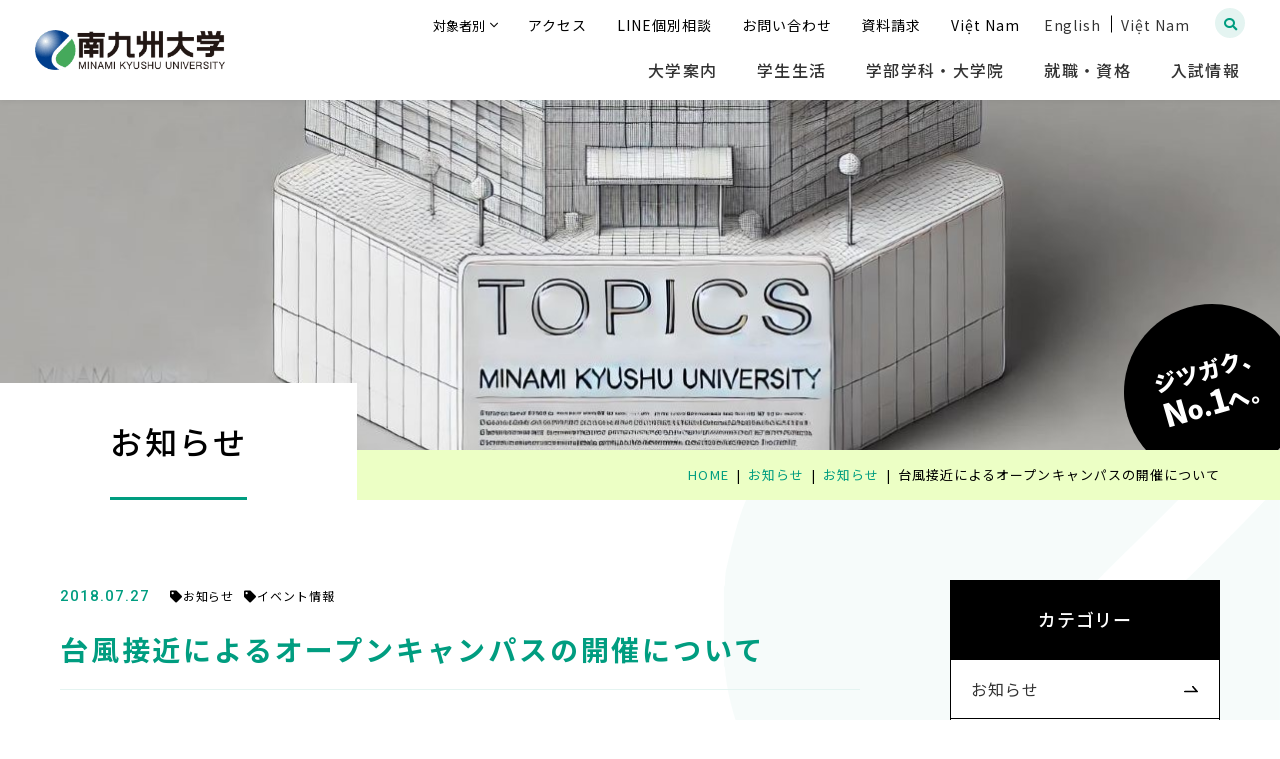

--- FILE ---
content_type: text/html; charset=UTF-8
request_url: https://www.nankyudai.ac.jp/news/14847/
body_size: 14539
content:
<!DOCTYPE html><html lang="ja" dir="ltr" itemscope itemtype="https://schema.org/WebSite"><head><meta charset="utf-8">  <script async src="https://www.googletagmanager.com/gtag/js?id=G-6YX260JXWT"></script> <script>window.dataLayer = window.dataLayer || [];
    function gtag(){dataLayer.push(arguments);}
    gtag('js', new Date());

    gtag('config', 'G-6YX260JXWT');</script>  <script>(function(w,d,s,l,i){w[l]=w[l]||[];w[l].push({'gtm.start':
  new Date().getTime(),event:'gtm.js'});var f=d.getElementsByTagName(s)[0],
  j=d.createElement(s),dl=l!='dataLayer'?'&l='+l:'';j.async=true;j.src=
  'https://www.googletagmanager.com/gtm.js?id='+i+dl;f.parentNode.insertBefore(j,f);
  })(window,document,'script','dataLayer','GTM-TTK34Q5');</script> <meta content="IE=Edge" http-equiv="X-UA-Compatible"><meta content="width=device-width" name="viewport"><meta content="telephone=no" name="format-detection"><meta content="台風接近によるオープンキャンパスの開催について | 南九州大学" name="title"><meta content="南九州大学の公式サイト。宮崎市と都城市にキャンパスを擁し、地球環境に配慮した農学・園芸・造園の研究実習ならびに、安全・安心な食の健康を追究する専門家を育成する高度専門教育機関。" name="description"><meta content="台風接近によるオープンキャンパスの開催について | 南九州大学" itemprop="name"><meta content="南九州大学の公式サイト。宮崎市と都城市にキャンパスを擁し、地球環境に配慮した農学・園芸・造園の研究実習ならびに、安全・安心な食の健康を追究する専門家を育成する高度専門教育機関。" itemprop="description"><meta content="website" property="og:type"><meta content="台風接近によるオープンキャンパスの開催について | 南九州大学" property="og:title"><meta content="南九州大学の公式サイト。宮崎市と都城市にキャンパスを擁し、地球環境に配慮した農学・園芸・造園の研究実習ならびに、安全・安心な食の健康を追究する専門家を育成する高度専門教育機関。" property="og:description"><meta content="https://www.nankyudai.ac.jp/news/14847/" property="og:url"><meta content="https://www.nankyudai.ac.jp/wp/wp-content/themes/nankyudai/images/common/ogp.jpg" property="og:image"><link href='//fonts.googleapis.com' rel='preconnect dns-prefetch'><link href='//fonts.gstatic.com' rel='preconnect dns-prefetch'><link href='//www.google-analytics.com' rel='preconnect dns-prefetch'><link href='//ajaxzip3.github.io' rel='preconnect dns-prefetch'><link rel="apple-touch-icon" sizes="180x180" href="https://www.nankyudai.ac.jp/wp/wp-content/themes/nankyudai/images/favicon/apple-touch-icon.png"><link rel="icon" type="image/png" sizes="32x32" href="https://www.nankyudai.ac.jp/wp/wp-content/themes/nankyudai/images/favicon/favicon-32x32.png"><link rel="icon" type="image/png" sizes="16x16" href="https://www.nankyudai.ac.jp/wp/wp-content/themes/nankyudai/images/favicon/favicon-16x16.png"><link rel="manifest" href="https://www.nankyudai.ac.jp/wp/wp-content/themes/nankyudai/images/favicon/site.webmanifest"><link rel="mask-icon" href="https://www.nankyudai.ac.jp/wp/wp-content/themes/nankyudai/images/favicon/safari-pinned-tab.svg" color="#009D80"><meta name="msapplication-TileColor" content="#da532c"><meta name="theme-color" content="#ffffff">  <script>(function (w, d, s, u) {
    // TAG VERSION 1.00
    if (w._wsq_init_flg) {
      return false;
    }
    w._wsq_init_flg = true;
    _wsq = w._wsq || (_wsq = []);
    _wsq.push(['init', u, 2206]);
    _wsq.push(['domain', 'www.nankyudai.ac.jp']);
    _wsq.push(['domain', 'nankyudai.slc.page']);
    _wsq.push(['domain', 'select-type.com']);
    _wsq.push(['domain', 'telemail.jp']);
    _wsq.push(['domain', 'www.kyushu-bauc.or.jp']);
    var a = d.createElement(s); a.async = 1; a.charset='UTF-8'; a.src = 'https://cdn.' + u + '/share/js/tracking.js';
    var b = d.getElementsByTagName(s)[0]; b.parentNode.insertBefore(a, b);
  })(window, document, 'script', 'tetori.link');</script> <link href="https://www.nankyudai.ac.jp/wp/wp-content/themes/nankyudai/css/all.min.css" class="async"><link href="https://cdnjs.cloudflare.com/ajax/libs/Swiper/4.5.0/css/swiper.min.css" class="async"><link href="https://www.nankyudai.ac.jp/wp/wp-content/themes/nankyudai/css/modaal.min.css" class="async"><link rel="preconnect" href="https://fonts.googleapis.com"><link rel="preconnect" href="https://fonts.gstatic.com" crossorigin><link href="https://fonts.googleapis.com/css2?family=Noto+Sans+JP:wght@400;500;700;900&display=swap&subset=japanese" class="async"><link href="https://fonts.googleapis.com/css2?family=Roboto:wght@500&display=swap" rel="stylesheet"><link href="https://fonts.googleapis.com/css2?family=Montserrat:wght@700&display=swap&text=.0123456789No" class="async"><link href="https://fonts.googleapis.com/css2?family=Great+Vibes&display=swap&text=MOSVcehiorty" class="async"><link href="https://fonts.googleapis.com/css2?family=Italianno&display=swap&text=IMaijklnotyz" class="async">  <script src="https://code.jquery.com/jquery-3.6.0.min.js" integrity="sha256-/xUj+3OJU5yExlq6GSYGSHk7tPXikynS7ogEvDej/m4=" crossorigin="anonymous" defer></script> <link rel="stylesheet" href="https://unpkg.com/swiper@8/swiper-bundle.min.css"/> <script src="https://unpkg.com/swiper@8/swiper-bundle.min.js" defer></script> <script src="https://cdnjs.cloudflare.com/ajax/libs/Modaal/0.4.4/js/modaal.min.js" defer></script> <script src="https://www.nankyudai.ac.jp/wp/wp-content/themes/nankyudai/js/jquery.dualtab.js" defer></script> <script src="https://www.nankyudai.ac.jp/wp/wp-content/themes/nankyudai/js/common.js" defer></script><script data-cfasync="false" data-no-defer="1" data-no-minify="1" data-no-optimize="1">var ewww_webp_supported=!1;function check_webp_feature(A,e){var w;e=void 0!==e?e:function(){},ewww_webp_supported?e(ewww_webp_supported):((w=new Image).onload=function(){ewww_webp_supported=0<w.width&&0<w.height,e&&e(ewww_webp_supported)},w.onerror=function(){e&&e(!1)},w.src="data:image/webp;base64,"+{alpha:"UklGRkoAAABXRUJQVlA4WAoAAAAQAAAAAAAAAAAAQUxQSAwAAAARBxAR/Q9ERP8DAABWUDggGAAAABQBAJ0BKgEAAQAAAP4AAA3AAP7mtQAAAA=="}[A])}check_webp_feature("alpha");</script><script data-cfasync="false" data-no-defer="1" data-no-minify="1" data-no-optimize="1">var Arrive=function(c,w){"use strict";if(c.MutationObserver&&"undefined"!=typeof HTMLElement){var r,a=0,u=(r=HTMLElement.prototype.matches||HTMLElement.prototype.webkitMatchesSelector||HTMLElement.prototype.mozMatchesSelector||HTMLElement.prototype.msMatchesSelector,{matchesSelector:function(e,t){return e instanceof HTMLElement&&r.call(e,t)},addMethod:function(e,t,r){var a=e[t];e[t]=function(){return r.length==arguments.length?r.apply(this,arguments):"function"==typeof a?a.apply(this,arguments):void 0}},callCallbacks:function(e,t){t&&t.options.onceOnly&&1==t.firedElems.length&&(e=[e[0]]);for(var r,a=0;r=e[a];a++)r&&r.callback&&r.callback.call(r.elem,r.elem);t&&t.options.onceOnly&&1==t.firedElems.length&&t.me.unbindEventWithSelectorAndCallback.call(t.target,t.selector,t.callback)},checkChildNodesRecursively:function(e,t,r,a){for(var i,n=0;i=e[n];n++)r(i,t,a)&&a.push({callback:t.callback,elem:i}),0<i.childNodes.length&&u.checkChildNodesRecursively(i.childNodes,t,r,a)},mergeArrays:function(e,t){var r,a={};for(r in e)e.hasOwnProperty(r)&&(a[r]=e[r]);for(r in t)t.hasOwnProperty(r)&&(a[r]=t[r]);return a},toElementsArray:function(e){return e=void 0!==e&&("number"!=typeof e.length||e===c)?[e]:e}}),e=(l.prototype.addEvent=function(e,t,r,a){a={target:e,selector:t,options:r,callback:a,firedElems:[]};return this._beforeAdding&&this._beforeAdding(a),this._eventsBucket.push(a),a},l.prototype.removeEvent=function(e){for(var t,r=this._eventsBucket.length-1;t=this._eventsBucket[r];r--)e(t)&&(this._beforeRemoving&&this._beforeRemoving(t),(t=this._eventsBucket.splice(r,1))&&t.length&&(t[0].callback=null))},l.prototype.beforeAdding=function(e){this._beforeAdding=e},l.prototype.beforeRemoving=function(e){this._beforeRemoving=e},l),t=function(i,n){var o=new e,l=this,s={fireOnAttributesModification:!1};return o.beforeAdding(function(t){var e=t.target;e!==c.document&&e!==c||(e=document.getElementsByTagName("html")[0]);var r=new MutationObserver(function(e){n.call(this,e,t)}),a=i(t.options);r.observe(e,a),t.observer=r,t.me=l}),o.beforeRemoving(function(e){e.observer.disconnect()}),this.bindEvent=function(e,t,r){t=u.mergeArrays(s,t);for(var a=u.toElementsArray(this),i=0;i<a.length;i++)o.addEvent(a[i],e,t,r)},this.unbindEvent=function(){var r=u.toElementsArray(this);o.removeEvent(function(e){for(var t=0;t<r.length;t++)if(this===w||e.target===r[t])return!0;return!1})},this.unbindEventWithSelectorOrCallback=function(r){var a=u.toElementsArray(this),i=r,e="function"==typeof r?function(e){for(var t=0;t<a.length;t++)if((this===w||e.target===a[t])&&e.callback===i)return!0;return!1}:function(e){for(var t=0;t<a.length;t++)if((this===w||e.target===a[t])&&e.selector===r)return!0;return!1};o.removeEvent(e)},this.unbindEventWithSelectorAndCallback=function(r,a){var i=u.toElementsArray(this);o.removeEvent(function(e){for(var t=0;t<i.length;t++)if((this===w||e.target===i[t])&&e.selector===r&&e.callback===a)return!0;return!1})},this},i=new function(){var s={fireOnAttributesModification:!1,onceOnly:!1,existing:!1};function n(e,t,r){return!(!u.matchesSelector(e,t.selector)||(e._id===w&&(e._id=a++),-1!=t.firedElems.indexOf(e._id)))&&(t.firedElems.push(e._id),!0)}var c=(i=new t(function(e){var t={attributes:!1,childList:!0,subtree:!0};return e.fireOnAttributesModification&&(t.attributes=!0),t},function(e,i){e.forEach(function(e){var t=e.addedNodes,r=e.target,a=[];null!==t&&0<t.length?u.checkChildNodesRecursively(t,i,n,a):"attributes"===e.type&&n(r,i)&&a.push({callback:i.callback,elem:r}),u.callCallbacks(a,i)})})).bindEvent;return i.bindEvent=function(e,t,r){t=void 0===r?(r=t,s):u.mergeArrays(s,t);var a=u.toElementsArray(this);if(t.existing){for(var i=[],n=0;n<a.length;n++)for(var o=a[n].querySelectorAll(e),l=0;l<o.length;l++)i.push({callback:r,elem:o[l]});if(t.onceOnly&&i.length)return r.call(i[0].elem,i[0].elem);setTimeout(u.callCallbacks,1,i)}c.call(this,e,t,r)},i},o=new function(){var a={};function i(e,t){return u.matchesSelector(e,t.selector)}var n=(o=new t(function(){return{childList:!0,subtree:!0}},function(e,r){e.forEach(function(e){var t=e.removedNodes,e=[];null!==t&&0<t.length&&u.checkChildNodesRecursively(t,r,i,e),u.callCallbacks(e,r)})})).bindEvent;return o.bindEvent=function(e,t,r){t=void 0===r?(r=t,a):u.mergeArrays(a,t),n.call(this,e,t,r)},o};d(HTMLElement.prototype),d(NodeList.prototype),d(HTMLCollection.prototype),d(HTMLDocument.prototype),d(Window.prototype);var n={};return s(i,n,"unbindAllArrive"),s(o,n,"unbindAllLeave"),n}function l(){this._eventsBucket=[],this._beforeAdding=null,this._beforeRemoving=null}function s(e,t,r){u.addMethod(t,r,e.unbindEvent),u.addMethod(t,r,e.unbindEventWithSelectorOrCallback),u.addMethod(t,r,e.unbindEventWithSelectorAndCallback)}function d(e){e.arrive=i.bindEvent,s(i,e,"unbindArrive"),e.leave=o.bindEvent,s(o,e,"unbindLeave")}}(window,void 0),ewww_webp_supported=!1;function check_webp_feature(e,t){var r;ewww_webp_supported?t(ewww_webp_supported):((r=new Image).onload=function(){ewww_webp_supported=0<r.width&&0<r.height,t(ewww_webp_supported)},r.onerror=function(){t(!1)},r.src="data:image/webp;base64,"+{alpha:"UklGRkoAAABXRUJQVlA4WAoAAAAQAAAAAAAAAAAAQUxQSAwAAAARBxAR/Q9ERP8DAABWUDggGAAAABQBAJ0BKgEAAQAAAP4AAA3AAP7mtQAAAA==",animation:"UklGRlIAAABXRUJQVlA4WAoAAAASAAAAAAAAAAAAQU5JTQYAAAD/////AABBTk1GJgAAAAAAAAAAAAAAAAAAAGQAAABWUDhMDQAAAC8AAAAQBxAREYiI/gcA"}[e])}function ewwwLoadImages(e){if(e){for(var t=document.querySelectorAll(".batch-image img, .image-wrapper a, .ngg-pro-masonry-item a, .ngg-galleria-offscreen-seo-wrapper a"),r=0,a=t.length;r<a;r++)ewwwAttr(t[r],"data-src",t[r].getAttribute("data-webp")),ewwwAttr(t[r],"data-thumbnail",t[r].getAttribute("data-webp-thumbnail"));for(var i=document.querySelectorAll("div.woocommerce-product-gallery__image"),r=0,a=i.length;r<a;r++)ewwwAttr(i[r],"data-thumb",i[r].getAttribute("data-webp-thumb"))}for(var n=document.querySelectorAll("video"),r=0,a=n.length;r<a;r++)ewwwAttr(n[r],"poster",e?n[r].getAttribute("data-poster-webp"):n[r].getAttribute("data-poster-image"));for(var o,l=document.querySelectorAll("img.ewww_webp_lazy_load"),r=0,a=l.length;r<a;r++)e&&(ewwwAttr(l[r],"data-lazy-srcset",l[r].getAttribute("data-lazy-srcset-webp")),ewwwAttr(l[r],"data-srcset",l[r].getAttribute("data-srcset-webp")),ewwwAttr(l[r],"data-lazy-src",l[r].getAttribute("data-lazy-src-webp")),ewwwAttr(l[r],"data-src",l[r].getAttribute("data-src-webp")),ewwwAttr(l[r],"data-orig-file",l[r].getAttribute("data-webp-orig-file")),ewwwAttr(l[r],"data-medium-file",l[r].getAttribute("data-webp-medium-file")),ewwwAttr(l[r],"data-large-file",l[r].getAttribute("data-webp-large-file")),null!=(o=l[r].getAttribute("srcset"))&&!1!==o&&o.includes("R0lGOD")&&ewwwAttr(l[r],"src",l[r].getAttribute("data-lazy-src-webp"))),l[r].className=l[r].className.replace(/\bewww_webp_lazy_load\b/,"");for(var s=document.querySelectorAll(".ewww_webp"),r=0,a=s.length;r<a;r++)e?(ewwwAttr(s[r],"srcset",s[r].getAttribute("data-srcset-webp")),ewwwAttr(s[r],"src",s[r].getAttribute("data-src-webp")),ewwwAttr(s[r],"data-orig-file",s[r].getAttribute("data-webp-orig-file")),ewwwAttr(s[r],"data-medium-file",s[r].getAttribute("data-webp-medium-file")),ewwwAttr(s[r],"data-large-file",s[r].getAttribute("data-webp-large-file")),ewwwAttr(s[r],"data-large_image",s[r].getAttribute("data-webp-large_image")),ewwwAttr(s[r],"data-src",s[r].getAttribute("data-webp-src"))):(ewwwAttr(s[r],"srcset",s[r].getAttribute("data-srcset-img")),ewwwAttr(s[r],"src",s[r].getAttribute("data-src-img"))),s[r].className=s[r].className.replace(/\bewww_webp\b/,"ewww_webp_loaded");window.jQuery&&jQuery.fn.isotope&&jQuery.fn.imagesLoaded&&(jQuery(".fusion-posts-container-infinite").imagesLoaded(function(){jQuery(".fusion-posts-container-infinite").hasClass("isotope")&&jQuery(".fusion-posts-container-infinite").isotope()}),jQuery(".fusion-portfolio:not(.fusion-recent-works) .fusion-portfolio-wrapper").imagesLoaded(function(){jQuery(".fusion-portfolio:not(.fusion-recent-works) .fusion-portfolio-wrapper").isotope()}))}function ewwwWebPInit(e){ewwwLoadImages(e),ewwwNggLoadGalleries(e),document.arrive(".ewww_webp",function(){ewwwLoadImages(e)}),document.arrive(".ewww_webp_lazy_load",function(){ewwwLoadImages(e)}),document.arrive("videos",function(){ewwwLoadImages(e)}),"loading"==document.readyState?document.addEventListener("DOMContentLoaded",ewwwJSONParserInit):("undefined"!=typeof galleries&&ewwwNggParseGalleries(e),ewwwWooParseVariations(e))}function ewwwAttr(e,t,r){null!=r&&!1!==r&&e.setAttribute(t,r)}function ewwwJSONParserInit(){"undefined"!=typeof galleries&&check_webp_feature("alpha",ewwwNggParseGalleries),check_webp_feature("alpha",ewwwWooParseVariations)}function ewwwWooParseVariations(e){if(e)for(var t=document.querySelectorAll("form.variations_form"),r=0,a=t.length;r<a;r++){var i=t[r].getAttribute("data-product_variations"),n=!1;try{for(var o in i=JSON.parse(i))void 0!==i[o]&&void 0!==i[o].image&&(void 0!==i[o].image.src_webp&&(i[o].image.src=i[o].image.src_webp,n=!0),void 0!==i[o].image.srcset_webp&&(i[o].image.srcset=i[o].image.srcset_webp,n=!0),void 0!==i[o].image.full_src_webp&&(i[o].image.full_src=i[o].image.full_src_webp,n=!0),void 0!==i[o].image.gallery_thumbnail_src_webp&&(i[o].image.gallery_thumbnail_src=i[o].image.gallery_thumbnail_src_webp,n=!0),void 0!==i[o].image.thumb_src_webp&&(i[o].image.thumb_src=i[o].image.thumb_src_webp,n=!0));n&&ewwwAttr(t[r],"data-product_variations",JSON.stringify(i))}catch(e){}}}function ewwwNggParseGalleries(e){if(e)for(var t in galleries){var r=galleries[t];galleries[t].images_list=ewwwNggParseImageList(r.images_list)}}function ewwwNggLoadGalleries(e){e&&document.addEventListener("ngg.galleria.themeadded",function(e,t){window.ngg_galleria._create_backup=window.ngg_galleria.create,window.ngg_galleria.create=function(e,t){var r=$(e).data("id");return galleries["gallery_"+r].images_list=ewwwNggParseImageList(galleries["gallery_"+r].images_list),window.ngg_galleria._create_backup(e,t)}})}function ewwwNggParseImageList(e){for(var t in e){var r=e[t];if(void 0!==r["image-webp"]&&(e[t].image=r["image-webp"],delete e[t]["image-webp"]),void 0!==r["thumb-webp"]&&(e[t].thumb=r["thumb-webp"],delete e[t]["thumb-webp"]),void 0!==r.full_image_webp&&(e[t].full_image=r.full_image_webp,delete e[t].full_image_webp),void 0!==r.srcsets)for(var a in r.srcsets)nggSrcset=r.srcsets[a],void 0!==r.srcsets[a+"-webp"]&&(e[t].srcsets[a]=r.srcsets[a+"-webp"],delete e[t].srcsets[a+"-webp"]);if(void 0!==r.full_srcsets)for(var i in r.full_srcsets)nggFSrcset=r.full_srcsets[i],void 0!==r.full_srcsets[i+"-webp"]&&(e[t].full_srcsets[i]=r.full_srcsets[i+"-webp"],delete e[t].full_srcsets[i+"-webp"])}return e}check_webp_feature("alpha",ewwwWebPInit);</script><link media="all" href="https://www.nankyudai.ac.jp/wp/wp-content/cache/autoptimize/css/autoptimize_b65fc0edcb34b61c947bba4846148731.css" rel="stylesheet"><title>台風接近によるオープンキャンパスの開催について | 南九州大学</title><meta name='robots' content='max-image-preview:large' /><link class='async' id='css-style-css' href='https://www.nankyudai.ac.jp/wp/wp-content/themes/nankyudai/style.css' type='text/css' media='all'><link class='async' id='dashicons-css' href='https://www.nankyudai.ac.jp/wp/wp-includes/css/dashicons.min.css?ver=6.8.3' type='text/css' media='all'><link class='async' id='xo-event-calendar-css' href='https://www.nankyudai.ac.jp/wp/wp-content/plugins/xo-event-calendar/css/xo-event-calendar.css?ver=2.3.7' type='text/css' media='all'> <script type="text/javascript" id="xo-event-calendar-ajax-js-extra">var xo_event_calendar_object = {"ajax_url":"https:\/\/www.nankyudai.ac.jp\/wp\/wp-admin\/admin-ajax.php","action":"xo_event_calendar_month"};</script> <script type="text/javascript" src="https://www.nankyudai.ac.jp/wp/wp-content/plugins/xo-event-calendar/js/ajax.js?ver=2.3.7" id="xo-event-calendar-ajax-js"></script> <link rel="https://api.w.org/" href="https://www.nankyudai.ac.jp/wp-json/" /><link rel="alternate" title="JSON" type="application/json" href="https://www.nankyudai.ac.jp/wp-json/wp/v2/posts/14847" /><link rel="canonical" href="https://www.nankyudai.ac.jp/news/14847/" /><link rel="alternate" title="oEmbed (JSON)" type="application/json+oembed" href="https://www.nankyudai.ac.jp/wp-json/oembed/1.0/embed?url=https%3A%2F%2Fwww.nankyudai.ac.jp%2Fnews%2F14847%2F" /><link rel="alternate" title="oEmbed (XML)" type="text/xml+oembed" href="https://www.nankyudai.ac.jp/wp-json/oembed/1.0/embed?url=https%3A%2F%2Fwww.nankyudai.ac.jp%2Fnews%2F14847%2F&#038;format=xml" /></head><body itemscope itemtype="https://schema.org/WebPage" class="wp-singular post-template-default single single-post postid-14847 single-format-standard wp-theme-nankyudai" id="%e5%8f%b0%e9%a2%a8%e6%8e%a5%e8%bf%91%e3%81%ab%e3%82%88%e3%82%8b%e3%82%aa%e3%83%bc%e3%83%97%e3%83%b3%e3%82%ad%e3%83%a3%e3%83%b3%e3%83%91%e3%82%b9%e3%81%ae%e9%96%8b%e5%82%ac%e3%81%ab%e3%81%a4%e3%81%84">
<script data-cfasync="false" data-no-defer="1" data-no-minify="1" data-no-optimize="1">if(typeof ewww_webp_supported==="undefined"){var ewww_webp_supported=!1}if(ewww_webp_supported){document.body.classList.add("webp-support")}</script> <noscript><iframe src="https://www.googletagmanager.com/ns.html?id=GTM-TTK34Q5"
 height="0" width="0" style="display:none;visibility:hidden"></iframe></noscript><header id="global_header" class="global_header" itemscope itemtype="https://schema.org/WPHeader"><div class="inner"><p class="gh_logo"><a href="https://www.nankyudai.ac.jp/"><img src="https://www.nankyudai.ac.jp/wp/wp-content/themes/nankyudai/images/common/logo.png" alt="南九州大学"></a></p> <button type="button" class="gh_search" id="gh_search"><span class="icon"><i class="fa fa-search"></i></span></button> <button type="button" class="gh_menu" id="gh_menu"><span class="icon"></span></button></div></header><nav id="global_navigation" class="global_navigation" itemscope itemtype="https://schema.org/SiteNavigationElement"><ul class="gn_links-01 module_menu-01"><li class="_hasChild "> <button class="gnl_button mm_button" type="button"><span>開閉</span></button> <a class="gnl_title mm_title" href="/annai/" >大学案内</a><div class="gnl_wrapper mm_wrapper-01"><div class="gnl_inner mm_inner-01"><div class="gnl_title"><a href="/annai/" ><span>大学案内</span></a></div><ul><li><a class="gnl_title mm_title-01 annai_president" href="/annai/president/" ><span>学長メッセージ</span></a></li><li><a class="gnl_title mm_title-01 annai_ebook" href="/annai/ebook/" ><span>大学案内ガイドブック</span></a></li><li><a class="gnl_title mm_title-01 annai_idea" href="/annai/idea/" ><span>教育研究の理念と沿革</span></a></li><li><a class="gnl_title mm_title-01 annai_policy" href="/annai/policy/" ><span>教育に関する三つの方針</span></a></li><li><a class="gnl_title mm_title-01 annai_symbol" href="/annai/symbol/" ><span>シンボルマーク</span></a></li><li> <button class="gnl_button mm_button-01 annai_access" type="button"><span>開閉</span></button> <a class="gnl_title mm_title-01 annai_access" href="/annai/access/" ><span>アクセスガイド</span></a><div class="gnl_wrapper mm_wrapper-02"><div class="gnl_inner mm_inner-02"><ul><li><a class="gnl_title mm_title-02 annai_access" href="/annai/access/miyazaki/" ><span>宮崎キャンパス</span></a></li><li><a class="gnl_title mm_title-02 annai_access" href="/annai/access/miyakonojo/" ><span>都城キャンパス</span></a></li></ul></div></div></li><li> <button class="gnl_button mm_button-01 annai_shisetsu" type="button"><span>開閉</span></button> <a class="gnl_title mm_title-01 annai_shisetsu" href="/annai/shisetsu/" ><span>学内施設</span></a><div class="gnl_wrapper mm_wrapper-02"><div class="gnl_inner mm_inner-02"><ul><li><a class="gnl_title mm_title-02 annai_shisetsu" href="/annai/shisetsu/miyazaki/" ><span>宮崎キャンパス</span></a></li><li><a class="gnl_title mm_title-02 annai_shisetsu" href="/annai/shisetsu/miyakonojo/" ><span>都城キャンパス</span></a></li><li><a class="gnl_title mm_title-02 annai_shisetsu" href="/annai/shisetsu/field/" ><span>環境園芸学部附属フィールドセンター</span></a></li><li><a class="gnl_title mm_title-02 annai_shisetsu" href="/library/" ><span>図書館</span></a></li></ul></div></div></li><li><a class="gnl_title mm_title-01 library" href="/library/" ><span>図書館</span></a></li><li> <button class="gnl_button mm_button-01 annai_community-contribution-activities" type="button"><span>開閉</span></button> <a class="gnl_title mm_title-01 annai_community-contribution-activities" href="/annai/community-contribution-activities/" ><span>地域貢献活動</span></a><div class="gnl_wrapper mm_wrapper-02"><div class="gnl_inner mm_inner-02"><ul><li> <button class="gnl_button mm_button-02 annai_community-contribution-activities" type="button"><span>開閉</span></button> <a class="gnl_title mm_title-02 annai_community-contribution-activities" href="https://www.nankyudai.ac.jp/annai/community-contribution-activities/koukaikouza/" ><span>公開講座</span></a><div class="gnl_wrapper mm_wrapper-03"><div class="gnl_inner mm_inner-03"><ul><li><a class="gnl_title mm_title-03" href="/annai/community-contribution-activities/koukaikouza/pocket_orgel_1101/" ><span>ポケットオルゴール体験①</span></a></li><li><a class="gnl_title mm_title-03" href="/annai/community-contribution-activities/koukaikouza/pocket_orgel_1129/" ><span>ポケットオルゴール体験②</span></a></li><li><a class="gnl_title mm_title-03" href="/annai/community-contribution-activities/koukaikouza/anniv15_1011/" ><span>公開講座 多職種連携の意義と課題</span></a></li></ul></div></div></li><li><a class="gnl_title mm_title-02 annai_community-contribution-activities" href="/annai/community-contribution-activities/kouza-kankyo/" ><span>環境園芸学部 環境園芸学科</span></a></li><li><a class="gnl_title mm_title-02 annai_community-contribution-activities" href="/annai/community-contribution-activities/kouza-kanri/" ><span>健康栄養学部 管理栄養学科</span></a></li><li><a class="gnl_title mm_title-02 annai_community-contribution-activities" href="/annai/community-contribution-activities/kouza-syokuhin/" ><span>健康栄養学部 食品開発科学科</span></a></li><li><a class="gnl_title mm_title-02 annai_community-contribution-activities" href="/annai/community-contribution-activities/kouza-kodomo/" ><span>人間発達学部 子ども教育学科</span></a></li></ul></div></div></li><li><a class="gnl_title mm_title-01 annai_50thanniversary" href="/annai/50thanniversary/" ><span>南九州大学50周年記念事業</span></a></li><li> <button class="gnl_button mm_button-01 annai_disclosure" type="button"><span>開閉</span></button> <a class="gnl_title mm_title-01 annai_disclosure" href="/annai/disclosure/" ><span>情報の公表</span></a><div class="gnl_wrapper mm_wrapper-02"><div class="gnl_inner mm_inner-02"><ul><li><a class="gnl_title mm_title-02 annai_disclosure" href="/annai/disclosure/kyoin-01/" ><span>教員養成に係る授業科目</span></a></li><li><a class="gnl_title mm_title-02 annai_disclosure" href="/annai/disclosure/kyoin-02/" ><span>教員養成に関する情報公表</span></a></li><li><a class="gnl_title mm_title-02 annai_disclosure" href="/privacy/" ><span>個人情報保護方針</span></a></li><li><a class="gnl_title mm_title-02 annai_disclosure" href="/annai/disclosure/kankyo-documents/" ><span>環境園芸学部設置届出書類</span></a></li><li><a class="gnl_title mm_title-02 annai_disclosure" href="/annai/disclosure/human-documents/" ><span>人間発達学部設置認可書類</span></a></li><li><a class="gnl_title mm_title-02 annai_disclosure" href="/annai/disclosure/fd/" ><span>FD活動報告</span></a></li><li><a class="gnl_title mm_title-02 annai_disclosure" href="/annai/disclosure/jihee/" ><span>大学機関別認証評価</span></a></li></ul></div></div></li><li><a class="gnl_title mm_title-01 annai_mdash" href="/annai/mdash/" ><span>数理・データサイエンス・AI教育プログラム</span></a></li></ul></div></div></li><li class="_hasChild "> <button class="gnl_button mm_button" type="button"><span>開閉</span></button> <a class="gnl_title mm_title" href="/campuslife/" >学生生活</a><div class="gnl_wrapper mm_wrapper-01"><div class="gnl_inner mm_inner-01"><div class="gnl_title"><a href="/campuslife/" ><span>学生生活</span></a></div><ul><li><a class="gnl_title mm_title-01 campuslife_support" href="/campuslife/support/" ><span>学生支援（学生相談・健康管理）</span></a></li><li><a class="gnl_title mm_title-01 campuslife_living-expenses" href="/campuslife/living-expenses/" ><span>アパート・生活費</span></a></li><li><a class="gnl_title mm_title-01 campuslife_ta" href="/campuslife/ta/" ><span>TA（Teaching Assistant）</span></a></li><li> <button class="gnl_button mm_button-01 campuslife_tuition" type="button"><span>開閉</span></button> <a class="gnl_title mm_title-01 campuslife_tuition" href="/campuslife/tuition/" ><span>学費・支援制度</span></a><div class="gnl_wrapper mm_wrapper-02"><div class="gnl_inner mm_inner-02"><ul><li><a class="gnl_title mm_title-02 campuslife_tuition" href="/campuslife/tuition/current-student/" ><span>大学・大学院学費（在学生）</span></a></li><li><a class="gnl_title mm_title-02 campuslife_tuition" href="/campuslife/tuition/scholarship_special-student-programs/" ><span>奨学金・特待生制度</span></a></li><li><a class="gnl_title mm_title-02 campuslife_tuition" href="/campuslife/tuition/educational-loan/" ><span>国の教育ローン</span></a></li><li><a class="gnl_title mm_title-02 campuslife_tuition" href="/campuslife/tuition/support/" ><span>学費サポートプラン(オリコ)</span></a></li><li><a class="gnl_title mm_title-02 campuslife_tuition" href="/campuslife/tuition/shugakushien/" ><span>修学支援新制度について</span></a></li></ul></div></div></li><li><a class="gnl_title mm_title-01 campuslife_event" href="/campuslife/event/" ><span>年間行事</span></a></li><li><a class="gnl_title mm_title-01 campuslife_schedule" href="/campuslife/schedule/" ><span>学年暦</span></a></li><li><a class="gnl_title mm_title-01 campuslife_club" href="/campuslife/club/" ><span>クラブ・サークル</span></a></li><li><a class="gnl_title mm_title-01 campuslife_bus" href="/campuslife/bus/" ><span>大学前経由路線バス</span></a></li><li><a class="gnl_title mm_title-01 campuslife_spot" href="/campuslife/spot/" ><span>キャンパス周辺スポット（宮崎市・都城市）</span></a></li></ul></div></div></li><li class="_hasChild "> <button class="gnl_button mm_button" type="button"><span>開閉</span></button> <a class="gnl_title mm_title" href="/gakubu/" >学部学科・大学院</a><div class="gnl_wrapper mm_wrapper-01"><div class="gnl_inner mm_inner-01"><div class="gnl_title"><a href="/gakubu/" ><span>学部学科・大学院</span></a></div><ul><li> <button class="gnl_button mm_button-01 gakubu_kankyoengei" type="button"><span>開閉</span></button> <a class="gnl_title mm_title-01 gakubu_kankyoengei" href="/gakubu/kankyoengei/" ><span>環境園芸学部 環境園芸学科</span></a><div class="gnl_wrapper mm_wrapper-02"><div class="gnl_inner mm_inner-02"><ul><li><a class="gnl_title mm_title-02 gakubu_kankyoengei" href="/gakubu/kankyoengei/guide/" ><span>学科紹介</span></a></li><li><a class="gnl_title mm_title-02 gakubu_kankyoengei" href="/gakubu/kankyoengei/research/" ><span>ジツガク研究例</span></a></li><li><a class="gnl_title mm_title-02 gakubu_kankyoengei" href="/gakubu/kankyoengei/challenge/" ><span>ジツガクChallenge!</span></a></li><li><a class="gnl_title mm_title-02 gakubu_kankyoengei" href="/syusyoku/career/" ><span>活躍する卒業生</span></a></li><li><a class="gnl_title mm_title-02 gakubu_kankyoengei" href="/gakubu/message/#gakubu_kankyoengei" ><span>在学生メッセージ</span></a></li><li><a class="gnl_title mm_title-02 gakubu_kankyoengei" href="/gakubu/teachers#engei" ><span>教員紹介</span></a></li><li><a class="gnl_title mm_title-02 gakubu_kankyoengei" href="/gakubu/kankyoengei/lab/" ><span>研究室紹介</span></a></li><li><a class="gnl_title mm_title-02 gakubu_kankyoengei" href="/gakubu/kankyoengei/qualifications/" ><span>取得できる資格</span></a></li><li><a class="gnl_title mm_title-02 gakubu_kankyoengei" href="/gakubu/kankyoengei/curriculum/" ><span>カリキュラム</span></a></li><li><a class="gnl_title mm_title-02 gakubu_kankyoengei" href="/gakubu/kankyoengei/curriculum-map/" ><span>カリキュラムマップ</span></a></li><li><a class="gnl_title mm_title-02 gakubu_kankyoengei" href="/gakubu/syllabus/" ><span>シラバス</span></a></li></ul></div></div></li><li> <button class="gnl_button mm_button-01 gakubu_kanrieiyou" type="button"><span>開閉</span></button> <a class="gnl_title mm_title-01 gakubu_kanrieiyou" href="/gakubu/kanrieiyou/" ><span>健康栄養学部 管理栄養学科</span></a><div class="gnl_wrapper mm_wrapper-02"><div class="gnl_inner mm_inner-02"><ul><li><a class="gnl_title mm_title-02 gakubu_kanrieiyou" href="/gakubu/kanrieiyou/guide/" ><span>学科紹介</span></a></li><li><a class="gnl_title mm_title-02 gakubu_kanrieiyou" href="/syusyoku/career/" ><span>活躍する卒業生</span></a></li><li><a class="gnl_title mm_title-02 gakubu_kanrieiyou" href="/gakubu/message/#gakubu_kanrieiyou" ><span>在学生メッセージ</span></a></li><li><a class="gnl_title mm_title-02 gakubu_kanrieiyou" href="/gakubu/teachers#kanrieiyou" ><span>教員紹介</span></a></li><li><a class="gnl_title mm_title-02 gakubu_kanrieiyou" href="/gakubu/kanrieiyou/lab/" ><span>研究室紹介</span></a></li><li><a class="gnl_title mm_title-02 gakubu_kanrieiyou" href="/gakubu/kanrieiyou/qualifications/" ><span>取得できる資格</span></a></li><li><a class="gnl_title mm_title-02 gakubu_kanrieiyou" href="/gakubu/kanrieiyou/curriculum/" ><span>カリキュラム</span></a></li><li><a class="gnl_title mm_title-02 gakubu_kanrieiyou" href="/gakubu/kanrieiyou/curriculum-map/" ><span>カリキュラムマップ</span></a></li><li><a class="gnl_title mm_title-02 gakubu_kanrieiyou" href="/gakubu/syllabus/" ><span>シラバス</span></a></li></ul></div></div></li><li> <button class="gnl_button mm_button-01 gakubu_syokuhinkenko" type="button"><span>開閉</span></button> <a class="gnl_title mm_title-01 gakubu_syokuhinkenko" href="/gakubu/syokuhinkenko/" ><span>健康栄養学部 食品開発科学科</span></a><div class="gnl_wrapper mm_wrapper-02"><div class="gnl_inner mm_inner-02"><ul><li><a class="gnl_title mm_title-02 gakubu_syokuhinkenko" href="/gakubu/syokuhinkenko/guide/" ><span>学科紹介</span></a></li><li><a class="gnl_title mm_title-02 gakubu_syokuhinkenko" href="/gakubu/syokuhinkenko/collaboration/" ><span>学びを深める地域との連携教育</span></a></li><li><a class="gnl_title mm_title-02 gakubu_syokuhinkenko" href="/gakubu/syokuhinkenko/facility/" ><span>食品開発の充実した施設設備</span></a></li><li><a class="gnl_title mm_title-02 gakubu_syokuhinkenko" href="/syusyoku/career/" ><span>活躍する卒業生</span></a></li><li><a class="gnl_title mm_title-02 gakubu_syokuhinkenko" href="/gakubu/message/#gakubu_syokuhinkenko" ><span>在学生メッセージ</span></a></li><li><a class="gnl_title mm_title-02 gakubu_syokuhinkenko" href="/gakubu/teachers#shokuhin" ><span>教員紹介</span></a></li><li><a class="gnl_title mm_title-02 gakubu_syokuhinkenko" href="/gakubu/syokuhinkenko/lab/" ><span>研究室紹介</span></a></li><li><a class="gnl_title mm_title-02 gakubu_syokuhinkenko" href="/gakubu/syokuhinkenko/qualifications/" ><span>取得できる資格</span></a></li><li><a class="gnl_title mm_title-02 gakubu_syokuhinkenko" href="/gakubu/syokuhinkenko/curriculum/" ><span>カリキュラム</span></a></li><li><a class="gnl_title mm_title-02 gakubu_syokuhinkenko" href="/gakubu/syokuhinkenko/curriculum-map/" ><span>カリキュラムマップ</span></a></li><li><a class="gnl_title mm_title-02 gakubu_syokuhinkenko" href="/gakubu/syllabus/" ><span>シラバス</span></a></li></ul></div></div></li><li> <button class="gnl_button mm_button-01 gakubu_human" type="button"><span>開閉</span></button> <a class="gnl_title mm_title-01 gakubu_human" href="/gakubu/human/" ><span>人間発達学部 子ども教育学科</span></a><div class="gnl_wrapper mm_wrapper-02"><div class="gnl_inner mm_inner-02"><ul><li><a class="gnl_title mm_title-02 gakubu_human" href="/gakubu/human/guide/" ><span>学科紹介</span></a></li><li><a class="gnl_title mm_title-02 gakubu_human" href="/gakubu/human/facility/" ><span>人間発達学部の施設・設備</span></a></li><li><a class="gnl_title mm_title-02 gakubu_human" href="/gakubu/human/practice-system/" ><span>革新的な教育・保育実習システム"連携学校園方式"</span></a></li><li><a class="gnl_title mm_title-02 gakubu_human" href="/syusyoku/career/" ><span>活躍する卒業生</span></a></li><li><a class="gnl_title mm_title-02 gakubu_human" href="/gakubu/message/#gakubu_human" ><span>在学生メッセージ</span></a></li><li><a class="gnl_title mm_title-02 gakubu_human" href="/gakubu/teachers/#kodomo" ><span>教員紹介</span></a></li><li><a class="gnl_title mm_title-02 gakubu_human" href="/gakubu/human/qualifications/" ><span>取得できる資格</span></a></li><li><a class="gnl_title mm_title-02 gakubu_human" href="/gakubu/human/license/" ><span>特別支援学校教諭免許</span></a></li><li><a class="gnl_title mm_title-02 gakubu_human" href="/gakubu/human/curriculum/" ><span>カリキュラム</span></a></li><li><a class="gnl_title mm_title-02 gakubu_human" href="/gakubu/human/curriculum-map/" ><span>カリキュラムマップ</span></a></li><li><a class="gnl_title mm_title-02 gakubu_human" href="/gakubu/syllabus/" ><span>シラバス</span></a></li></ul></div></div></li><li> <button class="gnl_button mm_button-01 gakubu_kyouyokyousyoku" type="button"><span>開閉</span></button> <a class="gnl_title mm_title-01 gakubu_kyouyokyousyoku" href="/gakubu/kyouyokyousyoku/" ><span>教養教育センター</span></a><div class="gnl_wrapper mm_wrapper-02"><div class="gnl_inner mm_inner-02"><ul><li><a class="gnl_title mm_title-02 gakubu_kyouyokyousyoku" href="/gakubu/kyouyokyousyoku/general/" ><span>教養科目</span></a></li><li><a class="gnl_title mm_title-02 gakubu_kyouyokyousyoku" href="/gakubu/kyouyokyousyoku/curriculum/" ><span>教職課程</span></a></li><li><a class="gnl_title mm_title-02 gakubu_kyouyokyousyoku" href="/gakubu/kyouyokyousyoku/message/" ><span>合格者メッセージ</span></a></li><li><a class="gnl_title mm_title-02 gakubu_kyouyokyousyoku" href="/gakubu/teachers#center" ><span>教員紹介</span></a></li><li><a class="gnl_title mm_title-02 gakubu_kyouyokyousyoku" href="/gakubu/kyouyokyousyoku/lab/" ><span>研究室紹介</span></a></li><li><a class="gnl_title mm_title-02 gakubu_kyouyokyousyoku" href="/gakubu/kyouyokyousyoku/policy/" ><span>教職課程の教育方針について</span></a></li><li><a class="gnl_title mm_title-02 gakubu_kyouyokyousyoku" href="/gakubu/kyouyokyousyoku/curriculum-map/" ><span>カリキュラムマップ</span></a></li><li><a class="gnl_title mm_title-02 gakubu_kyouyokyousyoku" href="/gakubu/syllabus/" ><span>シラバス</span></a></li></ul></div></div></li><li> <button class="gnl_button mm_button-01 gakubu_graduate" type="button"><span>開閉</span></button> <a class="gnl_title mm_title-01 gakubu_graduate" href="/gakubu/graduate/" ><span>大学院 園芸学･食品科学研究科</span></a><div class="gnl_wrapper mm_wrapper-02"><div class="gnl_inner mm_inner-02"><ul><li><a class="gnl_title mm_title-02 gakubu_graduate" href="/gakubu/graduate/labo/" ><span>研究室紹介</span></a></li><li><a class="gnl_title mm_title-02 gakubu_graduate" href="/gakubu/teachers#master" ><span>教員紹介</span></a></li><li><a class="gnl_title mm_title-02 gakubu_graduate" href="/gakubu/daigakuin/syokuhinkagaku/" ><span>大学院：食品科学専攻</span></a></li><li><a class="gnl_title mm_title-02 gakubu_graduate" href="/gakubu/daigakuin/engeigaku/" ><span>大学院：園芸学専攻</span></a></li><li><a class="gnl_title mm_title-02 gakubu_graduate" href="/gakubu/syllabus/" ><span>シラバス</span></a></li></ul></div></div></li><li><a class="gnl_title mm_title-01 gakubu_teachers" href="/gakubu/teachers/" ><span>教員紹介</span></a></li><li><a class="gnl_title mm_title-01 gakubu_syllabus" href="/gakubu/syllabus/" ><span>シラバス（授業科目一覧）</span></a></li></ul></div></div></li><li class="_hasChild "> <button class="gnl_button mm_button" type="button"><span>開閉</span></button> <a class="gnl_title mm_title" href="/syusyoku/" >就職・資格</a><div class="gnl_wrapper mm_wrapper-01"><div class="gnl_inner mm_inner-01"><div class="gnl_title"><a href="/syusyoku/" ><span>就職・資格</span></a></div><ul><li><a class="gnl_title mm_title-01 syusyoku_career" href="/syusyoku/career/" ><span>卒業後の進路</span></a></li><li><a class="gnl_title mm_title-01 syusyoku_career-support" href="/syusyoku/career-support/" ><span>就職支援体制</span></a></li><li><a class="gnl_title mm_title-01 syusyoku_schedule" href="/syusyoku/schedule/" ><span>就職指導年間スケジュール</span></a></li><li><a class="gnl_title mm_title-01 syusyoku_qualifications" href="/syusyoku/qualifications/" ><span>取得可能資格一覧</span></a></li><li><a class="gnl_title mm_title-01 syusyoku_results" href="/syusyoku/results/" ><span>就職先企業一覧</span></a></li><li><a class="gnl_title mm_title-01 syusyoku_qa" href="/syusyoku/qa/" ><span>就職Q&A</span></a></li><li><a class="gnl_title mm_title-01 syusyoku_link" href="/syusyoku/link/" ><span>就職に役立つリンク集</span></a></li><li><a class="gnl_title mm_title-01 visitor_recruiter" href="/visitor/recruiter/" ><span>採用担当の皆様へ</span></a></li></ul></div></div></li><li class="_hasChild "> <button class="gnl_button mm_button" type="button"><span>開閉</span></button> <a class="gnl_title mm_title" href="/examinfo/" >入試情報</a><div class="gnl_wrapper mm_wrapper-01"><div class="gnl_inner mm_inner-01"><div class="gnl_title"><a href="/examinfo/" ><span>入試情報</span></a></div><ul><li><a class="gnl_title mm_title-01 examinfo_current-year" href="/examinfo/current-year/" ><span>令和8（2026）年度 入試情報</span></a></li><li><a class="gnl_title mm_title-01 examinfo_opencampus" href="/examinfo/opencampus/" ><span>オープンキャンパス</span></a></li><li><a class="gnl_title mm_title-01 examinfo_guidance" href="/examinfo/guidance/" ><span>進学ガイダンス</span></a></li><li><a class="gnl_title mm_title-01 examinfo_number" href="/examinfo/number/" ><span>出身校・都道府県別入学者数</span></a></li><li><a class="gnl_title mm_title-01 examinfo_request" href="/examinfo/request/" ><span>資料請求</span></a></li><li><a class="gnl_title mm_title-01 https:__www.d-pam.com_nankyudai_2514682_index.html?tm=1#target_page_no=1" href="https://www.d-pam.com/nankyudai/2514682/index.html?tm=1#target/page_no=1" target="_blank"><span>デジタルパンフレット</span></a></li></ul></div></div></li></ul><div class="gn_targetPersonMenu _under-TB"><h2 class="title"><span>対象者別</span></h2><ul class="menu"><li><a href="/visitor/examinee/" ><span>受験生の方</span></a></li><li><a href="/visitor/guardian/" ><span>保護者の方</span></a></li><li><a href="/visitor/hs_teacher/" ><span>高校教員の方</span></a></li><li><a href="/visitor/recruiter/" ><span>企業の方</span></a></li><li><a href="/visitor/student_teacher/" ><span>在学生・教職員の方</span></a></li><li><a href="/visitor/graduate/" ><span>卒業生の方</span></a></li><li><a href="/annai/community-contribution-activities/" ><span>地域の方</span></a></li></ul></div><div class="gn_snsMenu module_snsMenu _under-TB"><div class="snsMenu_inner"><h2 class="title"><span class="main">OFFICIAL SNS</span><span class="sub">南九州大学公式SNS</span></h2> <span class="subtitle"><img src="https://www.nankyudai.ac.jp/wp/wp-content/themes/nankyudai/images/common/text_follow.svg" alt="Follow Us !!"></span><ul class="menu"><li> <a href="https://www.instagram.com/nankyudai_official/" target="_blank"> <img src="https://www.nankyudai.ac.jp/wp/wp-content/themes/nankyudai/images/common/ico_instagram-01.svg" alt="instagram"> <span>instagram</span> </a></li><li> <a href="https://twitter.com/mku_official_" target="_blank"> <img src="https://www.nankyudai.ac.jp/wp/wp-content/themes/nankyudai/images/common/ico_twitter-01.svg" alt="twitter"> <span>twitter</span> </a></li><li> <a href="https://lin.ee/paKcc0P" target="_blank"> <img src="https://www.nankyudai.ac.jp/wp/wp-content/themes/nankyudai/images/common/ico_line-01.svg" alt="line"> <span>line</span> </a></li><li> <a href="https://www.youtube.com/user/nankyuch/videos" target="_blank"> <img src="https://www.nankyudai.ac.jp/wp/wp-content/themes/nankyudai/images/common/ico_youtube-01.svg" alt="youtube"> <span>youtube</span> </a></li><li> <a href="https://www.facebook.com/MinamiKyushuUniversity/" target="_blank"> <img src="https://www.nankyudai.ac.jp/wp/wp-content/themes/nankyudai/images/common/ico_facebook-01.svg" alt="facebook"> <span>facebook</span> </a></li></ul></div></div><div class="gn_langMenu"><div class="menu"><ul class="list"><li><a href="https://www.nankyudai.ac.jp/en/" target="_blank"><span>English</span></a></li><li><a href="https://www.nankyudai.ac.jp/vi/" target="_blank"><span>Việt Nam</span></a></li></ul></div></div><ul class="gn_links-02 module_menu-02"><li class="gn_links-03"> <button class="gn_links-02_button">対象者別</button><ul class="menu"><li><a href="/visitor/examinee/" ><span>受験生の方</span></a></li><li><a href="/visitor/guardian/" ><span>保護者の方</span></a></li><li><a href="/visitor/hs_teacher/" ><span>高校教員の方</span></a></li><li><a href="/visitor/recruiter/" ><span>企業の方</span></a></li><li><a href="/visitor/student_teacher/" ><span>在学生・教職員の方</span></a></li><li><a href="/visitor/graduate/" ><span>卒業生の方</span></a></li><li><a href="/annai/community-contribution-activities/" ><span>地域の方</span></a></li></ul></li><li class=""><a href="/annai/access/" ><span>アクセス</span></a></li><li class=""><a href="/examinfo/Individual-consultation/" ><span>LINE個別相談</span></a></li><li class=""><a href="/inquiry/" ><span>お問い合わせ</span></a></li><li class=""><a href="/examinfo/request/" ><span>資料請求</span></a></li><li class="_only-SP"><a href="/annai/disclosure/" ><span>情報公開</span></a></li><li class="_only-SP"><a href="/recruit/" ><span>採用情報 </span></a></li><li class="_only-SP"><a href="/link/" ><span>関連リンク</span></a></li><li class="_only-SP"><a href="/privacy/" ><span>個人情報保護方針</span></a></li><li class=""><a href="https://www.facebook.com/Minami.kuyshu.daigaku" ><span>Việt Nam</span></a></li></ul><div class="gn_search module_search-01"><form class="gns_form ms_from" role="search" method="get" action="/"> <input class="ms_input" type="search" value="" name="s" id="s" placeholder=""> <button type="submit" class="ms_button"><span></span></button></form></div></nav><div class="overlay" id="overlay"></div><div class="global_wrapper"><main id="global_contents" class="global_contents" itemscope itemprop="mainContentOfPage"><section><div class="visual_wrapper"><div class="global_mainVisual"><div class="gm_background" style="background-image: url(/wp/wp-content/uploads/2024/07/5de59240db8ef415411877a39edf3ed0.jpg)"></div><div class="title_breadCrumb_wrap"><div class="title_wrap"><p class="gm_title"><span>お知らせ</span></p><div class="catchCopy_wrap"><p class="catchCopy_sub_text">地方から未来を創造する</p><p class="catchCopy_main_text">ジツガク、<br><span class="font_en">N<span class="font_small">o.</span>1</span>へ。</p></div></div><nav class="module_breadCrumb"><div class="catchCopy_wrap"><p class="catchCopy_sub_text">地方から未来を創造する</p><p class="catchCopy_main_text">ジツガク、<br><span class="font_en">N<span class="font_small">o.</span>1</span>へ。</p></div><div class="global_inner"><ul class="module_breadCrumb-01" itemprop="Breadcrumb" itemscope itemtype="https://schema.org/BreadcrumbList"><li itemprop="itemListElement" itemscope itemtype="https://schema.org/ListItem"><a itemscope itemtype="https://schema.org/Thing" itemprop="item" href="https://www.nankyudai.ac.jp/" class="home" ><span itemprop="name">HOME</span></a><meta itemprop="position" content="1" /></li><li itemprop="itemListElement" itemscope itemtype="https://schema.org/ListItem"><a itemscope itemtype="https://schema.org/Thing" itemprop="item" href="https://www.nankyudai.ac.jp/news/" ><span itemprop="name">お知らせ</span></a><meta itemprop="position" content="2" /></li><li itemprop="itemListElement" itemscope itemtype="https://schema.org/ListItem"><a itemscope itemtype="https://schema.org/Thing" itemprop="item" href="https://www.nankyudai.ac.jp/news/category/info/"><span itemprop="name">お知らせ</span></a><meta itemprop="position" content="3" /></li><li itemprop="itemListElement" itemscope itemtype="https://schema.org/ListItem"><span itemprop="name">台風接近によるオープンキャンパスの開催について</span><meta itemprop="position" content="4" /></li></ul></div></nav></div></div></div><div class="global_inner _column"><div class="gc_main"><article><div class="module_titleSingle"><div class="head"><p class="date"><time datetime="2018-07-27">2018.07.27</time></p><p class="category"><span class="label info"><i class="fas fa-tag"></i>お知らせ</span><span class="label %e3%82%a4%e3%83%99%e3%83%b3%e3%83%88"><i class="fas fa-tag"></i>イベント情報</span></p></div><div class="body"><h1 class="module_title-01"><span>台風接近によるオープンキャンパスの開催について</span></h1></div></div><div class="module_column-col1 "><p>今週末の７月２８日(土)に宮崎キャンパス、７月２９日(日)に都城キャンパスにて開催予定のオープンキャンパスは、予定通り開催致します（７月２７日１７時現在）。</p><p>&nbsp;</p><p><b>【台風接近に伴う注意喚起等について】</b></p><p>　現在、台風１２号が関東へ接近しており、その影響が懸念されます。ご参加には、気象情報や交通情報等をご確認上、お気をつけてお越しください。なお、状況によって「開催中止」となる場合は、ホームページに掲載いたしますので、ご出発の前にご確認ください。</p><p>また、公共交通機関に乱れがでるなどの影響も懸念されますので、決して無理はされず、8月開催のオープンキャンパスにご変更いただくか、８月の日程でご都合が悪い場合は、個人での見学もご対応（説明・施設見学）いたしますので、お気軽に企画広報課までお問い合わせください。</p><p>&nbsp;</p><p>【お問い合わせ先】</p><p>　7月28日：宮崎キャンパス直通：０１２０－３７３９－２０(企画広報課)</p><p>　7月29日：都城キャンパス直通：０９８６－２１－２１１１</p><p>&nbsp;</p><p>【参考情報　サイトリンク】</p><p>台風情報（気象庁）は<b><a href="http://www.jma.go.jp/jp/typh/">こちら</a></b>からご確認いただけます。</p></div></article><ul class="module_pager-02"><li class="prev"><a href="https://www.nankyudai.ac.jp/news/14949/"><span>前の記事</span></a></li><li class="back"> <a href="https://www.nankyudai.ac.jp/news/"> <span><i class="fas fa-list"></i>一覧に戻る</span> </a></li><li class="next"><a href="https://www.nankyudai.ac.jp/news/14786/"><span>次の記事</span></a></li></ul></div><aside class="gc_sub"><nav class="local_navigation" id="local_navigation"><ul class="ln_links-01 module_menu-01"><li> <a class="lnl_title mm_title" href="#">カテゴリー</a><div class="lnl_wrapper mm_wrapper-01"><div class="lnl_inner mm_inner-01"><ul><li><a class="lnl_title mm_title-01" href="https://www.nankyudai.ac.jp/news/category/info/"><span>お知らせ</span></a></li><li><a class="lnl_title mm_title-01" href="https://www.nankyudai.ac.jp/news/category/%e3%83%8b%e3%83%a5%e3%83%bc%e3%82%b9%e3%83%aa%e3%83%aa%e3%83%bc%e3%82%b9/"><span>ニュースリリース</span></a></li><li><a class="lnl_title mm_title-01" href="https://www.nankyudai.ac.jp/news/category/media/"><span>メディア掲載</span></a></li><li><a class="lnl_title mm_title-01" href="https://www.nankyudai.ac.jp/news/category/community-contribution/"><span>地域貢献</span></a></li><li><a class="lnl_title mm_title-01" href="https://www.nankyudai.ac.jp/news/category/%e3%82%a4%e3%83%99%e3%83%b3%e3%83%88/"><span>イベント情報</span></a></li></ul></div></div></li></ul><ul class="ln_links-01 module_menu-01 _archive"><li> <a class="lnl_title mm_title" href="#">年度別アーカイブ</a><div class="lnl_wrapper mm_wrapper-01"><div class="lnl_inner mm_inner-01"><ul><li><a class="lnl_title mm_title-01" href="https://www.nankyudai.ac.jp/news/date/2025/">2025年度</a></li><li><a class="lnl_title mm_title-01" href="https://www.nankyudai.ac.jp/news/date/2024/">2024年度</a></li><li><a class="lnl_title mm_title-01" href="https://www.nankyudai.ac.jp/news/date/2023/">2023年度</a></li><li><a class="lnl_title mm_title-01" href="https://www.nankyudai.ac.jp/news/date/2022/">2022年度</a></li><li><a class="lnl_title mm_title-01" href="https://www.nankyudai.ac.jp/news/date/2021/">2021年度</a></li><li><a class="lnl_title mm_title-01" href="https://www.nankyudai.ac.jp/news/date/2020/">2020年度</a></li><li><a class="lnl_title mm_title-01" href="https://www.nankyudai.ac.jp/news/date/2019/">2019年度</a></li><li><a class="lnl_title mm_title-01" href="https://www.nankyudai.ac.jp/news/date/2018/">2018年度</a></li><li><a class="lnl_title mm_title-01" href="https://www.nankyudai.ac.jp/news/date/2017/">2017年度</a></li></ul></div></div></li></ul></nav></aside></div></section></main></div><footer id="global_footer" class="global_footer" itemscope itemtype="https://schema.org/WPFooter"><div class="gf_information"><div class="global_inner"><p class="gf_logo"><a href="https://www.nankyudai.ac.jp/"><img src="https://www.nankyudai.ac.jp/wp/wp-content/themes/nankyudai/images/common/logo.png" alt="南九州大学"></a></p><div class="gf_address_wrapper"> <address class="miyazaki"><h2 class="gf_address_title"><span>宮崎キャンパス</span></h2><p class="gf_address">〒880-0032　宮崎県宮崎市霧島5丁目1-2</p><div><p class="gf_tel">TEL:<a href="tel:0985832111">0985-83-2111</a></p><p class="gf_fax">FAX:0985-83-3383</p></div> </address> <address class="miyakonojo"><h2 class="gf_address_title"><span>都城キャンパス</span></h2><p class="gf_address">〒885-0035　宮崎県都城市立野町3764番地1</p><div><p class="gf_tel">TEL:<a href="tel:0986212111">0986-21-2111</a></p><p class="gf_fax">FAX:0986-21-2113</p></div> </address></div><div class="gf_links-wrap"><ul class="gf_links-01"><li><a href="/inquiry/" >お問い合わせ</a></li><li><a href="/examinfo/request/" >資料請求</a></li><li><a href="/annai/disclosure/" >情報公開</a></li><li><a href="/recruit/" >採用情報 </a></li><li><a href="/link/" >関連リンク</a></li><li><a href="/privacy/" >個人情報保護方針</a></li><li><a href="https://www.facebook.com/Minami.kuyshu.daigaku" >Việt Nam</a></li></ul></div><div class="gf_snsMenu module_snsMenu"><div class="snsMenu_inner"><ul class="menu"><li> <a href="https://www.instagram.com/nankyudai_official/" target="_blank"> <img src="https://www.nankyudai.ac.jp/wp/wp-content/themes/nankyudai/images/common/ico_instagram-02.svg" alt="instagram"> <span>instagram</span> </a></li><li> <a href="https://twitter.com/mku_official_" target="_blank"> <img src="https://www.nankyudai.ac.jp/wp/wp-content/themes/nankyudai/images/common/ico_twitter-02.svg" alt="twitter"> <span>twitter</span> </a></li><li> <a href="https://lin.ee/paKcc0P" target="_blank"> <img src="https://www.nankyudai.ac.jp/wp/wp-content/themes/nankyudai/images/common/ico_line-02.svg" alt="line"> <span>line</span> </a></li><li> <a href="https://www.youtube.com/user/nankyuch/videos" target="_blank"> <img src="https://www.nankyudai.ac.jp/wp/wp-content/themes/nankyudai/images/common/ico_youtube-02.svg" alt="youtube"> <span>youtube</span> </a></li><li> <a href="https://www.facebook.com/MinamiKyushuUniversity/" target="_blank"> <img src="https://www.nankyudai.ac.jp/wp/wp-content/themes/nankyudai/images/common/ico_facebook-02.svg" alt="facebook"> <span>facebook</span> </a></li></ul></div></div></div></div><p class="gf_pageTop"><a href="#"><span>ページトップへ戻る</span></a></p><p class="gf_copyright"><span>Copyright © Minami Kyushu University All rights reserved.</span></p><div class="gf_line_bnr"> <a class="_only-SP" href="https://lin.ee/dVG8UyR" ><p class="image"><img src="[data-uri]" alt="おともだち登録お願いします" data-src-img="/wp/wp-content/uploads/2023/09/line.png" data-src-webp="/wp/wp-content/uploads/2023/09/line.png.webp" data-eio="j" class="ewww_webp"><noscript><img src="/wp/wp-content/uploads/2023/09/line.png" alt="おともだち登録お願いします"></noscript></p> </a></div></footer> <script type="speculationrules">{"prefetch":[{"source":"document","where":{"and":[{"href_matches":"\/*"},{"not":{"href_matches":["\/wp\/wp-*.php","\/wp\/wp-admin\/*","\/wp\/wp-content\/uploads\/*","\/wp\/wp-content\/*","\/wp\/wp-content\/plugins\/*","\/wp\/wp-content\/themes\/nankyudai\/*","\/*\\?(.+)"]}},{"not":{"selector_matches":"a[rel~=\"nofollow\"]"}},{"not":{"selector_matches":".no-prefetch, .no-prefetch a"}}]},"eagerness":"conservative"}]}</script> </body></html>

--- FILE ---
content_type: text/css
request_url: https://www.nankyudai.ac.jp/wp/wp-content/cache/autoptimize/css/autoptimize_b65fc0edcb34b61c947bba4846148731.css
body_size: 59462
content:
.content_inner,.global_inner{position:relative;padding:0 20px;width:100%;transition:padding .3s}@media(min-width:768px){.content_inner,.global_inner{margin:0 auto;padding:0 60px}}.module_accordion-1column ul>li .body .title:before,.module_faqList-01>li .body .title:before,.module_faqList-01>li .head .title:before{display:block;position:absolute;left:0;top:0;border-radius:50%;width:36px;height:36px;font-size:18px;color:#fff;line-height:36px;text-align:center}[class*=module_gallery-] ul li a:before,[class^=module_column-col] .imgLink:before,[class*=module_gallery-] ul li a:after,[class^=module_column-col] .imgLink:after{content:"";display:block;position:absolute;right:0;bottom:0;z-index:10;width:35px;height:35px}[class*=module_gallery-] ul li a:before,[class^=module_column-col] .imgLink:before{background-color:#000}[class*=module_gallery-] ul li a:after,[class^=module_column-col] .imgLink:after{font-family:"Font Awesome 5 Pro";font-weight:300;line-height:1;content:"";color:#fff;display:flex;align-items:center;justify-content:center}.module_newsCard-01 article .body .category .label,.module_newsList-01 article .head .category .label,.module_titleSingle .head .category .label{display:inline-block;font-size:12px}.top_special-01 .ts_swiper-container .swiper-wrapper .swiper-slide a .foot .category .label02,.module_topicsCard-01 article .body .category .label02,.module_titleSingle .head .category .label02{display:inline-block;padding:2px .5em;font-size:13px;background-color:#009d80;color:#fff}.top_special-01 .ts_swiper-container .swiper-wrapper .swiper-slide a .foot .category .gakubu_kankyoengei.label02,.module_topicsCard-01 article .body .category .gakubu_kankyoengei.label02,.module_titleSingle .head .category .gakubu_kankyoengei.label02{background-color:#43ab54}.top_special-01 .ts_swiper-container .swiper-wrapper .swiper-slide a .foot .category .gakubu_kanrieiyou.label02,.module_topicsCard-01 article .body .category .gakubu_kanrieiyou.label02,.module_titleSingle .head .category .gakubu_kanrieiyou.label02{background-color:#29a9c2}.top_special-01 .ts_swiper-container .swiper-wrapper .swiper-slide a .foot .category .gakubu_syokuhinkenko.label02,.module_topicsCard-01 article .body .category .gakubu_syokuhinkenko.label02,.module_titleSingle .head .category .gakubu_syokuhinkenko.label02{background-color:#ea5449}.top_special-01 .ts_swiper-container .swiper-wrapper .swiper-slide a .foot .category .gakubu_human.label02,.module_topicsCard-01 article .body .category .gakubu_human.label02,.module_titleSingle .head .category .gakubu_human.label02{background-color:#f58b3a}.post-type-archive-special .content_inner .special_nav>li a .label03,.tax-special_cat .content_inner .special_nav>li a .label03{letter-spacing:calc(50/1000*1em);display:block;padding:5px 10px;color:#009d80;border:1px solid;border-radius:30px;font-weight:500;text-align:center;transition:.3s;font-size:14px}@media(min-width:375px){.post-type-archive-special .content_inner .special_nav>li a .label03,.tax-special_cat .content_inner .special_nav>li a .label03{font-size:16px}}@media(min-width:768px){.post-type-archive-special .content_inner .special_nav>li a .label03,.tax-special_cat .content_inner .special_nav>li a .label03{padding:10px 50px}}@media(min-width:1160px){.post-type-archive-special .content_inner .special_nav>li a .label03,.tax-special_cat .content_inner .special_nav>li a .label03{padding:11px 1em;line-height:1}}.post-type-archive-special .content_inner .special_nav>li a .all.label03,.tax-special_cat .content_inner .special_nav>li a .all.label03{color:#000}.post-type-archive-special .content_inner .special_nav>li a .all.current.label03,.tax-special_cat .content_inner .special_nav>li a .all.current.label03{background-color:#000}.post-type-archive-special .content_inner .special_nav>li a .gakubu_kankyoengei.label03,.tax-special_cat .content_inner .special_nav>li a .gakubu_kankyoengei.label03{color:#43ab54}.post-type-archive-special .content_inner .special_nav>li a .gakubu_kankyoengei.current.label03,.tax-special_cat .content_inner .special_nav>li a .gakubu_kankyoengei.current.label03{background-color:#43ab54}.post-type-archive-special .content_inner .special_nav>li a .gakubu_kanrieiyou.label03,.tax-special_cat .content_inner .special_nav>li a .gakubu_kanrieiyou.label03{color:#29a9c2}.post-type-archive-special .content_inner .special_nav>li a .gakubu_kanrieiyou.current.label03,.tax-special_cat .content_inner .special_nav>li a .gakubu_kanrieiyou.current.label03{background-color:#29a9c2}.post-type-archive-special .content_inner .special_nav>li a .gakubu_syokuhinkenko.label03,.tax-special_cat .content_inner .special_nav>li a .gakubu_syokuhinkenko.label03{color:#ea5449}.post-type-archive-special .content_inner .special_nav>li a .gakubu_syokuhinkenko.current.label03,.tax-special_cat .content_inner .special_nav>li a .gakubu_syokuhinkenko.current.label03{background-color:#ea5449}.post-type-archive-special .content_inner .special_nav>li a .gakubu_human.label03,.tax-special_cat .content_inner .special_nav>li a .gakubu_human.label03{color:#f58b3a}.post-type-archive-special .content_inner .special_nav>li a .gakubu_human.current.label03,.tax-special_cat .content_inner .special_nav>li a .gakubu_human.current.label03{background-color:#f58b3a}.post-type-archive-special .content_inner .special_nav>li a .current.label03,.tax-special_cat .content_inner .special_nav>li a .current.label03{color:#fff;background-color:#009d80}.module_specialCard-02 article .foot .category .label04,.module_specialCard-01 article .foot .category .label04{letter-spacing:calc(50/1000*1em);display:inline-block;padding:2px 15px;font-size:12px;background-color:#fff;color:#009d80;border-radius:14px}.module_specialCard-02 article .foot .category .gakubu_kankyoengei.label04,.module_specialCard-01 article .foot .category .gakubu_kankyoengei.label04{color:#43ab54}.module_specialCard-02 article .foot .category .gakubu_kanrieiyou.label04,.module_specialCard-01 article .foot .category .gakubu_kanrieiyou.label04{color:#29a9c2}.module_specialCard-02 article .foot .category .gakubu_syokuhinkenko.label04,.module_specialCard-01 article .foot .category .gakubu_syokuhinkenko.label04{color:#ea5449}.module_specialCard-02 article .foot .category .gakubu_human.label04,.module_specialCard-01 article .foot .category .gakubu_human.label04{color:#f58b3a}.single-special .contents_wrap .contents-01 .contents .category .label05,.module_specialCard-03 article .exam_special_article .body .category .label04{letter-spacing:calc(50/1000*1em);display:inline-block;padding:2px 15px;font-size:12px;color:#fff;background-color:#009d80;border-radius:14px}@media(min-width:768px){.single-special .contents_wrap .contents-01 .contents .category .label05,.module_specialCard-03 article .exam_special_article .body .category .label04{font-size:14px}}.single-special .contents_wrap .contents-01 .contents .category .gakubu_kankyoengei.label05,.module_specialCard-03 article .exam_special_article .body .category .gakubu_kankyoengei.label04{background-color:#43ab54}.single-special .contents_wrap .contents-01 .contents .category .gakubu_kanrieiyou.label05,.module_specialCard-03 article .exam_special_article .body .category .gakubu_kanrieiyou.label04{background-color:#29a9c2}.single-special .contents_wrap .contents-01 .contents .category .gakubu_syokuhinkenko.label05,.module_specialCard-03 article .exam_special_article .body .category .gakubu_syokuhinkenko.label04{background-color:#ea5449}.single-special .contents_wrap .contents-01 .contents .category .gakubu_human.label05,.module_specialCard-03 article .exam_special_article .body .category .gakubu_human.label04{background-color:#f58b3a}body[class*=page-template-page-weboc] .weboc_about_gakka .weboc_about_gakka_nav .nav_btn button,body[class*=page-template-page-future_path] .future_path_nav .nav_btn button{letter-spacing:calc(50/1000*1em);display:inline-block;font-size:14px;padding:5px 10px;color:#009d80;border:1px solid #009d80;background-color:#fff;border-radius:30px;transition:.3s;position:relative;font-weight:500}@media(min-width:375px){body[class*=page-template-page-weboc] .weboc_about_gakka .weboc_about_gakka_nav .nav_btn button,body[class*=page-template-page-future_path] .future_path_nav .nav_btn button{font-size:16px}}@media(min-width:768px){body[class*=page-template-page-weboc] .weboc_about_gakka .weboc_about_gakka_nav .nav_btn button,body[class*=page-template-page-future_path] .future_path_nav .nav_btn button{padding:10px 50px}}@media(min-width:768px){body[class*=page-template-page-weboc] .weboc_about_gakka .weboc_about_gakka_nav .nav_btn button:after,body[class*=page-template-page-future_path] .future_path_nav .nav_btn button:after{font-family:"Font Awesome 5 Pro";font-weight:400;line-height:1;content:"";position:absolute;right:30px;top:50%;transform:translateY(-50%);color:#009d80;font-size:17px}}body[class*=page-template-page-weboc] .weboc_about_gakka .weboc_about_gakka_nav .nav_btn button.gakubu_kankyoengei,body[class*=page-template-page-future_path] .future_path_nav .nav_btn button.gakubu_kankyoengei{color:#43ab54;border-color:#43ab54}body[class*=page-template-page-weboc] .weboc_about_gakka .weboc_about_gakka_nav .nav_btn button.gakubu_kankyoengei:after,body[class*=page-template-page-future_path] .future_path_nav .nav_btn button.gakubu_kankyoengei:after{color:#43ab54}body[class*=page-template-page-weboc] .weboc_about_gakka .weboc_about_gakka_nav .nav_btn button.gakubu_kanrieiyou,body[class*=page-template-page-future_path] .future_path_nav .nav_btn button.gakubu_kanrieiyou{color:#29a9c2;border-color:#29a9c2}body[class*=page-template-page-weboc] .weboc_about_gakka .weboc_about_gakka_nav .nav_btn button.gakubu_kanrieiyou:after,body[class*=page-template-page-future_path] .future_path_nav .nav_btn button.gakubu_kanrieiyou:after{color:#29a9c2}body[class*=page-template-page-weboc] .weboc_about_gakka .weboc_about_gakka_nav .nav_btn button.gakubu_syokuhinkenko,body[class*=page-template-page-future_path] .future_path_nav .nav_btn button.gakubu_syokuhinkenko{color:#ea5449;border-color:#ea5449}body[class*=page-template-page-weboc] .weboc_about_gakka .weboc_about_gakka_nav .nav_btn button.gakubu_syokuhinkenko:after,body[class*=page-template-page-future_path] .future_path_nav .nav_btn button.gakubu_syokuhinkenko:after{color:#ea5449}body[class*=page-template-page-weboc] .weboc_about_gakka .weboc_about_gakka_nav .nav_btn button.gakubu_human,body[class*=page-template-page-future_path] .future_path_nav .nav_btn button.gakubu_human{color:#f58b3a;border-color:#f58b3a}body[class*=page-template-page-weboc] .weboc_about_gakka .weboc_about_gakka_nav .nav_btn button.gakubu_human:after,body[class*=page-template-page-future_path] .future_path_nav .nav_btn button.gakubu_human:after{color:#f58b3a}@media(min-width:1160px){body[class*=page-template-page-weboc] .weboc_about_gakka .weboc_about_gakka_nav .nav_btn button:hover,body[class*=page-template-page-future_path] .future_path_nav .nav_btn button:hover{background-color:#009d80;color:#fff}body[class*=page-template-page-weboc] .weboc_about_gakka .weboc_about_gakka_nav .nav_btn button:hover:after,body[class*=page-template-page-future_path] .future_path_nav .nav_btn button:hover:after{color:#fff}body[class*=page-template-page-weboc] .weboc_about_gakka .weboc_about_gakka_nav .nav_btn button:hover.gakubu_kankyoengei,body[class*=page-template-page-future_path] .future_path_nav .nav_btn button:hover.gakubu_kankyoengei{background-color:#43ab54}body[class*=page-template-page-weboc] .weboc_about_gakka .weboc_about_gakka_nav .nav_btn button:hover.gakubu_kanrieiyou,body[class*=page-template-page-future_path] .future_path_nav .nav_btn button:hover.gakubu_kanrieiyou{background-color:#29a9c2}body[class*=page-template-page-weboc] .weboc_about_gakka .weboc_about_gakka_nav .nav_btn button:hover.gakubu_syokuhinkenko,body[class*=page-template-page-future_path] .future_path_nav .nav_btn button:hover.gakubu_syokuhinkenko{background-color:#ea5449}body[class*=page-template-page-weboc] .weboc_about_gakka .weboc_about_gakka_nav .nav_btn button:hover.gakubu_human,body[class*=page-template-page-future_path] .future_path_nav .nav_btn button:hover.gakubu_human{background-color:#f58b3a}}.module_password form .mp_submit-inner,.top_button-01,.form_button-01,._button-checkbox .wpcf7-form-control .wpcf7-list-item input[type=radio]+.wpcf7-list-item-label,._button-checkbox .wpcf7-form-control .wpcf7-list-item input[type=checkbox]+.wpcf7-list-item-label,._button-radio .wpcf7-form-control .wpcf7-list-item input[type=radio]+.wpcf7-list-item-label,._button-radio .wpcf7-form-control .wpcf7-list-item input[type=checkbox]+.wpcf7-list-item-label,.module_button-01{display:block;position:relative;padding:19.25px 20px;border:1px solid #000;border-radius:3em;min-width:240px;max-width:100%;width:auto;font-size:15px;line-height:1.3;text-align:center;text-decoration:none;transition:background-color .3s,color .3s;font-weight:500}@media(min-width:768px){.module_password form .mp_submit-inner,.top_button-01,.form_button-01,._button-checkbox .wpcf7-form-control .wpcf7-list-item input[type=radio]+.wpcf7-list-item-label,._button-checkbox .wpcf7-form-control .wpcf7-list-item input[type=checkbox]+.wpcf7-list-item-label,._button-radio .wpcf7-form-control .wpcf7-list-item input[type=radio]+.wpcf7-list-item-label,._button-radio .wpcf7-form-control .wpcf7-list-item input[type=checkbox]+.wpcf7-list-item-label,.module_button-01{max-width:100%}}.module_password form .mp_submit-inner span,.top_button-01 span,.form_button-01 span,._button-checkbox .wpcf7-form-control .wpcf7-list-item input[type=radio]+.wpcf7-list-item-label span,._button-checkbox .wpcf7-form-control .wpcf7-list-item input[type=checkbox]+.wpcf7-list-item-label span,._button-radio .wpcf7-form-control .wpcf7-list-item input[type=radio]+.wpcf7-list-item-label span,._button-radio .wpcf7-form-control .wpcf7-list-item input[type=checkbox]+.wpcf7-list-item-label span,.module_button-01 span{display:block}.module_password form .mp_submit-inner span i,.top_button-01 span i,.form_button-01 span i,._button-checkbox .wpcf7-form-control .wpcf7-list-item input[type=radio]+.wpcf7-list-item-label span i,._button-checkbox .wpcf7-form-control .wpcf7-list-item input[type=checkbox]+.wpcf7-list-item-label span i,._button-radio .wpcf7-form-control .wpcf7-list-item input[type=radio]+.wpcf7-list-item-label span i,._button-radio .wpcf7-form-control .wpcf7-list-item input[type=checkbox]+.wpcf7-list-item-label span i,.module_button-01 span i{margin-right:10px}.global_header .gh_menu{display:flex;flex-direction:column;justify-content:center;align-items:center;width:70px;height:70px;background-color:#009d80;border-radius:0 0 0 5px}@media(min-width:1160px){.global_header .gh_menu{display:none}}.global_header .gh_menu .icon{width:100%}.global_header .gh_menu i{width:100%}.global_header .gh_menu .icon{display:block;position:relative;top:0;width:20px;height:2px;background-color:#fff;transition:.3s}body._open-menu .global_header .gh_menu .icon,.global_header body._open-menu .gh_menu .icon{background-color:rgba(0,0,0,0)}.global_header .gh_menu .icon:before,.global_header .gh_menu .icon:after{content:"";display:block;position:absolute;left:0;width:100%;height:2px;transition:.3s;background-color:#fff}.global_header .gh_menu .icon:before{top:-6px}body._open-menu .global_header .gh_menu .icon:before,.global_header body._open-menu .gh_menu .icon:before{top:0;transform:rotate(45deg)}.global_header .gh_menu .icon:after{top:6px}body._open-menu .global_header .gh_menu .icon:after,.global_header body._open-menu .gh_menu .icon:after{top:0;transform:rotate(-45deg)}.global_header .gh_menu i{margin-top:20px;font-size:10px}.file label,.module_search-01 .ms_from .ms_input,input:not([type=checkbox]):not([type=radio]):not([type=file]):not([type=button]):not([type=submit]):not([type=search]),select,textarea{border:1px solid #f3f3f3;padding:.5em 1em;width:100%;height:50px;background-color:#f3f3f3;font-size:16px;transition:border-color .3s,background-color .3s}.file label:hover,.module_search-01 .ms_from .ms_input:hover,input:hover:not([type=checkbox]):not([type=radio]):not([type=file]):not([type=button]):not([type=submit]):not([type=search]),select:hover,textarea:hover{border-color:#009d80 !important}.file label:focus,.module_search-01 .ms_from .ms_input:focus,input:focus:not([type=checkbox]):not([type=radio]):not([type=file]):not([type=button]):not([type=submit]):not([type=search]),select:focus,textarea:focus{border-color:#009d80 !important;background-color:#fff}.file label:-webkit-autofill,.module_search-01 .ms_from .ms_input:-webkit-autofill,input:-webkit-autofill:not([type=checkbox]):not([type=radio]):not([type=file]):not([type=button]):not([type=submit]):not([type=search]),select:-webkit-autofill,textarea:-webkit-autofill{-webkit-box-shadow:0 0 0 1000px #fff inset}.file label[readonly=readonly],.module_search-01 .ms_from [readonly=readonly].ms_input,input[readonly=readonly]:not([type=checkbox]):not([type=radio]):not([type=file]):not([type=button]):not([type=submit]):not([type=search]),select[readonly=readonly],textarea[readonly=readonly],.file label[readonly],.module_search-01 .ms_from [readonly].ms_input,input[readonly]:not([type=checkbox]):not([type=radio]):not([type=file]):not([type=button]):not([type=submit]):not([type=search]),select[readonly],textarea[readonly],form.custom-wpcf7c-confirmed:not([novalidate=novalidate]) .file label,.file form.custom-wpcf7c-confirmed:not([novalidate=novalidate]) label,form.custom-wpcf7c-confirmed:not([novalidate=novalidate]) .module_search-01 .ms_from .ms_input,.module_search-01 .ms_from form.custom-wpcf7c-confirmed:not([novalidate=novalidate]) .ms_input,form.custom-wpcf7c-confirmed:not([novalidate=novalidate]) input:not([type=checkbox]):not([type=radio]):not([type=file]):not([type=button]):not([type=submit]):not([type=search]),form.custom-wpcf7c-confirmed:not([novalidate=novalidate]) select,form.custom-wpcf7c-confirmed:not([novalidate=novalidate]) textarea{border-color:rgba(0,0,0,0) !important;background-color:rgba(0,0,0,0) !important;color:#000}[class*=module_title-]{font-weight:700}.module_map,.module_movie{position:relative;overflow:hidden;padding:0 0 56.25%;width:100%;height:0}.module_map iframe,.module_movie iframe{position:absolute;top:0;left:0;width:100% !important;height:100% !important}ol.module_list-01 li,ul.module_list-notes-01 li,ul.module_list-01 li{position:relative;padding-left:30px}ol.module_list-01 li:before,ul.module_list-notes-01 li:before,ul.module_list-01 li:before{content:"";position:absolute}.module_column-col1._left ol.module_list-01 li,.module_column-col1._left ul.module_list-notes-01 li,.module_column-col1._left ul.module_list-01 li{display:flex}ol.module_list-01 li+li,ul.module_list-notes-01 li+li,ul.module_list-01 li+li{margin-top:.5em}ol.module_list-01 li ul li:first-child,ul.module_list-notes-01 li ul li:first-child,ul.module_list-01 li ul li:first-child,ol.module_list-01 li ol li:first-child,ul.module_list-notes-01 li ol li:first-child,ul.module_list-01 li ol li:first-child{margin-top:.5em}.module_table-01{height:auto !important;border-left:1px solid #000;border-right:1px solid #000;font-size:15px}@media(min-width:768px){.module_table-01{width:100% !important}}.module_table-01 thead,.module_table-01 tbody,.module_table-01 tfoot{width:100%}.module_table-01 tr:first-child th,.module_table-01 tr:first-child td{border-top:1px solid #000}.module_table-01 tr th,.module_table-01 tr td{border-bottom:1px solid #000;padding:.25em;min-width:8em;border-left:1px solid #000}@media(min-width:768px){.module_table-01 tr th,.module_table-01 tr td{min-width:auto}}.module_table-01 tr th [class^=module_list-],.module_table-01 tr td [class^=module_list-]{font-size:14px}.module_table-01 tr th [class^=module_list-] li+li,.module_table-01 tr td [class^=module_list-] li+li{margin-top:.25em}.module_table-01 tr th ul.module_list-01 li:before,.module_table-01 tr td ul.module_list-01 li:before{top:.6em}.module_table-01 tr th .module_button,.module_table-01 tr td .module_button{margin-left:auto;margin-right:auto}.module_table-01 tr th{background-color:#f2f2f2;color:#000;font-weight:500;text-align:center;vertical-align:middle}.module_table-01 tr td{background-color:#fff;border-left:1px solid #000}.module_column-col2{display:flex}@media(min-width:768px){.module_column-col2{justify-content:space-between}}.module_column-col2 img{width:100%}@media(min-width:768px){.module_column-col2 img{width:auto}}html,body,div,span,applet,object,iframe,h1,h2,h3,h4,h5,h6,p,blockquote,pre,a,abbr,acronym,address,big,cite,code,del,dfn,em,img,ins,kbd,q,s,samp,small,strike,strong,sub,sup,tt,var,b,u,i,center,dl,dt,dd,ol,ul,li,fieldset,form,label,legend,table,caption,tbody,tfoot,thead,tr,th,td,article,aside,canvas,details,embed,figure,figcaption,footer,header,hgroup,menu,nav,output,ruby,section,summary,time,mark,audio,video{margin:0;padding:0;border:0;font-size:100%;font:inherit;vertical-align:baseline}article,aside,details,figcaption,figure,footer,header,hgroup,menu,nav,section{display:block}body{line-height:1}ol,ul{list-style:none}blockquote,q{quotes:none}blockquote:before,blockquote:after,q:before,q:after{content:"";content:none}table{border-collapse:collapse;border-spacing:0}*{box-sizing:border-box;-webkit-text-size-adjust:100%;-moz-osx-font-smoothing:grayscale;-webkit-font-smoothing:antialiased}*:focus{outline:none}*:before,*:after{box-sizing:border-box}main{display:block}hr{display:block;margin:1em 0;border:0;padding:0;height:1px;border-top:1px solid #ccc}button{cursor:pointer}button,fieldset,form,input,label,legend,select,textarea{-moz-appearance:none;-webkit-appearance:none;appearance:none;outline:none;border-radius:0;border:none;margin:0;padding:0;font:inherit;vertical-align:baseline}input,textarea{max-width:100%}input[type=button],input[type=reset],input[type=submit],button{cursor:pointer}html{font-size:10px}body{font-family:"Noto Sans JP",sans-serif;font-weight:400;letter-spacing:calc(60/1000*1em);position:relative;z-index:0;background:#fff;line-height:1.8;font-size:1.6rem;color:#333;word-wrap:break-word;overflow-wrap:break-word}body._contentFixed{position:fixed;width:100%;height:100%}@media(min-width:768px){body._contentFixed{position:relative;width:auto;height:auto}}a{margin:0;padding:0;background:rgba(0,0,0,0);font:inherit;color:#288775;text-decoration:underline;vertical-align:baseline}a:hover,a:focus,a:active{text-decoration:none}@media(min-width:768px){a[href^="tel:"]{display:inline-block;color:inherit;text-decoration:inherit;pointer-events:none}}img{max-width:100%;height:auto;vertical-align:top}sup,sub{font-size:78%}sup{vertical-align:super}sub{vertical-align:sub}:placeholder-shown{color:#707070}::-webkit-input-placeholder{color:#707070;opacity:1}:-moz-placeholder{color:#707070}::-moz-placeholder{color:#707070;opacity:1}:-ms-input-placeholder{color:#707070}::-webkit-search-cancel-button{-webkit-appearance:none}.clearFix:after{clear:both;content:".";display:block;height:0;visibility:hidden}@media(min-width:768px){._font-sizeS{font-size:1.2rem}}@media(min-width:768px){._font-sizeM{font-size:1.4rem}}@media(min-width:768px){._font-sizeL{font-size:1.8rem}}._hide{display:none !important}._align-right{text-align:right !important}._align-left{text-align:left !important}._align-center{text-align:center !important}._indent{text-indent:1rem !important}._block-right{margin-right:0 !important;margin-left:auto !important}._block-center{margin-right:auto !important;margin-left:auto !important}._block-left{margin-right:auto !important;margin-left:0 !important}._font-normal{font-weight:400 !important}._font-bold{font-weight:700 !important}._text-italic{font-style:italic !important}._text-underline{text-decoration:underline !important}._text-blink{text-decoration:blink !important}._text-line_through{text-decoration:line-through !important}@media(min-width:768px){._only-SP{display:none !important}}@media(min-width:1160px){._under-TB{display:none !important}}._over-TB{display:none !important}@media(min-width:768px){._over-TB{display:block !important}}._over-PC{display:none !important}@media(min-width:1160px){._over-PC{display:block !important}}@media(min-width:768px){.global_inner{max-width:calc(1160px + 120px)}.page-template-page-oneColumn-nonemv .global_inner{max-width:calc(960px + 120px)}}@media(min-width:1160px){.global_inner._column{display:flex;justify-content:space-between}}@media(min-width:768px){.content_inner{max-width:calc(1160px + 120px)}}section{transition:padding .3s}p:not([class])+p:not([class]),p:not([class])+p[class^=_],p:not([class])+div.wp-caption,p[class^=_]+p:not([class]),p[class^=_]+p[class^=_],p[class^=_]+div.wp-caption,div.wp-caption+p:not([class]),div.wp-caption+p[class^=_],div.wp-caption+div.wp-caption{margin-top:20px}p:not([class])+[class*=module_],[class*=module_]+p:not([class]),p[class^=_]+[class*=module_],[class*=module_]+p[class^=_],div.wp-caption+[class*=module_],[class*=module_]+div.wp-caption{margin-top:50px}p:not([class])+[class*=module_text-],[class*=module_text-]+p:not([class]),p[class^=_]+[class*=module_text-],[class*=module_text-]+p[class^=_],div.wp-caption+[class*=module_text-],[class*=module_text-]+div.wp-caption{margin-top:20px}.module_button+p:not([class]),p:not([class])+.module_button,.module_button+p[class^=_],p[class^=_]+.module_button,.module_button+div.wp-caption,div.wp-caption+.module_button{margin-top:20px}[class*=module_line]+p:not([class]),[class*=module_line]+p[class^=_],[class*=module_line]+div.wp-caption{margin-top:30px}p:not([class])+[class*=module_list],[class*=module_list]+p:not([class]),p[class^=_]+[class*=module_list],[class*=module_list]+p[class^=_],div.wp-caption+[class*=module_list],[class*=module_list]+div.wp-caption{margin-top:30px}[class*=module_title]+p:not([class]),[class*=module_title]+p[class^=_],[class*=module_title]+div.wp-caption{margin-top:0}[class*=module_]+[class*=module_]{margin-top:30px}[class*=module_]+[class*=module_column],[class*=module_column]+[class*=module_]{margin-top:30px}@media(min-width:768px){[class*=module_]+[class*=module_column],[class*=module_column]+[class*=module_]{margin-top:50px}}[class*=module_]+[class*=module_button-]{margin-top:0}[class*=module_]+.module_button{margin-top:20px}@media(min-width:768px){[class*=module_]+.module_button{margin-top:20px}}[class*=module_line]+[class*=module_]{margin-top:30px}@media(min-width:768px){[class*=module_line]+[class*=module_]{margin-top:30px}}@media(min-width:768px){[class*=module_card]+[class*=module_],[class*=module_]+[class*=module_card]{margin-top:50px}}.archive_navigation+[class*=module_]{margin-top:40px}[class*=module_title]+[class*=module_]{margin-top:0}@media(min-width:768px){[class*=module_title]+[class*=module_]{margin-top:0}}p:not([class])~.module_title-00,p:not([class])~[class*=module_column-col]:not([class*=_bg_box])>.module_title-00,div.wp-caption~.module_title-00,div.wp-caption~[class*=module_column-col]:not([class*=_bg_box])>.module_title-00,[class*=module_]~.module_title-00,[class*=module_]~[class*=module_column-col]:not([class*=_bg_box])>.module_title-00{margin-top:60px}p:not([class])~.module_title-01,p:not([class])~[class*=module_column-col]:not([class*=_bg_box])>.module_title-01,div.wp-caption~.module_title-01,div.wp-caption~[class*=module_column-col]:not([class*=_bg_box])>.module_title-01,[class*=module_]~.module_title-01,[class*=module_]~[class*=module_column-col]:not([class*=_bg_box])>.module_title-01{margin-top:60px}p:not([class])~.module_title-02,p:not([class])~[class*=module_column-col]:not([class*=_bg_box])>.module_title-02,div.wp-caption~.module_title-02,div.wp-caption~[class*=module_column-col]:not([class*=_bg_box])>.module_title-02,[class*=module_]~.module_title-02,[class*=module_]~[class*=module_column-col]:not([class*=_bg_box])>.module_title-02{margin-top:50px}p:not([class])~.module_title-03,p:not([class])~[class*=module_column-col]:not([class*=_bg_box])>.module_title-03,div.wp-caption~.module_title-03,div.wp-caption~[class*=module_column-col]:not([class*=_bg_box])>.module_title-03,[class*=module_]~.module_title-03,[class*=module_]~[class*=module_column-col]:not([class*=_bg_box])>.module_title-03{margin-top:30px}[class*=module_title]+.module_title-01,[class*=module_title]+.module_title-02,[class*=module_title]+[class^=module_column-col] .col:not([class*=_bg_box]) .module_title-01:first-child,[class*=module_title]+[class^=module_column-col] .col:not([class*=_bg_box]) .module_title-02:first-child{margin-top:30px !important}@media(min-width:768px){[class*=module_title]+.module_title-01,[class*=module_title]+.module_title-02,[class*=module_title]+[class^=module_column-col] .col:not([class*=_bg_box]) .module_title-01:first-child,[class*=module_title]+[class^=module_column-col] .col:not([class*=_bg_box]) .module_title-02:first-child{margin-top:40px !important}}[class*=module_title]+.module_title-03,[class*=module_title]+[class^=module_column-col] .col:not([class*=_bg_box]) .module_title-03:first-child{margin-top:30px !important}[class*=module_navigation-local]+.module_title-00,[class*=module_navigation-local]+.module_title-01,[class*=module_navigation-local]+.module_title-02,[class*=module_navigation-local]+.module_title-03,[class*=module_navigation-local]+[class^=module_column-col]:not([class*=_bg_box]) .module_title-02:first-child,[class*=module_navigation-local]+[class^=module_column-col]:not([class*=_bg_box]) .module_title-03:first-child{margin-top:50px !important}.page-template-page-navigation [class*=module_navigation-local],.page-template-page-navigation02 [class*=module_navigation-local]{position:relative}.page-template-page-navigation [class*=module_navigation-local]:before,.page-template-page-navigation02 [class*=module_navigation-local]:before{display:block;content:"";width:150%;height:calc(100% + 50px);background-color:#fff;position:absolute;top:0;left:0;z-index:-5}.module_titleSingle{margin-bottom:20px}@media(min-width:768px){.module_titleSingle{margin-bottom:40px}}.module_titleSingle+*{margin-top:0 !important}._bg_color-gray-01{background-color:#f3f3f3}.module_line-01{margin:30px 0 !important;border-color:#ababab}span.caption,.wp-caption-text{line-height:1.5714285714;display:block;margin-top:15px;font-size:14px}@media(min-width:768px){span.caption,.wp-caption-text{line-height:1.7142857143;font-size:15px}}.global_contents em{font-style:italic}.global_contents strong{font-weight:700}[class^=icon-]:after{content:"";display:inline-block;font-family:"Font Awesome 5 Pro";font-weight:300;line-height:1}.icon-blank:after{content:""}.icon-file:after{content:""}.icon-pdf:after{content:""}.icon-none:after{content:none}[class^=module_button-] span:after,[class^=module_button-][target=_blank] span:after,[class^=module_button-][href$=".pdf"] span:after,[class^=module_button-][href$=".doc"] span:after,[class^=module_button-][href$=".docx"] span:after,[class^=module_button-][href$=".docm"] span:after,[class^=module_button-][href$=".xls"] span:after,[class^=module_button-][href$=".xlsx"] span:after,[class^=module_button-][href$=".xlsm"] span:after{font-family:"Font Awesome 5 Pro";font-weight:300;line-height:1;transition:none}[class^=module_button-][target=_blank] span:after{content:""}[class^=module_button-] .icon-file:after{content:""}[class^=module_button-][href$=".doc"] span:after,[class^=module_button-][href$=".docx"] span:after,[class^=module_button-][href$=".docm"] span:after,[class^=module_button-][href$=".xls"] span:after,[class^=module_button-][href$=".xlsx"] span:after,[class^=module_button-][href$=".xlsm"] span:after{content:""}[class^=module_button-][href$=".pdf"] span:after{content:""}.global_contents [class^=module_column-col] p a:not([class])[href$=".pdf"]:after,.global_contents [class^=module_column-col] p a:not([class])[href$=".doc"]:after,.global_contents [class^=module_column-col] p a:not([class])[href$=".docx"]:after,.global_contents [class^=module_column-col] p a:not([class])[href$=".docm"]:after,.global_contents [class^=module_column-col] p a:not([class])[href$=".xls"]:after,.global_contents [class^=module_column-col] p a:not([class])[href$=".xlsx"]:after,.global_contents [class^=module_column-col] p a:not([class])[href$=".xlsm"]:after,.global_contents [class^=module_column-col] p a.icon-blank[href$=".pdf"]:after,.global_contents [class^=module_column-col] p a.icon-blank[href$=".doc"]:after,.global_contents [class^=module_column-col] p a.icon-blank[href$=".docx"]:after,.global_contents [class^=module_column-col] p a.icon-blank[href$=".docm"]:after,.global_contents [class^=module_column-col] p a.icon-blank[href$=".xls"]:after,.global_contents [class^=module_column-col] p a.icon-blank[href$=".xlsx"]:after,.global_contents [class^=module_column-col] p a.icon-blank[href$=".xlsm"]:after,.global_contents [class^=module_column-col] td a:not([class])[href$=".pdf"]:after,.global_contents [class^=module_column-col] td a:not([class])[href$=".doc"]:after,.global_contents [class^=module_column-col] td a:not([class])[href$=".docx"]:after,.global_contents [class^=module_column-col] td a:not([class])[href$=".docm"]:after,.global_contents [class^=module_column-col] td a:not([class])[href$=".xls"]:after,.global_contents [class^=module_column-col] td a:not([class])[href$=".xlsx"]:after,.global_contents [class^=module_column-col] td a:not([class])[href$=".xlsm"]:after,.global_contents [class^=module_column-col] td a.icon-blank[href$=".pdf"]:after,.global_contents [class^=module_column-col] td a.icon-blank[href$=".doc"]:after,.global_contents [class^=module_column-col] td a.icon-blank[href$=".docx"]:after,.global_contents [class^=module_column-col] td a.icon-blank[href$=".docm"]:after,.global_contents [class^=module_column-col] td a.icon-blank[href$=".xls"]:after,.global_contents [class^=module_column-col] td a.icon-blank[href$=".xlsx"]:after,.global_contents [class^=module_column-col] td a.icon-blank[href$=".xlsm"]:after,.global_contents [class^=module_column-col] [class^=module_list-] a:not([class])[href$=".pdf"]:after,.global_contents [class^=module_column-col] [class^=module_list-] a:not([class])[href$=".doc"]:after,.global_contents [class^=module_column-col] [class^=module_list-] a:not([class])[href$=".docx"]:after,.global_contents [class^=module_column-col] [class^=module_list-] a:not([class])[href$=".docm"]:after,.global_contents [class^=module_column-col] [class^=module_list-] a:not([class])[href$=".xls"]:after,.global_contents [class^=module_column-col] [class^=module_list-] a:not([class])[href$=".xlsx"]:after,.global_contents [class^=module_column-col] [class^=module_list-] a:not([class])[href$=".xlsm"]:after,.global_contents [class^=module_column-col] [class^=module_list-] a.icon-blank[href$=".pdf"]:after,.global_contents [class^=module_column-col] [class^=module_list-] a.icon-blank[href$=".doc"]:after,.global_contents [class^=module_column-col] [class^=module_list-] a.icon-blank[href$=".docx"]:after,.global_contents [class^=module_column-col] [class^=module_list-] a.icon-blank[href$=".docm"]:after,.global_contents [class^=module_column-col] [class^=module_list-] a.icon-blank[href$=".xls"]:after,.global_contents [class^=module_column-col] [class^=module_list-] a.icon-blank[href$=".xlsx"]:after,.global_contents [class^=module_column-col] [class^=module_list-] a.icon-blank[href$=".xlsm"]:after{display:inline-block;margin-right:.25em;margin-left:.25em;background:0 0;font-family:"Font Awesome 5 Pro";font-weight:300;line-height:1}.global_contents [class^=module_column-col] p a:not([class])[href$=".doc"]:after,.global_contents [class^=module_column-col] p a:not([class])[href$=".docx"]:after,.global_contents [class^=module_column-col] p a:not([class])[href$=".docm"]:after,.global_contents [class^=module_column-col] p a:not([class])[href$=".xls"]:after,.global_contents [class^=module_column-col] p a:not([class])[href$=".xlsx"]:after,.global_contents [class^=module_column-col] p a:not([class])[href$=".xlsm"]:after,.global_contents [class^=module_column-col] p a.icon-blank[href$=".doc"]:after,.global_contents [class^=module_column-col] p a.icon-blank[href$=".docx"]:after,.global_contents [class^=module_column-col] p a.icon-blank[href$=".docm"]:after,.global_contents [class^=module_column-col] p a.icon-blank[href$=".xls"]:after,.global_contents [class^=module_column-col] p a.icon-blank[href$=".xlsx"]:after,.global_contents [class^=module_column-col] p a.icon-blank[href$=".xlsm"]:after,.global_contents [class^=module_column-col] td a:not([class])[href$=".doc"]:after,.global_contents [class^=module_column-col] td a:not([class])[href$=".docx"]:after,.global_contents [class^=module_column-col] td a:not([class])[href$=".docm"]:after,.global_contents [class^=module_column-col] td a:not([class])[href$=".xls"]:after,.global_contents [class^=module_column-col] td a:not([class])[href$=".xlsx"]:after,.global_contents [class^=module_column-col] td a:not([class])[href$=".xlsm"]:after,.global_contents [class^=module_column-col] td a.icon-blank[href$=".doc"]:after,.global_contents [class^=module_column-col] td a.icon-blank[href$=".docx"]:after,.global_contents [class^=module_column-col] td a.icon-blank[href$=".docm"]:after,.global_contents [class^=module_column-col] td a.icon-blank[href$=".xls"]:after,.global_contents [class^=module_column-col] td a.icon-blank[href$=".xlsx"]:after,.global_contents [class^=module_column-col] td a.icon-blank[href$=".xlsm"]:after,.global_contents [class^=module_column-col] [class^=module_list-] a:not([class])[href$=".doc"]:after,.global_contents [class^=module_column-col] [class^=module_list-] a:not([class])[href$=".docx"]:after,.global_contents [class^=module_column-col] [class^=module_list-] a:not([class])[href$=".docm"]:after,.global_contents [class^=module_column-col] [class^=module_list-] a:not([class])[href$=".xls"]:after,.global_contents [class^=module_column-col] [class^=module_list-] a:not([class])[href$=".xlsx"]:after,.global_contents [class^=module_column-col] [class^=module_list-] a:not([class])[href$=".xlsm"]:after,.global_contents [class^=module_column-col] [class^=module_list-] a.icon-blank[href$=".doc"]:after,.global_contents [class^=module_column-col] [class^=module_list-] a.icon-blank[href$=".docx"]:after,.global_contents [class^=module_column-col] [class^=module_list-] a.icon-blank[href$=".docm"]:after,.global_contents [class^=module_column-col] [class^=module_list-] a.icon-blank[href$=".xls"]:after,.global_contents [class^=module_column-col] [class^=module_list-] a.icon-blank[href$=".xlsx"]:after,.global_contents [class^=module_column-col] [class^=module_list-] a.icon-blank[href$=".xlsm"]:after{content:""}.global_contents [class^=module_column-col] p a:not([class])[href$=".pdf"]:after,.global_contents [class^=module_column-col] p a.icon-blank[href$=".pdf"]:after,.global_contents [class^=module_column-col] td a:not([class])[href$=".pdf"]:after,.global_contents [class^=module_column-col] td a.icon-blank[href$=".pdf"]:after,.global_contents [class^=module_column-col] [class^=module_list-] a:not([class])[href$=".pdf"]:after,.global_contents [class^=module_column-col] [class^=module_list-] a.icon-blank[href$=".pdf"]:after{content:""}.module_button{display:flex;flex-wrap:wrap;margin-right:-10px;margin-bottom:-20px;margin-left:-10px}.module_button._left{justify-content:flex-start}.module_button._center{justify-content:center}.module_button._right{justify-content:flex-end}.module_button._column{flex-direction:column;align-items:flex-start}[class*=module_button-]{margin-right:10px;margin-left:10px;margin-bottom:20px}.module_button-01{background-color:#000;color:#fff}.module_button-01 i{margin-right:5px}.module_button-01 i:before{font-weight:900}.module_button-01:hover{background-color:#fff;color:#000}.module_button-01:hover span:after{color:#000}.module_button-01[target=_blank] span{padding-left:calc(1em + 10px)}.module_button-01 span{position:relative;display:inline-block}.module_button-01 span:after{position:absolute;top:50%;left:0;border:none;width:auto;height:auto;color:#fff;transform:translateY(-50%);transition:color .3s;font-weight:500 !important}.module_button-02{position:relative;display:inline-block;padding:5px 0 5px 40px;max-width:calc(100% - 20px);color:#000;line-height:1.375}.module_button-02:hover{text-decoration:none}.module_button-02:hover span:before{background-color:#000;border-color:#000}.module_button-02:hover span:after{color:#fff}.module_button-02 span:after,.module_button-02[target=_blank] span:after,.module_button-02[href$=".pdf"] span:after,.module_button-02[href$=".doc"] span:after,.module_button-02[href$=".docx"] span:after,.module_button-02[href$=".docm"] span:after,.module_button-02[href$=".xls"] span:after,.module_button-02[href$=".xlsx"] span:after,.module_button-02[href$=".xlsm"] span:after{font-size:16px;line-height:30px;letter-spacing:0;text-align:center;font-weight:600 !important}.module_button-02:not([target=_blank]):not([href$=".pdf"]):not([href$=".doc"]):not([href$=".docx"]):not([href$=".docm"]):not([href$=".xls"]):not([href$=".xlsx"]):not([href$=".xlsm"]) span:after{background:url("data:image/svg+xml;charset=utf8,%3Csvg xmlns='http://www.w3.org/2000/svg' viewBox='0 0 11.3 5.567'%3E%3Cpath d='m7.177.917 3.473 4h-10' fill='none' stroke='%230ba185' stroke-linecap='round' stroke-linejoin='round' stroke-width='1.3'/%3E%3C/svg%3E") center center/contain no-repeat;width:11.3px;height:5.3px;top:11px;left:10px}.module_button-02:not([target=_blank]):not([href$=".pdf"]):not([href$=".doc"]):not([href$=".docx"]):not([href$=".docm"]):not([href$=".xls"]):not([href$=".xlsx"]):not([href$=".xlsm"]):hover span:after{background:url("data:image/svg+xml;charset=utf8,%3Csvg xmlns='http://www.w3.org/2000/svg' viewBox='0 0 11.3 5.567'%3E%3Cpath d='m7.177.917 3.473 4h-10' fill='none' stroke='%23fff' stroke-linecap='round' stroke-linejoin='round' stroke-width='1.3'/%3E%3C/svg%3E") center center/contain no-repeat}.module_button-02 span:before,.module_button-02 span:after{content:"";display:block;position:absolute;top:0;left:0;width:30px;height:30px;transition:.3s !important}.module_button-02 span:before{border-radius:50%;background-color:#fff;border:1px solid #8d8d8d}.module_button-02 span:after{content:"";color:#0ba185}.module_button-03{text-decoration:none;color:#000}@media(min-width:768px){.module_button-03{transition:opacity .3s}}@media(min-width:768px){.module_button-03:hover,.module_button-03:focus{opacity:.6}}.module_button-03 span:before{font-family:"Font Awesome 5 Pro";font-weight:900;line-height:1;content:"";margin-right:5px}.module_button-03 span:after{background:url("data:image/svg+xml;charset=utf8,%3Csvg xmlns='http://www.w3.org/2000/svg' viewBox='0 0 11.3 5.567'%3E%3Cpath d='m7.177.917 3.473 4h-10' fill='none' stroke='%23000' stroke-linecap='round' stroke-linejoin='round' stroke-width='1.3'/%3E%3C/svg%3E") center center/contain no-repeat;display:inline-block;content:"";width:16px;height:6px;margin-left:10px;margin-bottom:4px;transition:.3s}label{cursor:pointer;display:block}@media(min-width:768px){body.search .gc_main .module_search-01,body.error404 .gc_main .module_search-01{max-width:350px;margin:50px auto 0}}.module_search-01 .ms_from{display:flex;justify-content:center;align-items:center;background-color:#009d80}.module_search-01 .ms_from .ms_input{border:1px solid #009d80;padding:18px;width:calc(100% - 86px);height:40px;line-height:38px;background-color:#fff}html._browser-ie .module_search-01 .ms_from .ms_input{line-height:0}.module_search-01 .ms_from .ms_button{width:86px;height:40px;border:1px solid #009d80;border-left:none;background-color:#009d80;text-align:center;transition:.3s}.module_search-01 .ms_from .ms_button:hover,.module_search-01 .ms_from .ms_button:focus{background-color:#fff}.module_search-01 .ms_from .ms_button:hover span,.module_search-01 .ms_from .ms_button:focus span{color:#009d80}.module_search-01 .ms_from .ms_button:hover span:after,.module_search-01 .ms_from .ms_button:focus span:after{color:#009d80}.module_search-01 .ms_from .ms_button span{position:relative;display:flex;justify-content:center;align-items:center;font-size:16px;color:#fff;transition:.3s}.module_search-01 .ms_from .ms_button span:after{content:"";display:block;margin-left:7px;font-family:"Font Awesome 5 Pro";font-weight:500;line-height:1;color:#fff;transition:.3s}.module_title-00{margin-bottom:30px;font-size:22px;color:#009d80;text-align:center;position:relative;padding-bottom:26.5px}@media(min-width:768px){.module_title-00{padding-bottom:24.5px;font-size:28px}}.module_title-00:after{content:"";position:absolute;left:50%;bottom:0;transform:translateX(-50%);width:84px;height:3px;background-color:#009d80}@media(min-width:1160px){.module_title-00:after{width:100px}}.module_title-01{letter-spacing:calc(100/1000*1em);margin-bottom:30px;color:#009d80;font-size:22px}@media(min-width:768px){.module_title-01{font-size:28px}}.module_title-02{letter-spacing:calc(100/1000*1em);line-height:1.45;margin-bottom:20px;font-size:20px;background-color:#009d80;padding:14px 20px;color:#fff;font-weight:500}@media(min-width:768px){.module_title-02{line-height:1.5;padding:10px 20px;font-size:22px}}.module_title-03{margin-bottom:20px;font-size:18px}.module_titleSingle{border-bottom:1px solid #e4f4f1;padding-bottom:20px}.module_titleSingle .head{display:flex}.module_titleSingle .head .date{font-family:"Roboto",sans-serif;font-weight:400;color:#009d80;font-size:15px;margin-right:20px;margin-top:3px;flex-shrink:0}.module_titleSingle .head .category .label{color:#000}.module_titleSingle .head .category .label:not(:last-child){margin-right:10px}.module_titleSingle .head .category .label02:not(:last-child){margin-right:5px}.module_titleSingle .body{margin-top:20px}.module_titleSingle .body .module_title-01{line-height:1.4;margin-bottom:0;font-size:20px;font-weight:600}@media(min-width:768px){.module_titleSingle .body .module_title-01{line-height:1.3928571429;font-size:28px}}.module_map{padding-bottom:0;height:50vh}@media(min-width:768px){.module_map{padding-bottom:56.25%;height:0}}.modaal-wrapper .modaal-close:hover:before,.modaal-wrapper .modaal-close:hover:after,.modaal-wrapper .modaal-close:focus:before,.modaal-wrapper .modaal-close:focus:after{background:#009d80}.wp-playlist{width:100%}.wp-playlist .mejs-container{max-width:100%}.wp-video,.mejs-container{max-width:100%}ul.module_list-01>li:before{top:.7em;left:10px;border-radius:50%;width:10px;height:10px;background-color:#72b655}ul.module_list-notes-01{font-size:14px}ul.module_list-notes-01 li:before{content:"※";left:10px;color:#f58b3a}ol.module_list-01{counter-reset:number}ol.module_list-01>li:before{counter-increment:number;content:counter(number,decimal) ".";left:15px;color:#009d80;transform:translateX(-50%)}.module_newsList-01 article{border-bottom:1px solid #ababab}.module_newsList-01 article a{display:block;padding:15px 0;color:#333;text-decoration:none;transition:.3s}.module_newsList-01 article a:after{content:none}.module_newsList-01 article a:hover .body .title{color:#009d80}.module_newsList-01 article .head{display:flex}.module_newsList-01 article .head .date{font-family:"Roboto",sans-serif;font-weight:400;width:110px;font-size:15px;flex-shrink:0}.module_newsList-01 article .head .category{display:flex;flex-wrap:wrap;align-items:center}.module_newsList-01 article .head .category .label{color:#000}.module_newsList-01 article .head .category .label:not(:last-child){margin-right:10px}.module_newsList-01 article .body{margin-top:10px}.module_newsList-01 article .body .title{transition:color .3s;text-decoration:underline}.module_blogList-01 article{border:1px solid #bcbcbc;padding:20px;border-radius:10px}@media(min-width:768px){.module_blogList-01 article{padding:40px}}@media(min-width:1160px){.module_blogList-01 article{padding:60px 80px}}.module_blogList-01 article+article{margin-top:20px}@media(min-width:768px){.module_blogList-01 article+article{margin-top:30px}}@media(min-width:1160px){.module_blogList-01 article+article{margin-top:40px}}.module_blogList-01 article .head .image{margin-bottom:20px;text-align:center}.module_blogList-01 article .head .date{font-family:"Roboto",sans-serif;font-weight:400;width:110px;font-size:15px;flex-shrink:0;color:#009d80;margin-bottom:5px}@media(min-width:768px){.module_blogList-01 article .head .date{margin-bottom:10px}}.module_blogList-01 article .head .date i{margin-right:10px}.module_blogList-01 article .head .title{letter-spacing:calc(80/1000*1em);color:#009d80;border-bottom:1px solid #dadada;font-size:18px;line-height:1.5;font-weight:600;transition:color .3s;padding-bottom:20px;margin-bottom:20px}@media(min-width:768px){.module_blogList-01 article .head .title{font-size:28px;padding-bottom:30px;margin-bottom:30px}}.module_blogList-01 article .body{letter-spacing:calc(80/1000*1em);line-height:1.6;font-size:15px}.module_blogList-01 article .foot{text-align:right;margin-top:20px}.module_blogList-01 article .foot a{letter-spacing:calc(80/1000*1em);font-size:15px;text-decoration:none;display:flex;align-items:center;justify-content:flex-end;font-weight:500}.module_blogList-01 article .foot a:after{background:url("data:image/svg+xml;charset=utf8,%3Csvg xmlns='http://www.w3.org/2000/svg' viewBox='0 0 11.3 5.567'%3E%3Cpath d='m7.177.917 3.473 4h-10' fill='none' stroke='%23009D80' stroke-linecap='round' stroke-linejoin='round' stroke-width='1.3'/%3E%3C/svg%3E") center center/contain no-repeat;display:inline-block;content:"";width:14px;height:5px;margin-top:2px;margin-left:5px}.module_newsCard-01{display:flex;flex-wrap:wrap}.module_newsCard-01 article{margin-right:20px;width:calc(100%/2 - 20px/2)}@media(min-width:768px){.module_newsCard-01 article{margin-right:50px;width:calc(100%/3 - 100px/3 - .01px)}}.module_newsCard-01 article:nth-child(2n){margin-right:0}@media(min-width:768px){.module_newsCard-01 article:nth-child(2n){margin-right:50px}}@media(min-width:768px){.module_newsCard-01 article:nth-child(3n){margin-right:0}}.module_newsCard-01 article:nth-child(n+3){margin-top:40px}@media(min-width:768px){.module_newsCard-01 article:nth-child(n+3){margin-top:0}}@media(min-width:768px){.module_newsCard-01 article:nth-child(n+4){margin-top:70px}}.module_newsCard-01 article a{display:block;color:#333;text-decoration:none;transition:.3s}.module_newsCard-01 article a:hover .foot .title{color:#009d80}.module_newsCard-01 article .head{position:relative;overflow:hidden;padding-bottom:66.6666666667%;width:100%;height:0}.module_newsCard-01 article .head .image:before{content:"";display:block;position:absolute;top:0;left:0;width:100%;height:100%;background-color:#fff}.module_newsCard-01 article .head .image._noImage:before{background-color:#f9f9f9}.module_newsCard-01 article .head .image img{position:absolute;top:50%;left:50%;max-width:none;width:100%;height:auto;transform:translate(-50%,-50%)}.module_newsCard-01 article .head .image img[src$="noimage_logo_01.png"]{width:100px}@media(min-width:768px){.module_newsCard-01 article .head .image img[src$="noimage_logo_01.png"]{width:163px;height:34px}}.module_newsCard-01 article .body{margin-top:10px}@media(min-width:768px){.module_newsCard-01 article .body{display:flex;margin-top:20px}}.module_newsCard-01 article .body .date{width:100px}.module_newsCard-01 article .body .category{margin-top:10px}@media(min-width:768px){.module_newsCard-01 article .body .category{margin-top:0}}.module_newsCard-01 article .body .category .label{color:#009d80}.module_newsCard-01 article .foot{margin-top:10px}.module_newsCard-01 article .foot .title{transition:color .3s}.module_topicsCard-01{display:flex;flex-wrap:wrap}.module_topicsCard-01 article{margin-right:20px;width:calc(100%/2 - 20px/2)}@media(min-width:768px){.module_topicsCard-01 article{margin-right:40px;width:calc(100%/2 - 40px/2 - .01px)}}.module_topicsCard-01 article:nth-child(2n){margin-right:0}@media(min-width:768px){.module_topicsCard-01 article:nth-child(2n){margin-right:40px}}@media(min-width:768px){.module_topicsCard-01 article:nth-child(2n){margin-right:0}}.module_topicsCard-01 article:nth-child(n+3){margin-top:30px}@media(min-width:768px){.module_topicsCard-01 article:nth-child(n+3){margin-top:0}}@media(min-width:768px){.module_topicsCard-01 article:nth-child(n+3){margin-top:40px}}.module_topicsCard-01 article a{display:block;color:#333;text-decoration:none;transition:.3s;position:relative}.module_topicsCard-01 article a:hover .head:before{background:url("data:image/svg+xml;charset=utf8,%3Csvg xmlns='http://www.w3.org/2000/svg' viewBox='0 0 11.3 5.567'%3E%3Cpath d='m7.177.917 3.473 4h-10' fill='none' stroke='%23fff' stroke-linecap='round' stroke-linejoin='round' stroke-width='1.3'/%3E%3C/svg%3E") center center/contain no-repeat;background-size:12px;background-color:#000}@media(min-width:1160px){.module_topicsCard-01 article a:hover .head:before{background-size:14px}}.module_topicsCard-01 article a:hover .foot .title{color:#009d80}.module_topicsCard-01 article .head{position:relative;overflow:hidden;padding-bottom:75.9493670886%;width:100%;height:0}@media(min-width:768px){.module_topicsCard-01 article .head{padding-bottom:63.1578947368%}}.module_topicsCard-01 article .head:before{background:url("data:image/svg+xml;charset=utf8,%3Csvg xmlns='http://www.w3.org/2000/svg' viewBox='0 0 11.3 5.567'%3E%3Cpath d='m7.177.917 3.473 4h-10' fill='none' stroke='%23000' stroke-linecap='round' stroke-linejoin='round' stroke-width='1.3'/%3E%3C/svg%3E") center center/contain no-repeat;background-size:12px;display:inline-block;content:"";width:25px;height:25px;transition:.3s;background-color:#fff;position:absolute;bottom:0;right:0;z-index:10}@media(min-width:768px){.module_topicsCard-01 article .head:before{background-size:14px;width:40px;height:40px}}.module_topicsCard-01 article .head .image:before{content:"";display:block;position:absolute;top:0;left:0;width:100%;height:100%;background-color:#fff}.module_topicsCard-01 article .head .image._noImage:before{background-color:#f9f9f9}.module_topicsCard-01 article .head .image img{position:absolute;top:50%;left:50%;max-width:none;width:100%;height:auto;transform:translate(-50%,-50%)}.module_topicsCard-01 article .head .image img[src$="noimage_logo_01.png"]{width:100px}@media(min-width:768px){.module_topicsCard-01 article .head .image img[src$="noimage_logo_01.png"]{width:163px;height:34px}}.module_topicsCard-01 article .body{margin-top:10px}@media(min-width:768px){.module_topicsCard-01 article .body{margin-top:0;position:absolute;top:0;left:0}}.module_topicsCard-01 article .body .category{margin-top:10px}@media(min-width:768px){.module_topicsCard-01 article .body .category{margin-top:0}}.module_topicsCard-01 article .foot{margin-top:10px}.module_topicsCard-01 article .foot .title{transition:color .3s;font-weight:500}.module_topicsCard-01 article .foot .date{letter-spacing:calc(50/1000*1em);font-family:"Roboto",sans-serif;font-weight:400;color:#009d80;font-size:13px;margin-top:10px}@media(min-width:768px){.module_topicsCard-01 article .foot .date{margin-top:30px}}.module_specialCard-01{display:flex;flex-wrap:wrap}.module_specialCard-01 article{background-color:#009d80;margin-right:20px;width:calc(100%/1 - 0px/1)}.module_specialCard-01 article.gakubu_kankyoengei{background-color:#43ab54}.module_specialCard-01 article.gakubu_kanrieiyou{background-color:#29a9c2}.module_specialCard-01 article.gakubu_syokuhinkenko{background-color:#ea5449}.module_specialCard-01 article.gakubu_human{background-color:#f58b3a}@media(min-width:768px){.module_specialCard-01 article{margin-right:40px;width:calc(100%/3 - 80px/3 - .01px)}}.module_specialCard-01 article:nth-child(1n){margin-right:0}@media(min-width:768px){.module_specialCard-01 article:nth-child(1n){margin-right:40px}}@media(min-width:768px){.module_specialCard-01 article:nth-child(3n){margin-right:0}}.module_specialCard-01 article:nth-child(n+2){margin-top:30px}@media(min-width:768px){.module_specialCard-01 article:nth-child(n+2){margin-top:0}}@media(min-width:768px){.module_specialCard-01 article:nth-child(n+4){margin-top:46px}}.module_specialCard-01 article a{display:block;color:#fff;text-decoration:none;transition:.3s}.module_specialCard-01 article .head{position:relative;overflow:hidden;padding-bottom:94.328358209%;width:100%;height:0}.module_specialCard-01 article .head .image:before,.module_specialCard-01 article .head .image:after{content:"";display:block;position:absolute}.module_specialCard-01 article .head .image:before{width:100%;height:100%;background-color:#fff;top:0;left:0}.module_specialCard-01 article .head .image:after{width:calc(100% - 10px);height:calc(100% - 10px);border:1px solid #fff;top:50%;left:50%;transform:translate(-50%,-50%)}.module_specialCard-01 article .head .image._noImage:before{background-color:#f9f9f9}.module_specialCard-01 article .head .image img{position:absolute;top:50%;left:50%;max-width:none;width:100%;height:auto;transform:translate(-50%,-50%)}.module_specialCard-01 article .head .image img[src$="noimage_logo_01.png"]{width:100px}@media(min-width:768px){.module_specialCard-01 article .head .image img[src$="noimage_logo_01.png"]{width:163px;height:34px}}.module_specialCard-01 article .body{padding:20px}@media(min-width:768px){.module_specialCard-01 article .body{padding:15px}}@media(min-width:1160px){.module_specialCard-01 article .body{padding:20px}}.module_specialCard-01 article .body .title{line-height:1.5;letter-spacing:calc(50/1000*1em);font-weight:500;font-size:18px;transition:color .3s}@media(min-width:768px){.module_specialCard-01 article .body .title{font-size:15px}}@media(min-width:1160px){.module_specialCard-01 article .body .title{font-size:18px}}.module_specialCard-01 article .body .title:before,.module_specialCard-01 article .body .title:after{content:'"'}.module_specialCard-01 article .foot{padding:0 20px 20px;display:flex;justify-content:space-between;align-items:flex-end}@media(min-width:768px){.module_specialCard-01 article .foot{flex-direction:column;align-items:center;padding:0 15px 15px}}@media(min-width:1160px){.module_specialCard-01 article .foot{padding:0 20px 20px;flex-direction:row;align-items:flex-end}}.module_specialCard-01 article .foot .name{font-size:12px}@media(min-width:1160px){.module_specialCard-01 article .foot .name{font-size:13px}}.module_specialCard-01 article .foot .name span{font-size:15px}@media(min-width:1160px){.module_specialCard-01 article .foot .name span{font-size:16px}}.module_specialCard-02{display:flex;flex-wrap:wrap}.module_specialCard-02 article{background-color:#009d80;margin-right:20px;width:calc(100%/1 - 0px/1)}.module_specialCard-02 article.gakubu_kankyoengei{background-color:#43ab54}.module_specialCard-02 article.gakubu_kanrieiyou{background-color:#29a9c2}.module_specialCard-02 article.gakubu_syokuhinkenko{background-color:#ea5449}.module_specialCard-02 article.gakubu_human{background-color:#f58b3a}@media(min-width:768px){.module_specialCard-02 article{margin-right:40px;width:calc(100%/2 - 40px/2 - .01px)}}.module_specialCard-02 article:nth-child(1n){margin-right:0}@media(min-width:768px){.module_specialCard-02 article:nth-child(1n){margin-right:40px}}@media(min-width:768px){.module_specialCard-02 article:nth-child(2n){margin-right:0}}.module_specialCard-02 article:nth-child(n+2){margin-top:30px}@media(min-width:768px){.module_specialCard-02 article:nth-child(n+2){margin-top:0}}@media(min-width:768px){.module_specialCard-02 article:nth-child(n+3){margin-top:46px}}.module_specialCard-02 article a{display:block;color:#fff;text-decoration:none;transition:.3s}.module_specialCard-02 article .head{position:relative;overflow:hidden;padding-bottom:94.328358209%;width:100%;height:0}.module_specialCard-02 article .head .image:before,.module_specialCard-02 article .head .image:after{content:"";display:block;position:absolute}.module_specialCard-02 article .head .image:before{width:100%;height:100%;background-color:#fff;top:0;left:0}.module_specialCard-02 article .head .image:after{width:calc(100% - 10px);height:calc(100% - 10px);border:1px solid #fff;top:50%;left:50%;transform:translate(-50%,-50%)}.module_specialCard-02 article .head .image._noImage:before{background-color:#f9f9f9}.module_specialCard-02 article .head .image img{position:absolute;top:50%;left:50%;max-width:none;width:100%;height:auto;transform:translate(-50%,-50%)}.module_specialCard-02 article .head .image img[src$="noimage_logo_01.png"]{width:100px}@media(min-width:768px){.module_specialCard-02 article .head .image img[src$="noimage_logo_01.png"]{width:163px;height:34px}}.module_specialCard-02 article .body{padding:20px}@media(min-width:768px){.module_specialCard-02 article .body{padding:15px}}@media(min-width:1160px){.module_specialCard-02 article .body{padding:20px}}.module_specialCard-02 article .body .title{line-height:1.5;letter-spacing:calc(50/1000*1em);font-weight:500;font-size:18px;transition:color .3s}@media(min-width:768px){.module_specialCard-02 article .body .title{font-size:15px}}@media(min-width:1160px){.module_specialCard-02 article .body .title{font-size:18px}}.module_specialCard-02 article .body .title:before,.module_specialCard-02 article .body .title:after{content:'"'}.module_specialCard-02 article .foot{padding:0 20px 20px;display:flex;justify-content:space-between;align-items:flex-end}@media(min-width:768px){.module_specialCard-02 article .foot{flex-direction:column;align-items:center;padding:0 15px 15px}}@media(min-width:1160px){.module_specialCard-02 article .foot{padding:0 20px 20px;flex-direction:row;align-items:flex-end}}.module_specialCard-02 article .foot .name{font-size:12px}@media(min-width:1160px){.module_specialCard-02 article .foot .name{font-size:13px}}.module_specialCard-02 article .foot .name span{font-size:15px}@media(min-width:1160px){.module_specialCard-02 article .foot .name span{font-size:16px}}@media(min-width:768px){.module_specialCard-03{display:flex;flex-wrap:wrap;justify-content:space-between}}@media(min-width:1160px){.module_specialCard-03{justify-content:flex-start}}@media(min-width:768px){.module_specialCard-03 article{width:calc(50% - 10px)}}@media(min-width:1160px){.module_specialCard-03 article{width:calc(25% - 30px)}}.module_specialCard-03 article+article{margin-top:10px}@media(min-width:768px){.module_specialCard-03 article+article{margin-top:0}}@media(min-width:1160px){.module_specialCard-03 article+article{margin-left:40px}}@media(min-width:768px){.module_specialCard-03 article:nth-child(n+3){margin-top:15px}}@media(min-width:1160px){.module_specialCard-03 article:nth-child(n+3){margin-top:0}}@media(min-width:1160px){.module_specialCard-03 article:nth-child(n+5){margin-top:40px}}@media(min-width:1160px){.module_specialCard-03 article:nth-child(4n+1){margin-left:0}}.module_specialCard-03 article a{transition:.3s}@media(min-width:1160px){.module_specialCard-03 article a:hover{transform:translateY(-20px);box-shadow:0 7px 10px rgba(0,0,0,.1)}}.module_specialCard-03 article a:after{background:url("data:image/svg+xml;charset=utf8,%3Csvg xmlns='http://www.w3.org/2000/svg' viewBox='0 0 11.3 5.567'%3E%3Cpath d='m7.177.917 3.473 4h-10' fill='none' stroke='%23fff' stroke-linecap='round' stroke-linejoin='round' stroke-width='1.3'/%3E%3C/svg%3E") center center/contain no-repeat;background-color:#000;background-size:10px 10px;background-position:center 4px;display:inline-block;content:"";width:20px;height:20px;border-radius:50%;position:absolute;bottom:10px;right:10px}@media(min-width:1160px){.module_specialCard-03 article a:after{display:none}}.module_specialCard-03 article .exam_special_article{display:flex;align-items:center;position:relative;border:1px solid #dadada;padding:15px;text-decoration:none;background-color:#fff;height:100%}@media(min-width:1160px){.module_specialCard-03 article .exam_special_article{flex-direction:column;padding:20px 20px 30px}}.module_specialCard-03 article .exam_special_article .head{flex-shrink:0;margin-right:15px;max-width:100%}@media(min-width:1160px){.module_specialCard-03 article .exam_special_article .head{margin:0}}.module_specialCard-03 article .exam_special_article .head .image{display:flex;align-items:center;justify-content:center;width:80px;height:80px;margin:0 auto 0;background-color:#f3f3f3}@media(min-width:1160px){.module_specialCard-03 article .exam_special_article .head .image{max-width:100%;margin:0 auto;width:220px;height:220px}}.module_specialCard-03 article .exam_special_article .head .image img{width:100%;height:100%;object-fit:cover}.module_specialCard-03 article .exam_special_article .head .image._noImage img{width:80%;height:80%;object-fit:contain}.module_specialCard-03 article .exam_special_article .body{display:flex;flex-direction:column;align-items:center;justify-content:center;color:#000;text-align:center;width:calc(100% - 80px - 15px - 20px)}@media(min-width:1160px){.module_specialCard-03 article .exam_special_article .body{width:100%;font-weight:500;margin-top:20px}}.module_specialCard-03 article .exam_special_article .body .informal_job_offer{font-size:14px;padding-bottom:20px;margin-bottom:4px;position:relative}@media(min-width:1160px){.module_specialCard-03 article .exam_special_article .body .informal_job_offer{font-size:20px;padding-bottom:30px;margin-bottom:20px}}.module_specialCard-03 article .exam_special_article .body .informal_job_offer:before,.module_specialCard-03 article .exam_special_article .body .informal_job_offer:after{content:"";position:absolute;bottom:0;left:50%;width:2px;height:15px;background:#000}@media(min-width:1160px){.module_specialCard-03 article .exam_special_article .body .informal_job_offer:before,.module_specialCard-03 article .exam_special_article .body .informal_job_offer:after{height:18px}}.module_specialCard-03 article .exam_special_article .body .informal_job_offer:before{transform:translateX(-50%) rotate(45deg)}.module_specialCard-03 article .exam_special_article .body .informal_job_offer:after{transform:translateX(-50%) rotate(-45deg)}.module_specialCard-03 article .exam_special_article .body .category .label04{font-size:11px;border-radius:1em}@media(min-width:1160px){.module_specialCard-03 article .exam_special_article .body .category .label04{font-size:16px}}.module_pager-01{display:flex;justify-content:center;overflow-x:auto;margin-top:50px !important;padding-bottom:80px;position:relative}@media(min-width:768px){.module_pager-01{margin-top:80px !important}}.module_pager-01 li{position:absolute;top:-9999px;left:-9999px;margin:0;width:50px;height:50px}.module_pager-01 li.current_next a,.module_pager-01 li.current_next2 a{border-right:1px solid #000}.module_pager-01 li.current_next2 a{border-left:none}.module_pager-01 li.current_prev,.module_pager-01 li.current_next{position:static}.module_pager-01 li.current_prev2,.module_pager-01 li.current_next2{position:static}.module_pager-01 li.current{position:static}.module_pager-01 li a,.module_pager-01 li>span{display:flex;align-items:center;justify-content:center;overflow:hidden;border:1px solid #000;border-right:none;width:inherit;height:inherit;background-color:#fff;color:#000;text-decoration:none;transition:.3s;position:relative}.module_pager-01 li a:hover,.module_pager-01 li a:focus,.module_pager-01 li a.current,.module_pager-01 li>span:hover,.module_pager-01 li>span:focus,.module_pager-01 li>span.current{border-color:#000;background-color:#000;color:#fff}.module_pager-01 li a.current,.module_pager-01 li>span.current{cursor:default;pointer-events:none}.module_pager-01 li.prev a:hover,.module_pager-01 li.next a:hover{background-color:#000}.module_pager-01 li.prev a:hover span:before,.module_pager-01 li.next a:hover span:before{background:url("data:image/svg+xml;charset=utf8,%3Csvg xmlns='http://www.w3.org/2000/svg' viewBox='0 0 11.3 5.567'%3E%3Cpath d='m7.177.917 3.473 4h-10' fill='none' stroke='%23fff' stroke-linecap='round' stroke-linejoin='round' stroke-width='1.3'/%3E%3C/svg%3E") center center/contain no-repeat}.module_pager-01 li.prev a:hover span:after,.module_pager-01 li.next a:hover span:after{background:url("data:image/svg+xml;charset=utf8,%3Csvg xmlns='http://www.w3.org/2000/svg' viewBox='0 0 11.3 5.567'%3E%3Cpath d='m7.177.917 3.473 4h-10' fill='none' stroke='%23fff' stroke-linecap='round' stroke-linejoin='round' stroke-width='1.3'/%3E%3C/svg%3E") center center/contain no-repeat}.module_pager-01 li.hide_prev,.module_pager-01 li.hide_next,.module_pager-01 li.prev,.module_pager-01 li.next{width:auto;top:auto;left:auto;bottom:0;height:50px;position:absolute !important}@media(min-width:768px){.module_pager-01 li.hide_prev,.module_pager-01 li.hide_next,.module_pager-01 li.prev,.module_pager-01 li.next{position:static !important}}.module_pager-01 li.hide_prev a,.module_pager-01 li.hide_prev>span,.module_pager-01 li.hide_next a,.module_pager-01 li.hide_next>span,.module_pager-01 li.prev a,.module_pager-01 li.prev>span,.module_pager-01 li.next a,.module_pager-01 li.next>span{background-color:rgba(0,0,0,0);border-right:1px solid #000;width:170px}.module_pager-01 li.hide_prev a:before,.module_pager-01 li.hide_prev>span:before,.module_pager-01 li.hide_next a:before,.module_pager-01 li.hide_next>span:before,.module_pager-01 li.prev a:before,.module_pager-01 li.prev>span:before,.module_pager-01 li.next a:before,.module_pager-01 li.next>span:before{font-family:"Font Awesome 5 Pro";font-weight:300;line-height:1;font-size:26px;color:#707070}.module_pager-01 li.hide_prev a span,.module_pager-01 li.hide_prev>span span,.module_pager-01 li.hide_next a span,.module_pager-01 li.hide_next>span span,.module_pager-01 li.prev a span,.module_pager-01 li.prev>span span,.module_pager-01 li.next a span,.module_pager-01 li.next>span span{display:flex;align-items:center}.module_pager-01 li.hide_prev,.module_pager-01 li.prev{left:calc(50% - 170px)}.module_pager-01 li.hide_prev a,.module_pager-01 li.hide_prev>span,.module_pager-01 li.prev a,.module_pager-01 li.prev>span{border-radius:5px 0 0 5px}@media(min-width:768px){.module_pager-01 li.hide_prev a,.module_pager-01 li.hide_prev>span,.module_pager-01 li.prev a,.module_pager-01 li.prev>span{border-right:none}}.module_pager-01 li.hide_prev a span:before,.module_pager-01 li.hide_prev>span span:before,.module_pager-01 li.prev a span:before,.module_pager-01 li.prev>span span:before{background:url("data:image/svg+xml;charset=utf8,%3Csvg xmlns='http://www.w3.org/2000/svg' viewBox='0 0 11.3 5.567'%3E%3Cpath d='m7.177.917 3.473 4h-10' fill='none' stroke='%23000' stroke-linecap='round' stroke-linejoin='round' stroke-width='1.3'/%3E%3C/svg%3E") center center/contain no-repeat;content:"";display:inline-block;width:14px;height:7px;transition:.3s;transform:scale(-1,1);margin-right:10px}.module_pager-01 li.hide_next,.module_pager-01 li.next{right:calc(50% - 170px)}.module_pager-01 li.hide_next a,.module_pager-01 li.hide_next>span,.module_pager-01 li.next a,.module_pager-01 li.next>span{border-left:none;border-radius:0 5px 5px 0}.module_pager-01 li.hide_next a span:after,.module_pager-01 li.hide_next>span span:after,.module_pager-01 li.next a span:after,.module_pager-01 li.next>span span:after{background:url("data:image/svg+xml;charset=utf8,%3Csvg xmlns='http://www.w3.org/2000/svg' viewBox='0 0 11.3 5.567'%3E%3Cpath d='m7.177.917 3.473 4h-10' fill='none' stroke='%23000' stroke-linecap='round' stroke-linejoin='round' stroke-width='1.3'/%3E%3C/svg%3E") center center/contain no-repeat;content:"";display:inline-block;width:14px;height:7px;transition:.3s;margin-left:10px}.module_pager-01 li.hide_prev>span,.module_pager-01 li.hide_next>span{color:#909090;background-color:#f3f3f3;border-color:#909090}.module_pager-01 li.hide_prev>span{border-right:1px solid #000}.module_pager-02{display:flex;flex-wrap:wrap;justify-content:center;align-items:center;margin-top:70px}@media(min-width:768px){.module_pager-02{flex-wrap:nowrap}}.module_pager-02 li a{letter-spacing:calc(25/1000*1em);background-color:#fff;color:#000;border:1px solid #000;border-radius:5px;text-decoration:none;padding:10px 20px;display:block;text-align:center;transition:.3s}@media(min-width:768px){.module_pager-02 li a{border-radius:0}}.module_pager-02 li a:hover{background-color:#000;color:#fff}.module_pager-02 li._hidden>span{letter-spacing:calc(25/1000*1em);background-color:#f3f3f3;color:#909090;border:1px solid #909090;border-radius:5px;text-decoration:none;padding:10px 20px;display:block;text-align:center;width:170px}.module_pager-02 li.back{order:1;flex-shrink:0;width:100%;margin-bottom:30px}@media(min-width:768px){.module_pager-02 li.back{width:auto;order:2;margin-bottom:0}}.module_pager-02 li.back a{background-color:#000;color:#fff;width:200px;margin:auto}.module_pager-02 li.back a:hover{background-color:#fff;color:#000}.module_pager-02 li.back a span i{margin-right:10px}.module_pager-02 li.prev a,.module_pager-02 li.next a{width:170px}.module_pager-02 li.prev a span,.module_pager-02 li.next a span{display:flex;align-items:center;justify-content:center}.module_pager-02 li.prev{order:2}@media(min-width:768px){.module_pager-02 li.prev{order:1}}.module_pager-02 li.prev._hidden>span{border-radius:5px 0 0 5px;border-right:1px solid #000}@media(min-width:768px){.module_pager-02 li.prev._hidden>span{border-right:none}}.module_pager-02 li.prev a{border-radius:5px 0 0 5px}@media(min-width:1160px){.module_pager-02 li.prev a{border-right:1px solid #fff}}.module_pager-02 li.prev a:hover span:before{background:url("data:image/svg+xml;charset=utf8,%3Csvg xmlns='http://www.w3.org/2000/svg' viewBox='0 0 11.3 5.567'%3E%3Cpath d='m7.177.917 3.473 4h-10' fill='none' stroke='%23fff' stroke-linecap='round' stroke-linejoin='round' stroke-width='1.3'/%3E%3C/svg%3E") center center/contain no-repeat}.module_pager-02 li.prev a span:before{background:url("data:image/svg+xml;charset=utf8,%3Csvg xmlns='http://www.w3.org/2000/svg' viewBox='0 0 11.3 5.567'%3E%3Cpath d='m7.177.917 3.473 4h-10' fill='none' stroke='%23000' stroke-linecap='round' stroke-linejoin='round' stroke-width='1.3'/%3E%3C/svg%3E") center center/contain no-repeat;display:inline-block;content:"";width:16px;height:6px;margin-right:10px;margin-bottom:2px;transform:scale(-1,1);transition:.3s}.module_pager-02 li.next{order:3}.module_pager-02 li.next._hidden>span{border-radius:0 5px 5px 0;border-left:none}.module_pager-02 li.next a{border-radius:0 5px 5px 0;border-left:none}@media(min-width:1160px){.module_pager-02 li.next a{border-left:1px solid #fff}}.module_pager-02 li.next a:hover span:after{background:url("data:image/svg+xml;charset=utf8,%3Csvg xmlns='http://www.w3.org/2000/svg' viewBox='0 0 11.3 5.567'%3E%3Cpath d='m7.177.917 3.473 4h-10' fill='none' stroke='%23fff' stroke-linecap='round' stroke-linejoin='round' stroke-width='1.3'/%3E%3C/svg%3E") center center/contain no-repeat}.module_pager-02 li.next a span:after{background:url("data:image/svg+xml;charset=utf8,%3Csvg xmlns='http://www.w3.org/2000/svg' viewBox='0 0 11.3 5.567'%3E%3Cpath d='m7.177.917 3.473 4h-10' fill='none' stroke='%23000' stroke-linecap='round' stroke-linejoin='round' stroke-width='1.3'/%3E%3C/svg%3E") center center/contain no-repeat;display:inline-block;content:"";width:16px;height:6px;margin-left:10px;margin-bottom:2px;transition:.3s}.module_accordion-01>li+li{margin-top:30px}.module_accordion-01>li .head{cursor:pointer;position:relative;padding:13.5px 75px 13.5px 25px;background-color:#72b655}.module_accordion-01>li .head .title{font-size:16px;font-weight:500;color:#fff}.module_accordion-01>li .head button{position:absolute;right:0;top:0;width:55px;height:100%;background-color:#89d868}.module_accordion-01>li .head button:before,.module_accordion-01>li .head button:after{content:"";display:block;position:absolute;left:50%;top:calc(50% - 1px);border-radius:1px;width:15px;height:2px;background-color:#fff;transform:translateX(-50%)}.module_accordion-01>li .head button:after{transform:translateX(-50%) rotate(-90deg);transition:.3s}.module_accordion-01>li .head button span{display:none}.module_accordion-01>li .body{position:relative;background:#edf8f6}.module_accordion-01>li .body .inner{position:relative;margin-bottom:2px;padding:20px;transition:.3s}@media(min-width:1160px){.module_accordion-01>li .body .inner{padding:20px 30px}}.module_accordion-01>li .body .title{position:relative;margin-bottom:1em;padding-left:50px;font-weight:700}.module_accordion-01>li._open div.head button:after{transform:translateX(-50%) rotate(0deg)}.module_faqList-01>li{border-bottom:1px solid #ababab}.module_faqList-01>li:first-child{border-top:1px solid #ababab}.module_faqList-01>li .head{cursor:pointer;position:relative;padding:20px 0}@media(min-width:768px){.module_faqList-01>li .head{padding:30px}}.module_faqList-01>li .head .title{position:relative;padding-right:30px;padding-left:50px}.module_faqList-01>li .head .title:before{content:"Q";top:-.2em;background-color:#009d80}.module_faqList-01>li .head button{position:absolute;right:0;top:calc(50% - 8px);width:16px;height:16px;background-color:rgba(0,0,0,0)}@media(min-width:768px){.module_faqList-01>li .head button{right:15px}}.module_faqList-01>li .head button:before,.module_faqList-01>li .head button:after{content:"";display:block;position:absolute;left:0;top:calc(50% - 1px);border-radius:1px;width:100%;height:2px;background-color:#333}.module_faqList-01>li .head button:after{transform:rotate(-90deg);transition:.3s}.module_faqList-01>li .head button span{display:none}.module_faqList-01>li .body{position:relative}.module_faqList-01>li .body .inner{position:relative;margin-bottom:20px;padding:20px;background-color:#ecffc5;transition:.3s}@media(min-width:768px){.module_faqList-01>li .body .inner{margin-bottom:30px;padding:30px}}.module_faqList-01>li .body .title{position:relative;margin-bottom:1em;padding-left:50px;font-weight:700}.module_faqList-01>li .body .title:before{content:"A";top:-.2em;background-color:#e53935;font-weight:400}.module_faqList-01>li._open div.head button:after{transform:rotate(0deg)}.module_pageLink-01{display:flex;flex-wrap:wrap;overflow:hidden;margin:0 -5px -10px}.module_pageLink-01>li{margin:0 5px 10px}.module_pageLink-01>li a{display:block;border:1px solid #009d80;padding:5px 10px;color:#009d80;text-decoration:none;transition:.3s}.module_pageLink-01>li a:hover{background-color:#009d80;color:#fff}.module_pageLink-01>li a span{display:block;position:relative;padding-right:1em}.module_pageLink-01>li a span:after{content:"";display:block;position:absolute;right:0;top:calc(50% - .4em);font-family:"Font Awesome 5 Pro";font-weight:300;line-height:1;font-size:16px}.module_tab-head{display:flex;flex-wrap:wrap}@media(min-width:768px){.module_tab-head{flex-wrap:nowrap}}.module_tab-head>li{width:calc(50% - 2px/2)}@media(min-width:768px){.module_tab-head>li{width:100%}}.module_tab-head>li:nth-child(even){margin-left:2px}@media(min-width:768px){.module_tab-head>li:nth-child(even){margin-left:0}}@media(min-width:768px){.module_tab-head>li:not(:first-child){margin-left:2px}}.module_tab-head>li:nth-child(n+3){margin-top:2px}@media(min-width:768px){.module_tab-head>li:nth-child(n+3){margin-top:0}}.module_tab-head>li a{display:flex;justify-content:center;align-items:center;padding:.25em 1em;min-height:45px;width:100%;height:100%;background-color:#ecffc5;color:#333;text-decoration:none;text-align:center;transition:.3s}.module_tab-head>li a:hover{background-color:#009d80;color:#fff}.module_tab-head>li._current a{background-color:#009d80;color:#fff}.module_searchList-01 li{position:relative;border-bottom:1px solid #ababab}.module_searchList-01 li:first-child{border-top:1px solid #ababab}.module_searchList-01 li a{display:block;padding:20px 40px 20px 0;color:#333;text-decoration:none;transition:.3s}@media(min-width:768px){.module_searchList-01 li a{padding:20px 40px 20px 20px}}.module_searchList-01 li a:after{content:"";display:block;position:absolute;right:20px;top:50%;font-family:"Font Awesome 5 Pro";font-weight:300;line-height:1;font-size:20px;transform:translateY(-50%);transition:.3s}.module_searchList-01 li a:hover{color:#009d80}.module_table-wrap{overflow-x:auto}.module_table-wrap::-webkit-scrollbar{width:4px;height:4px}.module_table-wrap::-webkit-scrollbar-track{border-radius:2px;background:#f3f3f3}.module_table-wrap::-webkit-scrollbar-thumb{border-radius:2px;background:#009d80}.module_table-wrap._scroll{padding-bottom:10px}@media(min-width:768px){.module_table-wrap._scroll{padding-bottom:0}}._bg_box-01{padding:20px;background-color:#edf8f6}@media(min-width:768px){._bg_box-01{padding:30px}}._bg_box-01 .module_title-03{color:#009d80}._bg_box-02{padding:20px;background-color:#fff;border:1px solid #009d80}@media(min-width:768px){._bg_box-02{padding:30px}}._bg_box-02 .module_title-03{color:#009d80}.module_blockquote-01{position:relative;padding:0 45px}@media(min-width:1160px){.module_blockquote-01{padding:0 60px}}.module_blockquote-01:before,.module_blockquote-01:after{font-family:"Font Awesome 5 Pro";font-weight:900;line-height:1;content:"";display:block;position:absolute;font-size:24px;color:#e4f4f1}@media(min-width:1160px){.module_blockquote-01:before,.module_blockquote-01:after{font-size:30px}}.module_blockquote-01:before{content:"";left:0;top:0}.module_blockquote-01:after{content:"";right:0;bottom:0}.module_card-01{display:flex;flex-wrap:wrap}.module_card-01 li{margin-right:20px;width:calc(100%/2 - 20px/2)}@media(min-width:768px){.module_card-01 li{margin-right:40px;width:calc(100%/3 - 80px/3 - .01px)}}.module_card-01 li:nth-child(2n){margin-right:0}@media(min-width:768px){.module_card-01 li:nth-child(2n){margin-right:40px}}@media(min-width:768px){.module_card-01 li:nth-child(3n){margin-right:0}}.module_card-01 li:nth-child(n+3){margin-top:40px}@media(min-width:768px){.module_card-01 li:nth-child(n+3){margin-top:0}}@media(min-width:768px){.module_card-01 li:nth-child(n+4){margin-top:60px}}.module_card-01 li a{display:block;color:#333;text-decoration:none}.module_card-01 li a:hover .head .image img{transform:translate(-50%,-50%) scale(1.1)}.module_card-01 li a:hover .body .title{color:#009d80}.module_card-01 li a[target=_blank] .body .title:after{font-family:"Font Awesome 5 Pro";font-weight:300;line-height:1;content:""}.module_card-01 li a._disabled{pointer-events:none}.module_card-01 li .wrap{position:relative}.module_card-01 li .head{position:relative;overflow:hidden;padding-bottom:55.5555555556%;width:100%;height:0;background-color:#f3f3f3}.module_card-01 li .head .image:before{content:"";display:block;position:absolute;top:0;left:0;width:100%;height:100%;background-color:#fff}.module_card-01 li .head .image._noImage:before{background-color:#f9f9f9}.module_card-01 li .head .image img{position:absolute;left:50%;top:50%;max-width:none;width:100%;height:auto;transform:translate(-50%,-50%);transition:transform .3s}.module_card-01 li .head .image img[src$="noimage_logo_01.png"]{width:100px}@media(min-width:768px){.module_card-01 li .head .image img[src$="noimage_logo_01.png"]{width:163px;height:34px}}@media(min-width:1160px){.module_card-01 li .body{position:absolute;bottom:0;left:0;max-width:calc(100% - 40px)}}.module_card-01 li .body .title{letter-spacing:calc(80/1000*1em);line-height:1.5;transition:color .3s;z-index:10;font-size:15px;padding:10px 40px 10px 20px;font-weight:500;position:relative;background-color:#edf8f6;color:#009d80}@media(min-width:1160px){.module_card-01 li .body .title{background-color:#fff;color:#000;font-size:18px}}.module_card-01 li .body .title span:after{background:url("data:image/svg+xml;charset=utf8,%3Csvg xmlns='http://www.w3.org/2000/svg' viewBox='0 0 11.3 5.567'%3E%3Cpath d='m7.177.917 3.473 4h-10' fill='none' stroke='%23009D80' stroke-linecap='round' stroke-linejoin='round' stroke-width='1.3'/%3E%3C/svg%3E") center center/contain no-repeat;display:inline-block;content:"";width:16px;height:7px;margin-left:10px;margin-bottom:3px;transition:.3s;position:absolute;right:15px;top:50%;transform:translateY(-50%)}.module_card-01 li .foot{letter-spacing:calc(80/1000*1em)}@media(min-width:1160px){.module_card-01 li .foot{margin-top:20px}}[class^=module_column-col] .imgLink{display:inline-block;position:relative;text-decoration:none}.module_slider{position:relative}@media(min-width:1160px){.module_slider{padding:0 25px}}.module_slider .module_slider-wrapper{position:relative}.module_slider .module_slider-wrapper+.module_slider-01{margin-top:15px}.module_slider .module_slider-01{position:relative;width:100%}.module_slider .module_slider-01 .swiper-wrapper .swiper-slide{position:relative;width:100% !important}.module_slider .module_slider-01 .swiper-wrapper .swiper-slide .head{position:relative}.module_slider .module_slider-01 .swiper-wrapper .swiper-slide .head .image img{max-width:none;max-height:none;width:100%;height:auto}.module_slider .module_slider-01 .swiper-wrapper .swiper-slide .body{width:100%;font-size:14px;color:#333}.module_slider .swiper-button-prev,.module_slider .swiper-button-next{display:flex;justify-content:center;align-items:center;position:absolute;top:50%;transform:translateY(-50%);margin-top:0;width:40px;height:40px;background-image:none;background-color:#009d80;border-radius:50%;text-decoration:none;transition:background .3s}@media(min-width:1160px){.module_slider .swiper-button-prev,.module_slider .swiper-button-next{width:50px;height:50px}}.module_slider .swiper-button-prev:after,.module_slider .swiper-button-next:after{background:url("data:image/svg+xml;charset=utf8,%3Csvg xmlns='http://www.w3.org/2000/svg' viewBox='0 0 11.3 5.567'%3E%3Cpath d='m7.177.917 3.473 4h-10' fill='none' stroke='%23fff' stroke-linecap='round' stroke-linejoin='round' stroke-width='1.3'/%3E%3C/svg%3E") center center/contain no-repeat;content:"";width:18px;height:6.09px;margin-bottom:3px}.module_slider .swiper-button-prev{left:-20px}@media(min-width:1160px){.module_slider .swiper-button-prev{left:-25px}}.module_slider .swiper-button-prev:after{transform:scale(-1,1)}.module_slider .swiper-button-next{right:-20px}@media(min-width:1160px){.module_slider .swiper-button-next{right:-25px}}[class*=module_gallery-] ul{display:flex;flex-wrap:wrap}[class*=module_gallery-] ul li{margin-right:20px}@media(min-width:768px){[class*=module_gallery-] ul li{margin-right:40px}}[class*=module_gallery-] ul li:nth-child(2n){margin-right:0}@media(min-width:768px){[class*=module_gallery-] ul li:nth-child(2n){margin-right:40px}}[class*=module_gallery-] ul li:nth-child(n+3){margin-top:20px}@media(min-width:768px){[class*=module_gallery-] ul li:nth-child(n+3){margin-top:0}}[class*=module_gallery-] ul li a{display:block;position:relative;overflow:hidden;text-decoration:none}[class*=module_gallery-] ul li a img{width:100%;transition:.3s}[class*=module_gallery-] ul li a:hover img{transform:scale(1.1)}[class*=module_gallery-] ul li div.head .image img{width:100%}.module_gallery-01 ul li{display:flex;justify-content:center;margin-right:0 !important;width:100%}.module_gallery-01 ul li:not(:first-child){margin-top:20px}@media(min-width:768px){.module_gallery-01 ul li:not(:first-child){margin-top:20px}}.module_gallery-01 ul li div.head{display:table}.module_gallery-01 ul li div.head .caption{display:table-caption;caption-side:bottom}.module_gallery-02 ul li,.module_gallery-03 ul li,.module_gallery-04 ul li,.module_gallery-05 ul li,.module_gallery-06 ul li{width:calc(50% - 10px)}@media(min-width:768px){.module_gallery-02 ul li{width:calc(50% - 20px)}}@media(min-width:768px){.module_gallery-02 ul li:nth-child(2n){margin-right:0}}@media(min-width:768px){.module_gallery-02 ul li:nth-child(n+3){margin-top:20px}}@media(min-width:768px){.module_gallery-03 ul li{width:calc(33.3333333333% - 40px*2/3 - .1px)}}@media(min-width:768px){.module_gallery-03 ul li:nth-child(3n){margin-right:0}}@media(min-width:768px){.module_gallery-03 ul li:nth-child(n+4){margin-top:20px}}@media(min-width:768px){.module_gallery-04 ul li{width:calc(25% - 40px*3/4)}}@media(min-width:768px){.module_gallery-04 ul li:nth-child(4n){margin-right:0}}@media(min-width:768px){.module_gallery-04 ul li:nth-child(n+5){margin-top:20px}}@media(min-width:768px){.module_gallery-05 ul li{width:calc(20% - 40px*4/5)}}@media(min-width:768px){.module_gallery-05 ul li:nth-child(5n){margin-right:0}}@media(min-width:768px){.module_gallery-05 ul li:nth-child(n+6){margin-top:20px}}@media(min-width:768px){.module_gallery-06 ul li{width:calc(16.6666666667% - 40px*5/6 - .1px)}}@media(min-width:768px){.module_gallery-06 ul li:nth-child(6n){margin-right:0}}@media(min-width:768px){.module_gallery-06 ul li:nth-child(n+7){margin-top:20px}}.module_breadCrumb{letter-spacing:calc(80/1000*1em);line-height:2;position:relative;font-size:13px;color:#000;padding-top:7px;padding-bottom:7px}@media(min-width:1160px){.module_breadCrumb{padding-top:12px;padding-bottom:12px}}.module_breadCrumb .global_inner{display:flex;justify-content:flex-end}.module_breadCrumb .catchCopy_wrap{display:none}@media(min-width:1160px){.module_breadCrumb .catchCopy_wrap{display:flex;align-items:center;justify-content:center;background-color:#000;color:#fff;border-radius:50%;width:176px;height:176px;position:absolute;bottom:calc(100% - 30px);right:-20px;transform:rotate(-16deg);z-index:-1}}.module_breadCrumb .catchCopy_wrap .catchCopy_sub_text{display:none}.module_breadCrumb .catchCopy_wrap .catchCopy_main_text{letter-spacing:calc(40/1000*1em);font-weight:900;line-height:1.2;font-size:22px;margin-bottom:10px;margin-left:5px;text-align:center}.module_breadCrumb .catchCopy_wrap .catchCopy_main_text .font_en{letter-spacing:calc(-20/1000*1em);font-size:32px}.module_breadCrumb .catchCopy_wrap .catchCopy_main_text .font_en .font_small{font-size:25px}.module_breadCrumb .module_breadCrumb-01 li{display:inline;word-break:break-all}.module_breadCrumb .module_breadCrumb-01 li:not(:last-child):after{content:"|";display:inline-block;margin:0 7px}.module_breadCrumb .module_breadCrumb-01 li a br,.module_breadCrumb .module_breadCrumb-01 li span br{display:none !important}.module_breadCrumb .module_breadCrumb-01 li a{color:#009d80;text-decoration:none}.module_breadCrumb .module_breadCrumb-01 li a:hover{text-decoration:underline}.module_column-col1:after{clear:both;content:".";display:block;height:0;visibility:hidden}.module_column-col1._left .img,.module_column-col1._order .img{position:relative;z-index:1;margin-bottom:20px;max-width:calc(50% - 10px)}@media(min-width:768px){.module_column-col1._left .img,.module_column-col1._order .img{max-width:460px}}.module_column-col1._left .img{float:left;margin-right:20px}@media(min-width:768px){.module_column-col1._left .img{margin-right:20px}}.module_column-col1._order .img{float:right;margin-left:20px}@media(min-width:768px){.module_column-col1._order .img{margin-left:20px}}.module_column-col1._vertical-SP._left .img,.module_column-col1._vertical-SP._order .img{float:none;margin-right:auto;margin-bottom:20px;margin-left:auto;max-width:100%}@media(min-width:768px){.module_column-col1._vertical-SP._left .img,.module_column-col1._vertical-SP._order .img{margin-bottom:20px;max-width:460px}}@media(min-width:768px){.module_column-col1._vertical-SP._left .img{float:left;margin-right:20px}}@media(min-width:768px){.module_column-col1._vertical-SP._order .img{float:right;margin-left:20px}}.module_column-col2>.col{width:calc(50% - 10px)}@media(min-width:768px){.module_column-col2>.col{width:calc(50% - 20px)}}.module_column-col2>.col._img{flex:none;max-width:calc(50% - 10px)}@media(min-width:768px){.module_column-col2>.col._img{width:calc(50% - 20px)}}.module_column-col2>.col._text{width:100% !important}.module_column-col2._left>.col+.col{margin-left:20px}@media(min-width:768px){.module_column-col2._left>.col+.col{margin-left:40px}}.module_column-col2._order{flex-direction:row-reverse}.module_column-col2._order>.col+.col{margin-right:20px}@media(min-width:768px){.module_column-col2._order>.col+.col{margin-right:40px}}.module_column-col2._vertical-SP{flex-direction:column;align-items:center}@media(min-width:768px){.module_column-col2._vertical-SP{align-items:stretch}}.module_column-col2._vertical-SP>.col{width:100%}@media(min-width:768px){.module_column-col2._vertical-SP>.col{width:calc(50% - 20px)}}.module_column-col2._vertical-SP>.col+.col{margin:20px 0 0}.module_column-col2._vertical-SP>.col._img{width:100%}@media(min-width:768px){.module_column-col2._vertical-SP>.col._img{width:calc(50% - 20px)}}@media(min-width:768px){.module_column-col2._vertical-SP._left{flex-direction:row}}@media(min-width:768px){.module_column-col2._vertical-SP._left>.col+.col{margin:0 0 0 40px}}@media(min-width:768px){.module_column-col2._vertical-SP._order{flex-direction:row-reverse}}@media(min-width:768px){.module_column-col2._vertical-SP._order>.col+.col{margin:0 40px 0 0}}[class*=module_space-]{border:none;margin-top:0 !important;margin-bottom:0}.module_space-L{padding-top:40px !important}@media(min-width:768px){.module_space-L{padding-top:70px !important}}.module_space-M{padding-top:30px !important}@media(min-width:768px){.module_space-M{padding-top:40px !important}}.module_space-S{padding-top:20px !important}.module_menu-01 li{display:flex;flex-wrap:wrap;border-bottom:1px solid #f1f1f1}.module_menu-01 li [class*=mm_title]{position:relative;display:flex;align-items:center;order:1;width:100%;padding:25px 60px 25px 20px;color:#333;text-decoration:none;line-height:1.3;transition:.3s}.module_menu-01 li [class*=mm_title][target=_blank]:after{font-family:"Font Awesome 5 Pro";font-weight:500;line-height:1;content:"";background:0 0;width:auto;height:auto}.module_menu-01 li [class*=mm_title]:after{background:url("data:image/svg+xml;charset=utf8,%3Csvg xmlns='http://www.w3.org/2000/svg' viewBox='0 0 11.3 5.567'%3E%3Cpath d='m7.177.917 3.473 4h-10' fill='none' stroke='%23000' stroke-linecap='round' stroke-linejoin='round' stroke-width='1.3'/%3E%3C/svg%3E") center center/contain no-repeat;content:"";width:16px;height:7px;position:absolute;top:50%;right:20px;transform:translateY(-50%);transition:.3s}.module_menu-01 li [class*=mm_title] br{display:none}.module_menu-01 li [class*=mm_button]{order:2;display:flex;align-items:center;justify-content:center;position:relative;width:60px;height:auto;background-color:rgba(0,0,0,0);pointer-events:all}.module_menu-01 li [class*=mm_button]:before,.module_menu-01 li [class*=mm_button]:after{content:"";display:block;position:absolute;left:calc(50% - 5px);top:calc(50% - 1px);border-radius:1px;width:15px;height:2px;background-color:#009d80;transition:.3s}.module_menu-01 li [class*=mm_button]:after{transform:rotate(-90deg)}.module_menu-01 li [class*=mm_button] span{display:none}.module_menu-01 li [class*=mm_button]+a{padding-right:0;width:calc(100% - 60px)}.module_menu-01 li [class*=mm_button]+a:after{content:none}.module_menu-01 li [class*=mm_button]._open:after{transform:rotate(0deg)}.module_menu-01 li [class*=mm_wrapper]{order:3;overflow:hidden;width:100%;display:none}.module_menu-01 li [class*=mm_wrapper] [class*=mm_inner] ul{border-top:1px solid #ababab;width:100%}.module_menu-01 li [class*=mm_wrapper] [class*=mm_inner] ul li:last-child{border-bottom:none}.module_menu-02{margin-top:0 !important;display:flex;flex-wrap:wrap}.module_menu-02 li{display:flex;flex-wrap:wrap;border-bottom:1px solid #ababab;width:50%}.module_menu-02 li:nth-child(odd){border-right:1px solid #ababab}.module_menu-02 li a{position:relative;display:flex;align-items:center;width:100%;padding:20px;color:#333;text-decoration:none;line-height:1.3;transition:.3s}.module_menu-02 li a br{display:none}.module_snsMenu .title{background-color:#000;color:#fff;text-align:center;padding:14px 20px}.module_snsMenu .title .main{display:flex;align-items:center;justify-content:center;font-weight:500;line-height:1}.module_snsMenu .title .main:before,.module_snsMenu .title .main:after{display:inline-block;content:"";width:20px;height:1px;background-color:#fff;margin:0 15px}.module_snsMenu .title .sub{margin-top:10px;display:block;font-size:13px;line-height:1}.module_snsMenu .subtitle{color:#8abd1e;text-align:center;display:block;margin:15px 0;font-size:20px;line-height:1}.module_snsMenu .subtitle img{width:110px}.module_snsMenu .menu{display:flex;flex-wrap:wrap;align-items:center;justify-content:center}.module_snsMenu .menu>li{margin:0 10px}.module_snsMenu .menu>li a{font-family:"Roboto",sans-serif;font-weight:500;letter-spacing:calc(50/1000*1em);display:flex;align-items:center;font-size:18px;text-decoration:none;color:#000}.module_snsMenu .menu>li a:after{display:none}.module_snsMenu .menu>li a>span{margin-left:10px}.module_navigation-local_select{overflow:hidden;text-align:center;position:relative;background:#000;border-radius:5px}@media(min-width:1160px){.module_navigation-local_select{display:none}}.module_navigation-local_select:after{font-family:"Font Awesome 5 Pro";font-weight:100;line-height:1;content:"";display:block;width:25px;height:25px;font-size:24px;line-height:24px;text-align:center;vertical-align:middle;color:#000;background-color:#fff;border:1px solid #fff;border-radius:50%;position:absolute;top:50%;right:20px;padding-left:2px;transform:translateY(-50%);transition:.3s}.module_navigation-local_select select{letter-spacing:calc(100/1000*1em);width:100%;min-height:60px;padding:8px 55px 8px 20px;cursor:pointer;text-indent:.01px;text-overflow:ellipsis;border:none;outline:none;background:rgba(0,0,0,0);background-image:none;box-shadow:none;-webkit-appearance:none;appearance:none;color:#fff;font-weight:500;font-size:16px}.module_navigation-local_select select::-ms-expand{display:none}.module_navigation-local_select select option{color:#009d80}.module_navigation-local{display:none}@media(min-width:1160px){.module_navigation-local{display:flex;background-color:#000;flex-direction:row;flex-wrap:wrap;padding:0 20px;border-radius:5px}}.content_inner .module_navigation-local{margin-bottom:70px}.module_navigation-local_select+.module_navigation-local{margin-top:0}.module_navigation-local li{border-bottom:1px solid #009d80}@media(min-width:768px){.module_navigation-local li{border:none}}.module_navigation-local li a{letter-spacing:calc(100/1000*1em);display:block;padding:15.5px 20px 15.5px 60px;width:100%;height:100%;position:relative;font-size:16px;font-weight:500;text-decoration:none;color:#fff;transition:background-color .3s}.module_navigation-local li a:hover{background-color:hsla(0,0%,100%,.2)}.module_navigation-local li a span:before{font-family:"Font Awesome 5 Pro";font-weight:100;line-height:1;content:"";display:block;width:25px;height:25px;font-size:24px;line-height:24px;text-align:center;vertical-align:middle;color:#000;background-color:#fff;border:1px solid #fff;border-radius:50%;position:absolute;top:50%;left:20px;padding-left:2px;transform:translateY(-50%);transition:.3s}@media(min-width:1160px){.module_navigation-local li a:hover span:after{background-color:#009d80;color:#fff}}span.underline{background-color:#eefc2a;padding:0 5px}.module_navigation-1column{padding-bottom:260px;position:relative}@media(min-width:768px){.module_navigation-1column{padding-bottom:150px}}@media(min-width:1160px){.module_navigation-1column{padding-bottom:50px}}@media(min-width:1160px){.module_navigation-1column>div{width:calc(50% + (580px));position:relative}}.module_navigation-1column>div.right .img{margin-left:-20px}@media(min-width:768px){.module_navigation-1column>div.right .img{margin-left:-60px}}@media(min-width:1160px){.module_navigation-1column>div.right .img{margin-left:calc(-1*(100vw - (50vw + 580px)))}}@media(min-width:1160px){.module_navigation-1column>div.right .textbox{right:0}}.module_navigation-1column>div.left .img{margin-left:-20px}@media(min-width:768px){.module_navigation-1column>div.left .img{margin-left:-60px}}@media(min-width:1160px){.module_navigation-1column>div.left .img{margin-left:auto;margin-right:calc(-1*(100vw - (50vw + 580px)))}}@media(min-width:1160px){.module_navigation-1column>div.left .textbox{left:0}}.module_navigation-1column>div .img{width:100vw;min-height:290px;background:left top/cover no-repeat}@media(min-width:1160px){.module_navigation-1column>div .img{width:calc(50vw + (580px) - 60px);min-height:600px}}.module_navigation-1column>div .textbox{position:absolute;bottom:0;left:50%;transform:translateX(-50%);width:100%;background-color:#fff;padding:40px 30px}@media(min-width:768px){.module_navigation-1column>div .textbox{padding:40px 60px}}@media(min-width:1160px){.module_navigation-1column>div .textbox{transform:none;left:auto;bottom:-50px;padding:80px 50px;max-width:500px}}.module_navigation-1column>div .textbox .title{color:#009d80;font-size:20px;margin-bottom:10px;font-weight:600}@media(min-width:1160px){.module_navigation-1column>div .textbox .title{letter-spacing:calc(100/1000*1em);font-size:30px}}.module_navigation-1column>div .textbox .url{font-family:"Roboto",sans-serif;font-weight:500;text-align:right;margin-top:15px;font-size:16px}@media(min-width:1160px){.module_navigation-1column>div .textbox .url{margin-top:20px}}.module_navigation-1column>div .textbox .url a{font-family:"Roboto",sans-serif;font-weight:500;position:relative;text-decoration:none}.module_navigation-1column>div .textbox .url a:before,.module_navigation-1column>div .textbox .url a:after{display:block;position:absolute;transition:.3s;content:""}.module_navigation-1column>div .textbox .url a:before{width:24px;height:24px;background-color:#009d80;border-radius:50%;top:-2px;left:-35px;border:1px solid #009d80}.module_navigation-1column>div .textbox .url a:after{background:url("data:image/svg+xml;charset=utf8,%3Csvg xmlns='http://www.w3.org/2000/svg' viewBox='0 0 11.3 5.567'%3E%3Cpath d='m7.177.917 3.473 4h-10' fill='none' stroke='%23fff' stroke-linecap='round' stroke-linejoin='round' stroke-width='1.3'/%3E%3C/svg%3E") center center/contain no-repeat;width:12px;height:5px;top:7px;left:-29px}.module_navigation-1column02{padding:70px 20px;position:relative;background:center center/cover no-repeat;margin-left:-20px;width:100vw}@media(min-width:768px){.module_navigation-1column02{padding:70px 60px;margin-left:-60px}}@media(min-width:1160px){.module_navigation-1column02{padding:120px 0 130px;margin-left:calc(-1*(100vw - (50vw + 580px)))}}.module_navigation-1column02:after{display:block;content:"";width:100%;height:100%;position:absolute;top:0;left:0;background-color:rgba(3,3,3,.3)}.module_navigation-1column02 .textbox{position:relative;z-index:2;color:#fff}@media(min-width:1160px){.module_navigation-1column02 .textbox{max-width:calc(1160px + 120px);padding:0 60px;margin:0 auto}}@media(min-width:1160px){.module_navigation-1column02 .textbox p{max-width:542px}}.module_navigation-1column02 .textbox .title{letter-spacing:calc(100/1000*1em);font-weight:500;font-size:20px;border-bottom:1px solid #fff;padding-bottom:10px;margin-bottom:15px;text-shadow:0 0 6px rgba(0,0,0,.45)}@media(min-width:1160px){.module_navigation-1column02 .textbox .title{font-size:35px;padding-bottom:20px;margin-bottom:20px}}.module_navigation-1column02 .textbox .text{letter-spacing:calc(100/1000*1em);text-shadow:0 0 6px rgba(51,51,51,.45);font-size:14px;margin-bottom:15px}@media(min-width:1160px){.module_navigation-1column02 .textbox .text{letter-spacing:calc(50/1000*1em);font-size:16px;margin-bottom:20px}}.module_navigation-1column02 .textbox .url{text-align:right}.module_navigation-1column02 .textbox .url a{font-family:"Roboto",sans-serif;font-weight:500;position:relative;text-decoration:none;color:#fff}.module_navigation-1column02 .textbox .url a:before,.module_navigation-1column02 .textbox .url a:after{display:block;position:absolute;transition:.3s;content:""}.module_navigation-1column02 .textbox .url a:before{width:24px;height:24px;background-color:#009d80;border-radius:50%;top:0;left:-35px;border:1px solid #009d80}.module_navigation-1column02 .textbox .url a:after{background:url("data:image/svg+xml;charset=utf8,%3Csvg xmlns='http://www.w3.org/2000/svg' viewBox='0 0 11.3 5.567'%3E%3Cpath d='m7.177.917 3.473 4h-10' fill='none' stroke='%23fff' stroke-linecap='round' stroke-linejoin='round' stroke-width='1.3'/%3E%3C/svg%3E") center center/contain no-repeat;width:12px;height:5px;top:9px;left:-29px}.module_navigation-2column{width:100vw;margin-left:-20px}@media(min-width:768px){.module_navigation-2column{display:flex;margin-left:-60px}}@media(min-width:1160px){.module_navigation-2column{margin-left:calc(-1*(100vw - (50vw + 580px)))}}.module_navigation-2column .column{display:flex;flex-direction:column}@media(min-width:768px){.module_navigation-2column .column{width:50%}}.module_navigation-2column .column+.column{margin-top:20px}@media(min-width:768px){.module_navigation-2column .column+.column{margin-top:0}}.module_navigation-2column .column .img{width:100%;height:232px;background:center center/cover no-repeat}@media(min-width:768px){.module_navigation-2column .column .img{height:0;padding-bottom:61.7391%}}.module_navigation-2column .column .textbox{padding:30px 20px;height:100%}@media(min-width:768px){.module_navigation-2column .column .textbox{padding:40px 60px 30px}}@media(min-width:1160px){.module_navigation-2column .column .textbox{padding:40px 80px 30px}}.module_navigation-2column .column .textbox._bg_green{background-color:#edf8f6}.module_navigation-2column .column .textbox .title{color:#009d80;font-size:20px;font-weight:600;margin-bottom:10px}.module_navigation-2column .column .textbox .text{margin-bottom:15px}.module_navigation-2column .column .textbox .url{margin-left:auto;text-align:right}.module_navigation-2column .column .textbox .url a{font-family:"Roboto",sans-serif;font-weight:500;position:relative;text-decoration:none}.module_navigation-2column .column .textbox .url a:before,.module_navigation-2column .column .textbox .url a:after{display:block;position:absolute;transition:.3s;content:""}.module_navigation-2column .column .textbox .url a:before{width:24px;height:24px;background-color:#009d80;border-radius:50%;top:-1px;left:-35px;border:1px solid #009d80}.module_navigation-2column .column .textbox .url a:after{background:url("data:image/svg+xml;charset=utf8,%3Csvg xmlns='http://www.w3.org/2000/svg' viewBox='0 0 11.3 5.567'%3E%3Cpath d='m7.177.917 3.473 4h-10' fill='none' stroke='%23fff' stroke-linecap='round' stroke-linejoin='round' stroke-width='1.3'/%3E%3C/svg%3E") center center/contain no-repeat;width:12px;height:5px;top:8px;left:-29px}.module_navigation-2column_02{width:100vw;margin-left:-20px}@media(min-width:768px){.module_navigation-2column_02{display:flex;margin-left:-60px}}@media(min-width:1160px){.module_navigation-2column_02{margin-left:calc(-1*(100vw - (50vw + 580px)))}}.module_navigation-2column_02 .column{width:100%;position:relative;overflow:hidden}.module_navigation-2column_02 .column+.column{margin-top:20px}@media(min-width:768px){.module_navigation-2column_02 .column+.column{margin-top:0}}.module_navigation-2column_02 .column a{display:block;width:100%;height:100%}.module_navigation-2column_02 .column a:after{display:none}@media(min-width:1160px){.module_navigation-2column_02 .column a:hover .img{transform:scale(1.1)}}.module_navigation-2column_02 .column .img{background:center center/cover no-repeat;padding-bottom:61.8666%;transition:.3s}.module_navigation-2column_02 .column .title{background-color:rgba(37,37,36,.6);color:#fff;font-size:18px;font-weight:600;display:flex;justify-content:center;align-items:center;position:absolute;top:50%;left:50%;transform:translate(-50%,-50%);padding:30px 20px;min-width:220px}@media(min-width:1160px){.module_navigation-2column_02 .column .title{font-size:28px;min-width:280px}}@media(min-width:1300px){.module_navigation-2column_02 .column .title{min-width:300px}}@media(min-width:1500px){.module_navigation-2column_02 .column .title{min-width:350px}}.module_navigation-2column_02 .column .title span{display:inline-block;text-shadow:0 0 6px rgba(51,51,51,.16)}@media(min-width:768px){.module_navigation-3column{display:flex;justify-content:center}}@media(min-width:768px){body.page-template-page-navigation .module_navigation-3column{width:100vw;margin-left:-60px}}@media(min-width:1160px){body.page-template-page-navigation .module_navigation-3column{margin-left:calc(-1*(100vw - (50vw + 580px)))}}@media(min-width:768px){.module_navigation-3column .column{width:33.3333333333%}}.module_navigation-3column .column+.column{margin-top:10px}@media(min-width:768px){.module_navigation-3column .column+.column{margin-top:0;margin-left:1px}}.module_navigation-3column .column .textbox{background:center center/cover no-repeat;position:relative;height:100%}@media(min-width:1160px){.module_navigation-3column .column .textbox:hover:after{background-color:rgba(3,3,3,.4)}}.module_navigation-3column .column .textbox:after{display:block;content:"";width:100%;height:100%;background-color:rgba(3,3,3,.3);position:absolute;top:0;left:0;transition:.3s}.module_navigation-3column .column .textbox a{display:flex;flex-direction:column;justify-content:flex-end;text-decoration:none;padding:60px 20px 15px;position:relative;z-index:2;width:100%;height:100%;min-height:180px}@media(min-width:1160px){body.page-template-page-navigation .module_navigation-3column .column .textbox a{padding:200px 20px 20px}}.module_navigation-3column .column .textbox a:before,.module_navigation-3column .column .textbox a:after{display:none}.module_navigation-3column .column .textbox a .title,.module_navigation-3column .column .textbox a .text{color:#fff;text-shadow:0 0 6px rgba(0,0,0,.3)}.module_navigation-3column .column .textbox a .title{display:flex;font-size:16px;font-weight:500;position:relative;line-height:1.5}@media(min-width:1160px){body.page-template-page-navigation .module_navigation-3column .column .textbox a .title{font-size:27px}}.module_navigation-3column .column .textbox a .title:before{background:url("data:image/svg+xml;charset=utf8,%3Csvg xmlns='http://www.w3.org/2000/svg' viewBox='0 0 11.3 5.567'%3E%3Cpath d='m7.177.917 3.473 4h-10' fill='none' stroke='%23fff' stroke-linecap='round' stroke-linejoin='round' stroke-width='1.3'/%3E%3C/svg%3E") center center/contain no-repeat;background-position:center 9px;background-size:10px;display:inline-block;content:"";width:24px;height:24px;border-radius:50%;background-color:#000;margin-right:10px;flex-shrink:0}@media(min-width:1160px){body.page-template-page-navigation .module_navigation-3column .column .textbox a .title:before{width:40px;height:40px;background-size:17px;background-position:center 14px}}.module_navigation-3column .column .textbox a .text{font-size:12px;padding-top:10px}.module_accordion-1column ul>li{border:1px solid #009d80;background-color:#fff}@media(min-width:768px){.module_accordion-1column ul>li{max-width:960px;margin:0 auto}}.module_accordion-1column ul>li+li{margin-top:10px}.module_accordion-1column ul>li .head{cursor:pointer;position:relative;padding:20px 0}@media(min-width:768px){.module_accordion-1column ul>li .head{padding:16px}}.module_accordion-1column ul>li .head .title{position:relative;padding-right:70px;padding-left:20px;color:#009d80;font-weight:500}@media(min-width:768px){.module_accordion-1column ul>li .head .title{padding-right:70px;padding-left:20px;text-align:center}}.module_accordion-1column ul>li .head button{position:absolute;right:0;top:0;width:50px;height:100%;background-color:#009d80;transition:.3s;border-left:1px solid #009d80}@media(min-width:768px){.module_accordion-1column ul>li .head button{width:60px}}.module_accordion-1column ul>li .head button:before,.module_accordion-1column ul>li .head button:after{content:"";display:block;position:absolute;left:50%;transform:translateX(-50%);top:calc(50% - 1px);border-radius:1px;width:15px;height:2px;background-color:#fff}.module_accordion-1column ul>li .head button:after{transform:translateX(-50%) rotate(-90deg);transition:.3s;transition-property:transform}.module_accordion-1column ul>li .head button span{display:none}@media(min-width:1160px){.module_accordion-1column ul>li .head:hover button{background-color:#fff}.module_accordion-1column ul>li .head:hover button:before,.module_accordion-1column ul>li .head:hover button:after{background-color:#009d80}}.module_accordion-1column ul>li .body{position:relative}.module_accordion-1column ul>li .body .inner{position:relative;margin-bottom:20px;padding:20px;border-top:1px solid #009d80;transition:.3s}@media(min-width:768px){.module_accordion-1column ul>li .body .inner{margin-bottom:30px;padding:30px}}.module_accordion-1column ul>li .body .title{position:relative;margin-bottom:1em;padding-left:50px;font-weight:700}.module_accordion-1column ul>li .body .title:before{content:"A";top:-.2em;background-color:#e53935;font-weight:400}.module_accordion-1column ul>li._open div.head button:after{transform:translateX(-50%) rotate(0deg)}@media(min-width:768px){.module_link-2column-01{margin:auto}}@media(min-width:1160px){.module_link-2column-01{max-width:calc(960px + 60px*2);padding:0 60px}}@media(min-width:768px){.module_link-2column-01>ul{display:flex;flex-wrap:wrap;justify-content:space-between}}@media(min-width:768px){.module_link-2column-01>ul li{width:calc(50% - 20px)}}.module_link-2column-01>ul li+li{margin-top:20px}@media(min-width:768px){.module_link-2column-01>ul li+li{margin-top:0}}@media(min-width:768px){.module_link-2column-01>ul li:nth-child(n+3){margin-top:30px}}.module_link-2column-01>ul li .head a{max-width:100%;margin:auto}.module_link-2column-01>ul li .body{margin-top:10px}@media(min-width:768px){.module_link-2column-01>ul li .body{margin-top:20px}}.module_link-3column>ul{display:flex;flex-wrap:wrap;justify-content:space-between}@media(min-width:768px){.module_link-3column>ul:after{display:block;content:"";width:calc(33.3333333333% - 16.6666666667px);height:0}}.module_link-3column>ul li{width:calc(50% - 7.5px)}@media(min-width:768px){.module_link-3column>ul li{width:calc(33.3333333333% - 16.6666666667px)}}.module_link-3column>ul li:nth-child(n+3){margin-top:10px}@media(min-width:768px){.module_link-3column>ul li:nth-child(n+3){margin-top:0}}@media(min-width:768px){.module_link-3column>ul li:nth-child(n+4){margin-top:20px}}.module_link-3column>ul li a{display:flex;align-items:center;justify-content:center;border:1px solid #009d80;background-color:#fff;width:100%;height:100%;min-height:60px;padding:10px 25px 10px 10px;font-size:16px;position:relative;font-weight:500;transition:.3s;border-radius:3em;text-decoration:none}@media(min-width:1160px){.module_link-3column>ul li a{padding:10px 40px}}.module_link-3column>ul li a:before{display:none}.module_link-3column>ul li a:after{font-family:"Font Awesome 5 Pro";font-weight:300;line-height:1;display:block;content:"";font-size:18px;text-align:center;color:#009d80;position:absolute;top:50%;transform:translateY(-50%);right:10px;transition:.3s}@media(min-width:1160px){.module_link-3column>ul li a:after{right:20px}}@media(min-width:1160px){.module_link-3column>ul li a:hover{background-color:#009d80;color:#fff}.module_link-3column>ul li a:hover:after{color:#fff}}.module_navigation-list{width:100vw;margin-left:-20px}@media(min-width:768px){.module_navigation-list{display:flex;flex-wrap:wrap;justify-content:space-between;margin:auto;width:100%}}@media(min-width:768px){.module_navigation-list:after{content:"";display:block;width:calc(33.3333333333% - 16.6666666667px)}}.module_navigation-list>div{position:relative;background:center center/cover no-repeat;padding:30px 20px 40px}@media(min-width:768px){.module_navigation-list>div{width:calc(33.3333333333% - 16.6666666667px);padding:145px 15px 25px}}@media(min-width:1160px){.module_navigation-list>div{padding:260px 35px 40px}}.module_navigation-list>div:after{display:block;content:"";width:100%;height:100%;background-color:rgba(37,37,36,.8);position:absolute;top:0;left:0}@media(min-width:768px){.module_navigation-list>div:after{height:calc(100% - 130px);top:auto;bottom:0}}@media(min-width:1160px){.module_navigation-list>div:after{height:calc(100% - 230px)}}@media(min-width:768px){.module_navigation-list>div:nth-child(n+4){margin-top:30px}}.module_navigation-list>div+div{margin-top:20px}@media(min-width:768px){.module_navigation-list>div+div{margin-top:0}}.module_navigation-list>div .title,.module_navigation-list>div>ul{position:relative;z-index:2}.module_navigation-list>div .title{color:#fff;font-size:20px;margin-bottom:10px}.module_navigation-list>div>ul li{border-top:1px solid #6f6f6f}.module_navigation-list>div>ul li:last-child{border-bottom:1px solid #6f6f6f}.module_navigation-list>div>ul li a{display:block;color:#fff;position:relative;padding:10px 40px 10px 20px;transition:.3s;text-decoration:none}@media(min-width:768px){.module_navigation-list>div>ul li a{padding:5px 20px 5px 10px}}@media(min-width:1160px){.module_navigation-list>div>ul li a{padding:10px 40px 10px 20px}}.module_navigation-list>div>ul li a:after{font-family:"Font Awesome 5 Pro";font-weight:300;line-height:1;display:block;content:"";font-size:20px;color:#fff;position:absolute;top:50%;transform:translateY(-50%);right:10px;transition:.3s}@media(min-width:768px){.module_navigation-list>div>ul li a:after{right:5px}}@media(min-width:1160px){.module_navigation-list>div>ul li a:after{right:10px}}@media(min-width:1160px){.module_navigation-list>div>ul li a:hover{background-color:hsla(0,0%,100%,.2)}}@media(min-width:768px){.module_navigation-list_02{display:flex;flex-wrap:wrap;justify-content:space-between;max-width:calc(1160px + 120px);padding:0 60px;margin:0 auto}}@media(min-width:768px){.module_navigation-list_02:after{content:"";display:block;width:calc(33.3333333333% - 16.6666666667px)}}.module_navigation-list_02>div{position:relative;padding:0 20px}@media(min-width:768px){.module_navigation-list_02>div{width:calc(33.3333333333% - 16.6666666667px);padding:0;background-color:pink}}@media(min-width:768px){.module_navigation-list_02>div:nth-child(n+4){margin-top:30px}}.module_navigation-list_02>div+div{margin-top:30px}@media(min-width:768px){.module_navigation-list_02>div+div{margin-top:0}}.module_navigation-list_02>div .img{display:none}@media(min-width:768px){.module_navigation-list_02>div .img{display:block;margin-bottom:20px}}@media(min-width:1160px){.module_navigation-list_02>div .img{margin-bottom:40px}}.module_navigation-list_02>div .title{letter-spacing:calc(50/1000*1em);color:#009d80;font-size:18px;margin-bottom:10px}@media(min-width:768px){.module_navigation-list_02>div .title{padding:0 20px}}@media(min-width:1160px){.module_navigation-list_02>div .title{padding:0 40px}}@media(min-width:768px){.module_navigation-list_02>div>ul{padding:0 20px 40px}}@media(min-width:1160px){.module_navigation-list_02>div>ul{padding:0 40px 60px}}.module_navigation-list_02>div>ul li{letter-spacing:calc(50/1000*1em);border-top:1px solid pink}.module_navigation-list_02>div>ul li:last-child{border-bottom:1px solid pink}.module_navigation-list_02>div>ul li a{display:block;color:pink;position:relative;padding:10px 40px 10px 20px;transition:.3s}@media(min-width:768px){.module_navigation-list_02>div>ul li a{padding:5px 20px 5px 10px}}@media(min-width:1160px){.module_navigation-list_02>div>ul li a{padding:10px 40px 10px 20px}}.module_navigation-list_02>div>ul li a:after{font-family:"Font Awesome 5 Pro";font-weight:300;line-height:1;display:block;content:"";font-size:20px;color:#009d80;position:absolute;top:50%;transform:translateY(-50%);right:10px;transition:.3s}@media(min-width:768px){.module_navigation-list_02>div>ul li a:after{right:5px}}@media(min-width:1160px){.module_navigation-list_02>div>ul li a:after{right:10px}}@media(min-width:1160px){.module_navigation-list_02>div>ul li a:hover{color:#009d80}}.module_list-cnt{padding:40px 20px}@media(min-width:768px){.module_list-cnt{padding:40px 60px}}.module_list-cnt._bg_gray{background-color:pink}.module_list-cnt._bg_gray [class*=module_title-]{padding:0 !important}@media(min-width:1160px){.module_list-cnt._bg_gray [class*=module_title-]{padding:0 60px !important}}.module_list-cnt ol,.module_list-cnt ul{max-width:1080px;margin-left:auto;margin-right:auto}@media(min-width:768px){.module_list-cnt ol,.module_list-cnt ul{display:flex;flex-wrap:wrap;justify-content:space-between}}@media(min-width:1160px){.module_list-cnt ol,.module_list-cnt ul{padding:0 60px}}@media(min-width:768px){.module_list-cnt ol li,.module_list-cnt ul li{width:calc(50% - 15px)}}@media(min-width:1160px){.module_list-cnt ol li,.module_list-cnt ul li{width:calc(50% - 30px)}}.module_list-cnt ol li+li,.module_list-cnt ul li+li{margin-top:20px}@media(min-width:1160px){.module_list-cnt ol li+li,.module_list-cnt ul li+li{margin-top:40px}}@media(min-width:768px){.module_list-cnt ol li:nth-child(2),.module_list-cnt ul li:nth-child(2){margin-top:0}}.module_event-3column{margin-bottom:60px}@media(min-width:768px){.module_event-3column{max-width:1080px;padding:0 60px;margin-left:auto;margin-right:auto}}.module_event-3column .swiper-wrapper{width:calc(100% - 140px)}@media(min-width:768px){.module_event-3column .swiper-wrapper{display:flex;flex-wrap:wrap;justify-content:space-between;width:100%}}@media(min-width:768px){.module_event-3column .swiper-wrapper:after{content:"";display:block;width:calc(33.3333333333% - 13.3333333333px)}}.module_event-3column .swiper-wrapper .swiper-slide{position:relative;background-color:pink}@media(min-width:768px){.module_event-3column .swiper-wrapper .swiper-slide{width:calc(33.3333333333% - 13.3333333333px)}}@media(min-width:768px){.module_event-3column .swiper-wrapper .swiper-slide:nth-child(n+4){margin-top:40px}}.module_event-3column .swiper-wrapper .swiper-slide a{display:block;border:1px solid pink;padding:30px 30px 40px;transition:.3s}.module_event-3column .swiper-wrapper .swiper-slide a:before{display:none}@media(min-width:1160px){.module_event-3column .swiper-wrapper .swiper-slide a:hover{border:1px solid #009d80}}.module_event-3column .swiper-wrapper .swiper-slide .eventbox{border:1px solid pink;padding:30px 30px 40px}.module_event-3column .swiper-wrapper .swiper-slide .date{line-height:1;font-size:40px;color:#009d80;margin-bottom:10px}@media(min-width:1160px){.module_event-3column .swiper-wrapper .swiper-slide .date{letter-spacing:calc(50/1000*1em);font-size:50px}}.module_event-3column .swiper-wrapper .swiper-slide .date .separation{letter-spacing:calc(50/1000*1em);font-size:24px;font-weight:500;padding:0 5px}.module_event-3column .swiper-wrapper .swiper-slide .date .week{font-size:20px;font-weight:500;padding-left:10px}@media(min-width:1160px){.module_event-3column .swiper-wrapper .swiper-slide .date .week{font-size:24px}}.module_event-3column .swiper-wrapper .swiper-slide .time{letter-spacing:calc(50/1000*1em);font-size:18px;color:#009d80}.module_event-3column .swiper-wrapper .swiper-slide .venue{letter-spacing:calc(100/1000*1em);font-size:14px;color:pink}.module_event-3column .swiper-wrapper .swiper-slide .undergraduate{background-color:#009d80;color:#fff;display:inline-block;padding:2px 10px;position:absolute;right:10px;bottom:-15px}.module_textcnt{max-width:1080px}.module_imglist-01{counter-reset:count 0;display:flex;justify-content:space-between;flex-wrap:wrap}@media(min-width:1160px){.module_imglist-01:before{display:block;content:"";width:calc(25% - 22.5px);order:2}}@media(min-width:768px){.module_imglist-01:after{display:block;content:"";width:calc(33.3333333333% - 13.3333333333px)}}@media(min-width:1160px){.module_imglist-01:after{width:calc(25% - 22.5px)}}.module_imglist-01 li{width:calc(50% - 10px)}@media(min-width:768px){.module_imglist-01 li{width:calc(33.3333333333% - 13.3333333333px)}}@media(min-width:1160px){.module_imglist-01 li{width:calc(25% - 22.5px)}}.module_imglist-01 li:nth-child(n+3){margin-top:30px}@media(min-width:768px){.module_imglist-01 li:nth-child(n+3){margin-top:0}}@media(min-width:768px){.module_imglist-01 li:nth-child(n+4){margin-top:30px}}@media(min-width:1160px){.module_imglist-01 li:nth-child(n+4){margin-top:0}}@media(min-width:1160px){.module_imglist-01 li:nth-child(n+5){margin-top:30px}}.module_imglist-01 li .head .image{margin-bottom:10px}@media(min-width:768px){.module_imglist-01 li .body .text{display:flex}}.module_imglist-01 li .body .text span{min-width:0}.module_imglist-01 li .body .text:before{content:counter(count) ".";counter-increment:count 1;color:#009d80;letter-spacing:calc(50/1000*1em);display:inline-block;margin-right:5px}.module_library_calendar .calendar_title{letter-spacing:calc(100/1000*1em);font-weight:600;font-size:20px;color:#009d80;text-align:center;margin-bottom:10px}.module_library_calendar .xo-event-calendar table.xo-month{margin-bottom:30px}.module_library_calendar .xo-event-calendar table.xo-month caption .month-header{display:flex;align-items:center;justify-content:center;margin:0 auto 10px}.module_library_calendar .xo-event-calendar table.xo-month caption .month-header .month-prev,.module_library_calendar .xo-event-calendar table.xo-month caption .month-header .month-next{width:30px;height:30px;margin:0 20px}.module_library_calendar .xo-event-calendar table.xo-month caption .month-header .month-prev:after,.module_library_calendar .xo-event-calendar table.xo-month caption .month-header .month-next:after{background:url("data:image/svg+xml;charset=utf8,%3Csvg xmlns='http://www.w3.org/2000/svg' viewBox='0 0 11.3 5.567'%3E%3Cpath d='m7.177.917 3.473 4h-10' fill='none' stroke='%23fff' stroke-linecap='round' stroke-linejoin='round' stroke-width='1.3'/%3E%3C/svg%3E") center center/contain no-repeat;background-color:#000;background-size:14px 14px;background-position:center 6px;display:inline-block;content:"";width:30px;height:30px;border-radius:50%}.module_library_calendar .xo-event-calendar table.xo-month caption .month-header .month-prev span,.module_library_calendar .xo-event-calendar table.xo-month caption .month-header .month-next span{display:none}.module_library_calendar .xo-event-calendar table.xo-month caption .month-header .month-prev:after{transform:scaleX(-1)}.module_library_calendar .xo-event-calendar table.xo-month thead tr{background-color:#8b8b8b;line-height:50px}.module_library_calendar .xo-event-calendar table.xo-month thead tr th{color:#fff !important;font-weight:400;font-size:12px;border:none}.module_library_calendar .xo-event-calendar table.xo-month tbody .month-dayname td div,.module_library_calendar .xo-event-calendar table.xo-month tbody .month-week{line-height:50px;height:100%}.module_library_calendar .xo-event-calendar table.xo-month tbody .month-dayname-space{height:50px}.module_library_calendar .xo-event-calendar table.xo-month tbody .month-event-space{height:0}.module_library_calendar .xo-event-calendar table.xo-month tbody .month-dayname td div{padding:0;text-align:center;font-size:14px}.module_library_calendar .xo-event-calendar table.xo-month tbody .today{color:#000 !important}.module_library_calendar .xo-event-calendar table.xo-month tbody .other-month{color:rgba(0,0,0,0) !important;background-color:rgba(0,0,0,0) !important}.module_full_display_links-01>.title{margin-left:-20px;width:100vw}@media(min-width:768px){.module_full_display_links-01>.title{margin-left:-60px}}@media(min-width:1160px){.module_full_display_links-01>.title{margin-left:calc((100vw - 100%)/2*-1)}}.module_full_display_links-01>.title img{width:100%}.module_full_display_links-01 .links{margin-top:-58px}@media(min-width:768px){.module_full_display_links-01 .links{display:flex;justify-content:center}}@media(min-width:768px){.module_full_display_links-01 .links>li{width:100%;max-width:730px}}.module_full_display_links-01 .links>li+li{margin-top:20px}@media(min-width:768px){.module_full_display_links-01 .links>li+li{margin-top:0;margin-left:20px}}@media(min-width:1160px){.module_full_display_links-01 .links>li+li{margin-left:40px}}.module_full_display_links-01 .links>li:nth-child(1) a{background-color:#009d80}.module_full_display_links-01 .links>li:nth-child(2) a{background-color:#72b655}.module_full_display_links-01 .links>li a{display:flex;flex-direction:column;align-items:center;justify-content:center;color:#fff;text-decoration:none;position:relative;padding:38px 20px;text-align:center;line-height:1.5;min-height:164px;transition:.3s}@media(min-width:1160px){.module_full_display_links-01 .links>li a:hover{transform:translateY(-10px);box-shadow:0 7px 10px rgba(0,0,0,.2)}}.module_full_display_links-01 .links>li a:before{background:url("data:image/svg+xml;charset=utf8,%3Csvg xmlns='http://www.w3.org/2000/svg' viewBox='0 0 11.3 5.567'%3E%3Cpath d='m7.177.917 3.473 4h-10' fill='none' stroke='%23fff' stroke-linecap='round' stroke-linejoin='round' stroke-width='1.3'/%3E%3C/svg%3E") center center/contain no-repeat;content:"";width:24px;height:8px;position:absolute;bottom:30px;right:30px}.module_full_display_links-01 .links>li a:after{content:"";width:calc(100% - 20px);height:calc(100% - 20px);position:absolute;top:50%;left:50%;transform:translate(-50%,-50%);border:1px solid #fff}.module_full_display_links-01 .links>li a .subtitle{font-size:14px;font-weight:500}.module_full_display_links-01 .links>li a .subtitle+.title{margin-top:10px}.module_full_display_links-01 .links>li a .title{font-size:24px;font-weight:600}.size-SS{width:5em !important}.size-S{width:8em !important}.size-M{width:15em !important}.size-L{width:100% !important}@media(min-width:768px){.size-L{width:20em !important}}.size-LL{width:100% !important}.size-SS input,.size-SS select,.size-S input,.size-S select,.size-M input,.size-M select,.size-L input,.size-L select,.size-LL input,.size-LL select{width:100% !important}.wpcf7-form-control-wrap{display:block}.wpcf7-list-item{display:block !important;margin:0 !important}.select{position:relative}.select:after{content:"";position:absolute;right:20px;top:.75em;font-family:"Font Awesome 5 Pro";font-weight:300;line-height:1;font-size:20px;color:#333;pointer-events:none}.select select{padding-right:40px !important}.select select::-ms-expand{display:none}.custom-wpcf7c-confirmed .select select:after{display:none}dd:not([class]) .wpcf7-form-control.wpcf7-checkbox .wpcf7-list-item:not(:first-child),dd:not([class]) .wpcf7-form-control.wpcf7-radio .wpcf7-list-item:not(:first-child){margin-top:10px !important}input[type=checkbox],input[type=radio],input[type=checkbox]+input[type=hidden],input[type=radio]+input[type=hidden]{display:none}input[type=checkbox]+span,input[type=radio]+span,input[type=checkbox]+input[type=hidden]+span,input[type=radio]+input[type=hidden]+span{display:inline-block;position:relative;padding-left:30px}input[type=checkbox]+span:before,input[type=checkbox]+span:after,input[type=radio]+span:before,input[type=radio]+span:after,input[type=checkbox]+input[type=hidden]+span:before,input[type=checkbox]+input[type=hidden]+span:after,input[type=radio]+input[type=hidden]+span:before,input[type=radio]+input[type=hidden]+span:after{content:"";display:block;position:absolute;left:0;top:.25em;width:20px;height:20px;transition:.3s}input[type=checkbox]+span:before,input[type=radio]+span:before,input[type=checkbox]+input[type=hidden]+span:before,input[type=radio]+input[type=hidden]+span:before{border:1px solid #ababab}input[type=checkbox]:hover+span:before,input[type=radio]:hover+span:before,input[type=checkbox]+input[type=hidden]:hover+span:before,input[type=radio]+input[type=hidden]:hover+span:before{border-color:#009d80}input[type=checkbox]:checked+span:after,input[type=radio]:checked+span:after,input[type=checkbox]:checked+input[type=hidden]+span:after,input[type=radio]:checked+input[type=hidden]+span:after{background-color:#009d80}input[type=checkbox]+span:after,input[type=checkbox]+input[type=hidden]+span:after{content:"";display:flex;align-items:center;justify-content:center;font-family:"Font Awesome 5 Pro";font-weight:300;line-height:1;color:#fff}input[type=radio]+span:before,input[type=radio]+span:after,input[type=radio]+input[type=hidden]+span:before,input[type=radio]+input[type=hidden]+span:after{border-radius:50%}input[type=radio]+span:after,input[type=radio]+input[type=hidden]+span:after{transform:scale(.6)}._button-checkbox .wpcf7-form-control,._button-radio .wpcf7-form-control{display:flex;flex-wrap:wrap}._button-checkbox .wpcf7-form-control .wpcf7-list-item,._button-radio .wpcf7-form-control .wpcf7-list-item{width:calc(50% - 5px)}@media(min-width:768px){._button-checkbox .wpcf7-form-control .wpcf7-list-item,._button-radio .wpcf7-form-control .wpcf7-list-item{width:calc(50% - 10px)}}._button-checkbox .wpcf7-form-control .wpcf7-list-item:nth-child(2n),._button-radio .wpcf7-form-control .wpcf7-list-item:nth-child(2n){margin-left:10px !important}@media(min-width:768px){._button-checkbox .wpcf7-form-control .wpcf7-list-item:nth-child(2n),._button-radio .wpcf7-form-control .wpcf7-list-item:nth-child(2n){margin-left:20px !important}}._button-checkbox .wpcf7-form-control .wpcf7-list-item:nth-child(n+3),._button-radio .wpcf7-form-control .wpcf7-list-item:nth-child(n+3){margin-top:10px !important}@media(min-width:768px){._button-checkbox .wpcf7-form-control .wpcf7-list-item:nth-child(n+3),._button-radio .wpcf7-form-control .wpcf7-list-item:nth-child(n+3){margin-top:20px !important}}._button-checkbox .wpcf7-form-control .wpcf7-list-item input[type=radio]+.wpcf7-list-item-label,._button-checkbox .wpcf7-form-control .wpcf7-list-item input[type=checkbox]+.wpcf7-list-item-label,._button-radio .wpcf7-form-control .wpcf7-list-item input[type=radio]+.wpcf7-list-item-label,._button-radio .wpcf7-form-control .wpcf7-list-item input[type=checkbox]+.wpcf7-list-item-label{max-width:none;border-color:#009d80;background-color:#fff;color:#009d80}@media(min-width:768px){._button-checkbox .wpcf7-form-control .wpcf7-list-item input[type=radio]:hover+.wpcf7-list-item-label,._button-checkbox .wpcf7-form-control .wpcf7-list-item input[type=checkbox]:hover+.wpcf7-list-item-label,._button-radio .wpcf7-form-control .wpcf7-list-item input[type=radio]:hover+.wpcf7-list-item-label,._button-radio .wpcf7-form-control .wpcf7-list-item input[type=checkbox]:hover+.wpcf7-list-item-label{background-color:#009d80;color:#fff}}._button-checkbox .wpcf7-form-control .wpcf7-list-item input[type=checkbox]+.wpcf7-list-item-label:before,._button-checkbox .wpcf7-form-control .wpcf7-list-item input[type=checkbox]+input[type=hidden]+.wpcf7-list-item-label:before,._button-radio .wpcf7-form-control .wpcf7-list-item input[type=checkbox]+.wpcf7-list-item-label:before,._button-radio .wpcf7-form-control .wpcf7-list-item input[type=checkbox]+input[type=hidden]+.wpcf7-list-item-label:before{content:none}._button-checkbox .wpcf7-form-control .wpcf7-list-item input[type=checkbox]+.wpcf7-list-item-label:after,._button-checkbox .wpcf7-form-control .wpcf7-list-item input[type=checkbox]+input[type=hidden]+.wpcf7-list-item-label:after,._button-radio .wpcf7-form-control .wpcf7-list-item input[type=checkbox]+.wpcf7-list-item-label:after,._button-radio .wpcf7-form-control .wpcf7-list-item input[type=checkbox]+input[type=hidden]+.wpcf7-list-item-label:after{left:20px;top:50%;border-color:rgba(0,0,0,0);background-color:rgba(0,0,0,0);color:#fff;transform:translateY(-50%)}._button-checkbox .wpcf7-form-control .wpcf7-list-item input[type=radio]+.wpcf7-list-item-label,._button-radio .wpcf7-form-control .wpcf7-list-item input[type=radio]+.wpcf7-list-item-label{padding-right:20px;padding-left:20px}._button-checkbox .wpcf7-form-control .wpcf7-list-item input[type=radio]+.wpcf7-list-item-label:before,._button-checkbox .wpcf7-form-control .wpcf7-list-item input[type=radio]+.wpcf7-list-item-label:after,._button-radio .wpcf7-form-control .wpcf7-list-item input[type=radio]+.wpcf7-list-item-label:before,._button-radio .wpcf7-form-control .wpcf7-list-item input[type=radio]+.wpcf7-list-item-label:after{content:none}._button-checkbox .wpcf7-form-control .wpcf7-list-item input[type=radio]:checked+.wpcf7-list-item-label,._button-checkbox .wpcf7-form-control .wpcf7-list-item input[type=checkbox]:checked+.wpcf7-list-item-label,._button-checkbox .wpcf7-form-control .wpcf7-list-item input[type=hidden]+.wpcf7-list-item-label,._button-radio .wpcf7-form-control .wpcf7-list-item input[type=radio]:checked+.wpcf7-list-item-label,._button-radio .wpcf7-form-control .wpcf7-list-item input[type=checkbox]:checked+.wpcf7-list-item-label,._button-radio .wpcf7-form-control .wpcf7-list-item input[type=hidden]+.wpcf7-list-item-label{border-color:#009d80;background-color:#009d80;color:#fff}._button-checkbox .wpcf7-form-control .wpcf7-list-item input[type=radio]:checked+input[type=hidden]+span:before,._button-checkbox .wpcf7-form-control .wpcf7-list-item input[type=checkbox]:checked+input[type=hidden]+span:before,._button-radio .wpcf7-form-control .wpcf7-list-item input[type=radio]:checked+input[type=hidden]+span:before,._button-radio .wpcf7-form-control .wpcf7-list-item input[type=checkbox]:checked+input[type=hidden]+span:before{content:none}._button-checkbox .wpcf7-form-control .wpcf7-list-item input[type=radio]:checked+input[type=hidden]+span:after,._button-radio .wpcf7-form-control .wpcf7-list-item input[type=radio]:checked+input[type=hidden]+span:after{content:none}.file{display:flex;flex-direction:column-reverse;position:relative}.file .wpcf7-form-control-wrap input{display:none}.file label{position:relative}.file label:before{content:"選択されていません";top:50%;left:1em;transform:translateY(-50%)}.file label._changed:before{content:""}.file label._changed+.clear-file{display:block}.file .clear-file{content:"";display:none;position:absolute;right:0;top:0;z-index:2;width:50px;height:50px;background-color:rgba(0,0,0,0);font-family:"Font Awesome 5 Pro";font-weight:300;line-height:1;color:#333}textarea{padding:.75em 1em !important;max-width:100%;min-height:10em !important}.form_button{display:flex;justify-content:center;margin-top:50px}.form_button._flex{flex-wrap:wrap;margin-right:-10px;margin-bottom:-20px;margin-left:-10px}.form_button-01{padding:0;background-color:#009d80;color:#fff}.form_button._flex .form_button-01{margin-right:10px;margin-left:10px;margin-bottom:20px}.form_button-01:hover{background-color:#fff;color:#009d80}.form_button-01._disabled{border-color:#ababab;background-color:#ababab;color:#fff;pointer-events:none}.form_button-01._prev{background-color:#fff;color:#009d80}.form_button-01._prev:hover{background-color:#009d80;color:#fff}.form_button-01 input[type=submit],.form_button-01 input[type=button]{position:relative;z-index:2;padding:15px 50px;width:100%;height:100%;background-color:rgba(0,0,0,0);color:inherit}.ajax-loader{position:absolute;top:50%;left:50%;margin:0 !important;transform:translate(-50%,-50%)}input:not([type=checkbox]):not([type=radio]):not([type=file]):not([type=button]):not([type=submit]):not([type=search]).wpcf7-not-valid,select.wpcf7-not-valid,textarea.wpcf7-not-valid{border:1px solid #e53935 !important;background:#ffebee !important}input:not([type=checkbox]):not([type=radio]):not([type=file]):not([type=button]):not([type=submit]):not([type=search]).wpcf7-not-valid.wpcf7-radio,input:not([type=checkbox]):not([type=radio]):not([type=file]):not([type=button]):not([type=submit]):not([type=search]).wpcf7-not-valid.wpcf7-checkbox,select.wpcf7-not-valid.wpcf7-radio,select.wpcf7-not-valid.wpcf7-checkbox,textarea.wpcf7-not-valid.wpcf7-radio,textarea.wpcf7-not-valid.wpcf7-checkbox{border:none !important;background:0 0 !important}.wpcf7-not-valid-tip{display:block;color:#e53935 !important}.wpcf7-response-output,.wpcf7-validation-errors,.wpcf7-mail-sent-ok{margin:3em auto;padding:1em !important;font-weight:700;color:#e53935;text-align:center}.wpcf7-response-output,.wpcf7-validation-errors{border:1px solid #e53935 !important;color:#e53935}.wpcf7-mail-sent-ok{border:1px solid #009d80 !important;color:#009d80}@media(min-width:768px){[class*=form_column-col]{margin:0 auto;max-width:750px}}[class*=form_column-col]+p{margin-top:50px}[class*=form_column-col]>div:not(:first-child){margin-top:30px}[class*=form_column-col]>div dt{display:flex;align-items:center}[class*=form_column-col]>div dt .label-need,[class*=form_column-col]>div dt .label-any{margin-right:1em;padding:0 .5em;color:#fff;font-size:14px;white-space:nowrap}[class*=form_column-col]>div dt .label-need{background-color:#e53935}[class*=form_column-col]>div dt .label-any{background-color:#009d80}[class*=form_column-col]>div dd{margin-top:10px}[class*=form_column-col]>div dd._flex{display:flex;flex-wrap:wrap}[class*=form_column-col]>div dd._flex hr{margin:5px 0;width:100%;border:none}@media(min-width:768px){[class*=form_column-col]>div dd._flex hr{display:none}}[class*=form_column-col]>div dd._flex .select:not(:last-of-type) .wpcf7-not-valid-tip{margin-bottom:8px}[class*=form_column-col]>div dd .text{margin:10px 10px 0}[class*=form_column-col]>div dd .text:first-child{margin-left:0}[class*=form_column-col]>div dd .text:last-child{margin-right:0}[class*=form_column-col]>div dd ul li{display:flex;align-items:flex-start}[class*=form_column-col]>div dd ul li+li{margin-top:10px}[class*=form_column-col]>div dd ul li .title{flex:none;margin:10px 10px 0;width:80px}[class*=form_column-col]>div dd ul li .title:first-child{margin-left:0}[class*=form_column-col]>div dd ul li .title:last-child{margin-right:0}@media(min-width:768px){.form_column-col2>div{display:flex;flex-wrap:nowrap}}@media(min-width:768px){.form_column-col2>div dt{align-items:flex-start;padding-right:50px;width:300px}}@media(min-width:768px){.form_column-col2>div dd{margin-top:0;width:calc(100% - 300px)}}.form_flowList-01{display:flex;overflow:hidden;margin-bottom:50px;height:80px}.form_flowList-01 li{position:relative;height:inherit;width:calc(33.3333333333% - 10px)}@media(min-width:768px){.form_flowList-01 li{width:calc(33.3333333333% - 33.3333333333px)}}.form_flowList-01 li:before,.form_flowList-01 li:after{content:"";display:block;position:absolute;top:0;width:0;height:0;border-style:solid;border-width:40px 0 40px 12px}@media(min-width:768px){.form_flowList-01 li:before,.form_flowList-01 li:after{border-width:40px 0 40px 43px}}.form_flowList-01 li:before{right:-12px;border-color:rgba(0,0,0,0) rgba(0,0,0,0) rgba(0,0,0,0) #009d80}@media(min-width:768px){.form_flowList-01 li:before{right:-43px}}.form_flowList-01 li:after{right:-11px;border-color:rgba(0,0,0,0) rgba(0,0,0,0) rgba(0,0,0,0) #fff}@media(min-width:768px){.form_flowList-01 li:after{right:-42px}}.form_flowList-01 li+li{margin-left:15px}@media(min-width:768px){.form_flowList-01 li+li{margin-left:50px}}.form_flowList-01 li:last-child:before,.form_flowList-01 li:last-child:after{content:none}.form_flowList-01 li:not(:last-child) div{padding-left:5px}@media(min-width:768px){.form_flowList-01 li:not(:last-child) div{padding-left:20px}}.form_flowList-01 li._current:after{border-color:rgba(0,0,0,0) rgba(0,0,0,0) rgba(0,0,0,0) #009d80}.form_flowList-01 li._current div{background-color:#009d80;color:#fff}.form_flowList-01 li>div{display:flex;flex-direction:column;justify-content:center;align-items:center;border:1px solid #009d80;width:100%;height:inherit;background-color:#fff;color:#009d80}@media(min-width:768px){.form_flowList-01 li>div{flex-direction:row}}.form_flowList-01 li>div .title-sub{font-family:"Roboto",sans-serif;font-weight:400}@media(min-width:768px){.form_flowList-01 li>div .title-sub{margin-right:10px}}@media(min-width:768px){.form_flowList-01 li>div .title-main{font-size:18px}}.wpcf7c-force-hide{display:none !important}.wpcf7-display-none{display:none}.frm_forms h2{font-size:2.5rem;font-weight:700;border-bottom:solid 2px #ccc;margin:20px 0 40px}@media(min-width:768px){.frm_forms{margin:0 auto;max-width:750px}}.frm_forms .frm_form_field{margin-bottom:30px}.frm_forms input[type=text],.frm_forms input[type=textarea],.frm_forms select{border:1px solid #f3f3f3;padding:.5em 1em;width:100%;height:50px;background-color:#f3f3f3;font-size:16px;transition:border-color .3s,background-color .3s}.frm_forms select{padding-right:50px}.frm_forms textarea{min-height:10em}.frm_forms .frm_select{position:relative;cursor:pointer}.frm_forms .frm_select:after{content:"";position:absolute;font-family:"Font Awesome 5 Pro";font-weight:300;line-height:1;color:#333;pointer-events:none;font-size:6vw;top:50%;right:20px;transform:translateY(-50%)}@media(min-width:768px){.frm_forms .frm_select:after{font-size:20px}}.frm_forms .frm_opt_container{display:flex;flex-wrap:wrap}.frm_forms .frm_opt_container .frm_checkbox,.frm_forms .frm_opt_container .frm_radio{margin-bottom:10px !important;margin-right:20px}.frm_forms .frm_opt_container label{position:relative;padding-left:25px}@media(min-width:768px){.frm_forms .frm_opt_container label{margin-right:20px}}.frm_forms .frm_opt_container input{display:block;height:0}.frm_forms .frm_opt_container input:before,.frm_forms .frm_opt_container input:after{display:block;position:absolute;top:.25em;left:0;width:20px;height:20px;content:"";transition:.3s;cursor:pointer}.frm_forms .frm_opt_container input:before{border:1px solid #ababab}.frm_forms .frm_opt_container input:after{display:flex;align-items:center;justify-content:center}.frm_forms .frm_opt_container .frm_checkbox input:checked:before{border:1px solid #0d47a1;background-color:#0d47a1}.frm_forms .frm_opt_container .frm_checkbox input:checked:after{color:#fff}.frm_forms .frm_opt_container .frm_checkbox input:after{color:#fff;font-family:"Font Awesome 5 Pro";font-weight:300;line-height:1;content:""}.frm_forms .frm_opt_container .frm_radio input:before,.frm_forms .frm_opt_container .frm_radio input:after{border-radius:50%}.frm_forms .frm_opt_container .frm_radio input:after{transform:scale(.6)}.frm_forms .frm_opt_container .frm_radio input:checked:after{background-color:#0d47a1}.frm_forms .frm_button .frm_opt_container{justify-content:space-between}@media(min-width:768px){.frm_forms .frm_button .frm_opt_container{justify-content:flex-start}}.frm_forms .frm_button .frm_opt_container .frm_checkbox,.frm_forms .frm_button .frm_opt_container .frm_radio{margin-bottom:20px;margin-right:0}.frm_forms .frm_button .frm_opt_container label{width:43vw;height:50px;display:flex;align-items:center;justify-content:center;text-align:center;padding:0;text-indent:-1000px;overflow:hidden;font-size:0}@media(min-width:768px){.frm_forms .frm_button .frm_opt_container label{width:200px}}.frm_forms .frm_button .frm_opt_container input{display:block;padding:15px 50px;border:1px solid #0d47a1;border-radius:3em;font-size:16px;line-height:1.3;text-align:center;width:100%;height:50px;position:absolute;top:0;left:0}.frm_forms .frm_button .frm_opt_container input:before{display:none}.frm_forms .frm_button .frm_opt_container input:after{content:attr(value) "";width:100%;height:50px;position:absolute;top:50%;left:50%;transform:translate(-50%,-50%);color:#0d47a1;border-radius:3em}.frm_forms .frm_button .frm_opt_container input:checked{background:#0d47a1}.frm_forms .frm_button .frm_opt_container input:checked:before{display:block;position:absolute;top:55%;left:20px;transform:translateY(-50%);font-family:"Font Awesome 5 Pro";font-weight:300;line-height:1;content:"";background:0 0;border:none;color:#fff}.frm_forms .frm_button .frm_opt_container input:checked:after{color:#fff}.frm_forms .frm_button .frm_opt_container .frm_radio input:before{display:none}.frm_forms .frm_primary_label{margin-bottom:10px;display:flex;align-items:flex-start}.frm_forms .frm_primary_label:before{margin-right:1em;padding:.2em .5em;color:#fff;font-size:14px;white-space:nowrap;font-weight:400;display:inline}.frm_forms .frm_primary_label.any:before{content:"任意";background-color:#0d47a1}.frm_forms .frm_primary_label.required:before{content:"必須";background-color:#e53935}.frm_forms .privacy{text-align:center;display:block}.frm_forms .privacy .frm_opt_container{justify-content:center}.frm_forms .privacy .frm_primary_label{display:none}.frm_forms .frm_submit{display:flex;justify-content:center;flex-wrap:wrap}.frm_forms .frm_submit button{display:block;position:relative;padding:15px 50px;border:1px solid #0d47a1;border-radius:3em;width:100%;font-size:16px;line-height:1.3;text-align:center;text-decoration:none;transition:background-color .3s,color .3s;background:#0d47a1;max-width:80%;color:#fff}.frm_forms .frm_submit button:first-child{margin-bottom:20px}.frm_forms .frm_submit button:hover{background:#fff;color:#000}@media(min-width:768px){.frm_forms .frm_submit button{max-width:260px}.frm_forms .frm_submit button:first-child{margin:0 20px 0 0}}.frm_forms .hyphen{position:relative;padding-right:20px !important}.frm_forms .hyphen:after{content:"-";position:absolute;top:2rem;right:0}@media only screen and (max-width:600px){body .frm_forms .spgrid{grid-column:span 4/span 2 !important}}.frm_forms .prefectures .frm_select{width:120%}.frm_forms .frm_error_style,.frm_forms .frm_error{color:red}.frm_forms .frm_error_style{padding:5px;border:1px solid red;font-weight:700;text-align:center;margin-bottom:50px}.frm_forms .frm_opt_container{display:flex !important}.frm_forms .frm_required,.frm_forms .frm-edit-page-btn{display:none}.frm_forms .frm-line-table tr{display:block;margin-bottom:30px;border-bottom:none}.frm_forms .frm-line-table th,.frm_forms .frm-line-table td{display:block;text-align:left;width:100% !important;padding:0 !important;color:#000 !important}.frm_forms .frm-line-table td{padding:.5em 1em !important;background:#e8f0fe;margin-top:10px}.frm_forms h3.frm_primary_label{display:none}.frm_forms .frm_message{text-align:center}.frm_forms .frm_verify{display:none}.frm_forms .frm_2col .frm_form_field.frm_inline_container,.frm_forms .frm_2col .frm_form_field.frm_right_container,.frm_forms .frm_2col .frm_form_field.frm_left_container{grid-template-columns:35% auto}.global_header{position:absolute;left:0;top:0;z-index:100;width:100%;height:70px;background-color:#fff;transition:height .3s,background-color .3s,box-shadow .3s}@media(min-width:1160px){.global_header{height:100px;box-shadow:0 1px 6px rgba(0,0,0,.07)}}body.home .global_header{background-color:rgba(0,0,0,0);box-shadow:none}body.home._scroll .global_header,body.home._menuhover .global_header{background-color:#fff;box-shadow:0 1px 6px rgba(0,0,0,.07)}body._fixed .global_header,body._contentFixed .global_header{position:fixed}.global_header .inner{display:flex;align-items:center;padding:0 20px;height:inherit}@media(min-width:1160px){.global_header .inner{padding:0 35px}}.global_header .gh_logo a{display:block;color:#333;text-decoration:none}@media(min-width:768px){.global_header .gh_logo a{transition:opacity .3s}}@media(min-width:768px){.global_header .gh_logo a:hover,.global_header .gh_logo a:focus{opacity:.6}}.global_header .gh_logo a img{width:150px}@media(min-width:768px){.global_header .gh_logo a img{width:190px}}.global_header .gh_search{position:absolute;top:13px;right:85px;background-color:#e4f4f1;border-radius:50%;width:46px;height:46px;transition:background-color .3s}@media(min-width:1160px){.global_header .gh_search{top:8px;right:35px;width:30px;height:30px}}body.home .global_header .gh_search{background-color:#fff}body.home._scroll .global_header .gh_search,body.home._menuhover .global_header .gh_search{background-color:#e4f4f1}body._open-search .global_header .gh_search .icon i:before{opacity:0}body._open-search .global_header .gh_search .icon i:after{opacity:1}.global_header .gh_search .icon i{position:relative}.global_header .gh_search .icon i:before,.global_header .gh_search .icon i:after{color:#009d80;font-size:14px;line-height:46px;transition:opacity .3s}@media(min-width:1160px){.global_header .gh_search .icon i:before,.global_header .gh_search .icon i:after{font-size:13px;line-height:30px}}.global_header .gh_search .icon i:after{font-family:"Font Awesome 5 Pro";font-weight:600;line-height:1;content:"";opacity:0;position:absolute;top:50%;left:50%;transform:translate(-50%,-50%)}.global_header .gh_menu{position:absolute;right:0;top:0}.global_navigation{position:fixed;left:0;top:70px;z-index:100;overflow:hidden;padding:0 20px;width:100%;height:0;background-color:#fff;transition:.3s}@media(min-width:768px){.global_navigation{padding:0 60px}}@media(min-width:1160px){.global_navigation{display:flex;flex-direction:column;align-items:flex-end;top:0;overflow:visible;padding-left:20px;padding-right:40px;width:100%;height:100px;background-color:rgba(0,0,0,0);transition:none;pointer-events:none}}body._open-menu .global_navigation{overflow-y:auto;padding:0 20px 70px;height:calc(100% - 70px)}@media(min-width:768px){body._open-menu .global_navigation{padding:0 60px 70px}}.global_navigation a{color:#333;text-decoration:none;transition:.3s}.global_navigation>.inner{padding:0 20px}@media(min-width:1160px){.global_navigation>.inner{padding:0}}@media(min-width:1160px){.global_navigation .gn_links-01{order:2;display:flex;border-top:none;height:60px;pointer-events:auto}}.global_navigation .gn_links-01>li{position:relative}.global_navigation .gn_links-01>li:before{content:"";width:100vw;height:1px;background-color:#f1f1f1;position:absolute;left:-20px;bottom:0}@media(min-width:1160px){.global_navigation .gn_links-01>li:before{display:none}}@media(min-width:1160px){.global_navigation .gn_links-01>li [class*=gnl_title]:hover:after,.global_navigation .gn_links-01>li [class*=gnl_title]._current:after{opacity:1}}@media(min-width:1160px){.global_navigation .gn_links-01>li._parent [class*=gnl_title]:after{opacity:1}}.global_navigation .gn_links-01 li{border-bottom:none}.global_navigation .gn_links-01 li [class*=gnl_title]{letter-spacing:calc(80/1000*1em);font-weight:500;padding-left:30px}@media(min-width:1160px){.global_navigation .gn_links-01 li [class*=gnl_title]{padding:0 0 10px}}@media(min-width:1160px){body.home .global_navigation .gn_links-01 li [class*=gnl_title]{color:#fff;transition:none}}@media(min-width:1160px){body.home._scroll .global_navigation .gn_links-01 li [class*=gnl_title],body.home._menuhover .global_navigation .gn_links-01 li [class*=gnl_title]{color:#000}}.global_navigation .gn_links-01 li [class*=gnl_title]:before,.global_navigation .gn_links-01 li [class*=gnl_title]:after{position:absolute}.global_navigation .gn_links-01 li [class*=gnl_title]:before{content:"";width:20px;height:20px;background-color:#009d80;border-radius:50%;top:25px;left:0}@media(min-width:1160px){.global_navigation .gn_links-01 li [class*=gnl_title]:before{content:none}}.global_navigation .gn_links-01 li [class*=gnl_title]:after{background:url("data:image/svg+xml;charset=utf8,%3Csvg xmlns='http://www.w3.org/2000/svg' viewBox='0 0 11.3 5.567'%3E%3Cpath d='m7.177.917 3.473 4h-10' fill='none' stroke='%23fff' stroke-linecap='round' stroke-linejoin='round' stroke-width='1.3'/%3E%3C/svg%3E") center center/contain no-repeat;content:"";width:12px;height:5px;top:34px;left:4px}@media(min-width:1160px){.global_navigation .gn_links-01 li [class*=gnl_title]:after{background:0 0;background-color:#009d80;width:100%;height:3px;border-radius:0;position:absolute;top:auto;bottom:-1.5px;left:0;opacity:0}}.global_navigation .gn_links-01 li [class*=gnl_title][target=_blank]>span:after{font-family:"Font Awesome 5 Pro";font-weight:500;line-height:1;content:"";margin-left:10px}.global_navigation .gn_links-01 li [class*=gnl_button]{width:30px}@media(min-width:1160px){.global_navigation .gn_links-01 li [class*=gnl_button]{display:none}}.global_navigation .gn_links-01 li [class*=gnl_button]:before,.global_navigation .gn_links-01 li [class*=gnl_button]:after{left:50%;top:calc(50% - 1px)}.global_navigation .gn_links-01 li [class*=gnl_button]+a{width:calc(100% - 30px)}@media(min-width:1160px){.global_navigation .gn_links-01 li [class*=gnl_button]+a{width:100%}}@media(min-width:1160px){.global_navigation .gn_links-01 li [class*=gnl_wrapper]{display:block;position:fixed;left:0;top:100px;width:100%;height:0;visibility:hidden;pointer-events:all;background-color:#f5f5f5}}.global_navigation .gn_links-01 li [class*=gnl_wrapper] [class*=gnl_inner] ul{border-top:none}.global_navigation .gn_links-01 li [class*=gnl_wrapper] [class*=gnl_inner] ul li{border-bottom:2px solid #fff}@media(min-width:1160px){.global_navigation .gn_links-01 li [class*=gnl_wrapper] [class*=gnl_inner] ul li{border-bottom:none;position:relative}.global_navigation .gn_links-01 li [class*=gnl_wrapper] [class*=gnl_inner] ul li:after{display:block;content:"";width:calc(100% - 60px);height:1px;background-color:rgba(112,112,112,.26);position:absolute;bottom:0;left:50%;transform:translateX(-50%)}}.global_navigation .gn_links-01 li [class*=gnl_wrapper] [class*=gnl_inner] ul li [class*=gnl_title]{padding-top:15px;padding-bottom:15px;padding-right:50px;color:#fff;background-color:#909090}@media(min-width:1160px){.global_navigation .gn_links-01 li [class*=gnl_wrapper] [class*=gnl_inner] ul li [class*=gnl_title]{background-color:rgba(0,0,0,0) !important;color:#000;border-bottom:none;padding:24px 30px 24px 70px;font-size:15px}}.global_navigation .gn_links-01 li [class*=gnl_wrapper] [class*=gnl_inner] ul li [class*=gnl_title].gakubu_kankyoengei{background-color:#43ab54}.global_navigation .gn_links-01 li [class*=gnl_wrapper] [class*=gnl_inner] ul li [class*=gnl_title].gakubu_kanrieiyou{background-color:#29a9c2}.global_navigation .gn_links-01 li [class*=gnl_wrapper] [class*=gnl_inner] ul li [class*=gnl_title].gakubu_syokuhinkenko{background-color:#ea5449}.global_navigation .gn_links-01 li [class*=gnl_wrapper] [class*=gnl_inner] ul li [class*=gnl_title].gakubu_human{background-color:#f58b3a}.global_navigation .gn_links-01 li [class*=gnl_wrapper] [class*=gnl_inner] ul li [class*=gnl_title]:before,.global_navigation .gn_links-01 li [class*=gnl_wrapper] [class*=gnl_inner] ul li [class*=gnl_title]:after{content:none}.global_navigation .gn_links-01 li [class*=gnl_wrapper] [class*=gnl_inner] ul li [class*=gnl_title]:hover>span:before{background-color:#fff}.global_navigation .gn_links-01 li [class*=gnl_wrapper] [class*=gnl_inner] ul li [class*=gnl_title]:hover>span:after{background:url("data:image/svg+xml;charset=utf8,%3Csvg xmlns='http://www.w3.org/2000/svg' viewBox='0 0 11.3 5.567'%3E%3Cpath d='m7.177.917 3.473 4h-10' fill='none' stroke='%23009D80' stroke-linecap='round' stroke-linejoin='round' stroke-width='1.3'/%3E%3C/svg%3E") center center/contain no-repeat}.global_navigation .gn_links-01 li [class*=gnl_wrapper] [class*=gnl_inner] ul li [class*=gnl_title]>span{position:relative}.global_navigation .gn_links-01 li [class*=gnl_wrapper] [class*=gnl_inner] ul li [class*=gnl_title]>span:before,.global_navigation .gn_links-01 li [class*=gnl_wrapper] [class*=gnl_inner] ul li [class*=gnl_title]>span:after{display:none}@media(min-width:1160px){.global_navigation .gn_links-01 li [class*=gnl_wrapper] [class*=gnl_inner] ul li [class*=gnl_title]>span:before,.global_navigation .gn_links-01 li [class*=gnl_wrapper] [class*=gnl_inner] ul li [class*=gnl_title]>span:after{display:block;position:absolute;transition:.3s}}.global_navigation .gn_links-01 li [class*=gnl_wrapper] [class*=gnl_inner] ul li [class*=gnl_title]>span:before{content:"";width:28px;height:28px;background-color:#009d80;border-radius:50%;top:-3px;left:-40px;border:1px solid #009d80}.global_navigation .gn_links-01 li [class*=gnl_wrapper] [class*=gnl_inner] ul li [class*=gnl_title]>span:after{background:url("data:image/svg+xml;charset=utf8,%3Csvg xmlns='http://www.w3.org/2000/svg' viewBox='0 0 11.3 5.567'%3E%3Cpath d='m7.177.917 3.473 4h-10' fill='none' stroke='%23fff' stroke-linecap='round' stroke-linejoin='round' stroke-width='1.3'/%3E%3C/svg%3E") center center/contain no-repeat;content:"";width:12px;height:5px;top:7px;left:-32px}.global_navigation .gn_links-01 li [class*=gnl_wrapper] [class*=gnl_inner] ul li [class*=gnl_button]{width:50px;background-color:#909090}.global_navigation .gn_links-01 li [class*=gnl_wrapper] [class*=gnl_inner] ul li [class*=gnl_button]:before,.global_navigation .gn_links-01 li [class*=gnl_wrapper] [class*=gnl_inner] ul li [class*=gnl_button]:after{background-color:#fff;left:calc(50% - 15px);top:calc(50% - 1px)}.global_navigation .gn_links-01 li [class*=gnl_wrapper] [class*=gnl_inner] ul li [class*=gnl_button].gakubu_kankyoengei{background-color:#43ab54}.global_navigation .gn_links-01 li [class*=gnl_wrapper] [class*=gnl_inner] ul li [class*=gnl_button].gakubu_kanrieiyou{background-color:#29a9c2}.global_navigation .gn_links-01 li [class*=gnl_wrapper] [class*=gnl_inner] ul li [class*=gnl_button].gakubu_syokuhinkenko{background-color:#ea5449}.global_navigation .gn_links-01 li [class*=gnl_wrapper] [class*=gnl_inner] ul li [class*=gnl_button].gakubu_human{background-color:#f58b3a}.global_navigation .gn_links-01 li [class*=gnl_wrapper] [class*=gnl_inner] ul li [class*=gnl_button]+a{width:calc(100% - 50px);padding-right:0}@media(min-width:1160px){.global_navigation .gn_links-01 li [class*=gnl_wrapper] [class*=gnl_inner] ul li [class*=gnl_button]+a{width:100%}}.global_navigation .gn_links-01 li [class*=gnl_wrapper] [class*=gnl_inner] ul li [class*=gnl_wrapper]{padding:10px 20px;background-color:#ebebeb}.global_navigation .gn_links-01 li [class*=gnl_wrapper] [class*=gnl_inner] ul li [class*=gnl_wrapper] [class*=gnl_inner] ul li{border-bottom:1px solid #d8d8d8}.global_navigation .gn_links-01 li [class*=gnl_wrapper] [class*=gnl_inner] ul li [class*=gnl_wrapper] [class*=gnl_inner] ul li:last-child{border-bottom:none}.global_navigation .gn_links-01 li [class*=gnl_wrapper] [class*=gnl_inner] ul li [class*=gnl_wrapper] [class*=gnl_inner] ul li [class*=gnl_title]{background-color:rgba(0,0,0,0);font-weight:400;color:#000;font-size:14px;padding-top:10px;padding-bottom:10px;padding-left:25px}.global_navigation .gn_links-01 li [class*=gnl_wrapper] [class*=gnl_inner] ul li [class*=gnl_wrapper] [class*=gnl_inner] ul li [class*=gnl_title]:before{content:"";width:5px;height:1px;background-color:#009d80;left:8px;top:20px}.global_navigation .gn_links-01 li [class*=gnl_wrapper] [class*=gnl_inner] ul li [class*=gnl_wrapper] [class*=gnl_inner] ul li [class*=gnl_title].gakubu_kankyoengei:before{background-color:#43ab54}.global_navigation .gn_links-01 li [class*=gnl_wrapper] [class*=gnl_inner] ul li [class*=gnl_wrapper] [class*=gnl_inner] ul li [class*=gnl_title].gakubu_kanrieiyou:before{background-color:#29a9c2}.global_navigation .gn_links-01 li [class*=gnl_wrapper] [class*=gnl_inner] ul li [class*=gnl_wrapper] [class*=gnl_inner] ul li [class*=gnl_title].gakubu_syokuhinkenko:before{background-color:#ea5449}.global_navigation .gn_links-01 li [class*=gnl_wrapper] [class*=gnl_inner] ul li [class*=gnl_wrapper] [class*=gnl_inner] ul li [class*=gnl_title].gakubu_human:before{background-color:#f58b3a}.global_navigation .gn_links-01 li [class*=gnl_wrapper] [class*=gnl_inner] ul li [class*=gnl_wrapper] [class*=gnl_inner] ul li [class*=gnl_button]{background-color:rgba(0,0,0,0);width:30px}.global_navigation .gn_links-01 li [class*=gnl_wrapper] [class*=gnl_inner] ul li [class*=gnl_wrapper] [class*=gnl_inner] ul li [class*=gnl_button]:before,.global_navigation .gn_links-01 li [class*=gnl_wrapper] [class*=gnl_inner] ul li [class*=gnl_wrapper] [class*=gnl_inner] ul li [class*=gnl_button]:after{background-color:#009d80}.global_navigation .gn_links-01 li [class*=gnl_wrapper] [class*=gnl_inner] ul li [class*=gnl_wrapper] [class*=gnl_inner] ul li [class*=gnl_button].gakubu_kankyoengei:before,.global_navigation .gn_links-01 li [class*=gnl_wrapper] [class*=gnl_inner] ul li [class*=gnl_wrapper] [class*=gnl_inner] ul li [class*=gnl_button].gakubu_kankyoengei:after{background-color:#43ab54}.global_navigation .gn_links-01 li [class*=gnl_wrapper] [class*=gnl_inner] ul li [class*=gnl_wrapper] [class*=gnl_inner] ul li [class*=gnl_button].gakubu_kanrieiyou:before,.global_navigation .gn_links-01 li [class*=gnl_wrapper] [class*=gnl_inner] ul li [class*=gnl_wrapper] [class*=gnl_inner] ul li [class*=gnl_button].gakubu_kanrieiyou:after{background-color:#29a9c2}.global_navigation .gn_links-01 li [class*=gnl_wrapper] [class*=gnl_inner] ul li [class*=gnl_wrapper] [class*=gnl_inner] ul li [class*=gnl_button].gakubu_syokuhinkenko:before,.global_navigation .gn_links-01 li [class*=gnl_wrapper] [class*=gnl_inner] ul li [class*=gnl_wrapper] [class*=gnl_inner] ul li [class*=gnl_button].gakubu_syokuhinkenko:after{background-color:#ea5449}.global_navigation .gn_links-01 li [class*=gnl_wrapper] [class*=gnl_inner] ul li [class*=gnl_wrapper] [class*=gnl_inner] ul li [class*=gnl_button].gakubu_human:before,.global_navigation .gn_links-01 li [class*=gnl_wrapper] [class*=gnl_inner] ul li [class*=gnl_wrapper] [class*=gnl_inner] ul li [class*=gnl_button].gakubu_human:after{background-color:#f58b3a}.global_navigation .gn_links-01 li [class*=gnl_wrapper] [class*=gnl_inner] ul li [class*=gnl_wrapper] [class*=gnl_inner] ul li [class*=gnl_button]+a{width:calc(100% - 30px)}.global_navigation .gn_links-01 li [class*=gnl_wrapper] [class*=gnl_inner] ul li [class*=gnl_wrapper] [class*=gnl_wrapper]{background-color:#f7f7f7;margin-bottom:15px}.global_navigation .gn_links-01 li [class*=gnl_wrapper] [class*=gnl_inner] ul li [class*=gnl_wrapper] [class*=gnl_wrapper] [class*=gnl_inner] ul li{border:none}.global_navigation .gn_links-01 li [class*=gnl_wrapper] [class*=gnl_inner] ul li [class*=gnl_wrapper] [class*=gnl_wrapper] [class*=gnl_inner] ul li [class*=gnl_title]{color:#000;font-size:12px;padding:5px 20px}.global_navigation .gn_links-01 li [class*=gnl_wrapper] [class*=gnl_inner] ul li [class*=gnl_wrapper] [class*=gnl_wrapper] [class*=gnl_inner] ul li [class*=gnl_title]:before{font-family:"Font Awesome 5 Pro";font-weight:300;line-height:1;content:"";font-size:16px;color:#000;width:auto;height:auto;background-color:rgba(0,0,0,0);top:5px;left:5px}@media(min-width:1160px){.global_navigation .gn_links-01>li+li{margin-left:40px}}@media(min-width:1160px){.global_navigation .gn_links-01>li>.gnl_wrapper>.gnl_inner{max-width:calc(1160px + 60px);margin:0 auto;padding:40px 60px 60px}}.global_navigation .gn_links-01>li>.gnl_wrapper>.gnl_inner>.gnl_title{display:none}@media(min-width:1160px){.global_navigation .gn_links-01>li>.gnl_wrapper>.gnl_inner>.gnl_title{display:block;border-bottom:1px solid #009d80}}@media(min-width:1160px){.global_navigation .gn_links-01>li>.gnl_wrapper>.gnl_inner>.gnl_title a{letter-spacing:calc(80/1000*1em);color:#009d80;font-size:24px;font-weight:500}}@media(min-width:1160px){.global_navigation .gn_links-01>li>.gnl_wrapper>.gnl_inner>ul{display:flex;flex-wrap:wrap}}@media(min-width:1160px){.global_navigation .gn_links-01>li>.gnl_wrapper>.gnl_inner>ul>li{width:33.3333333333%}}@media(min-width:1160px){.global_navigation .gn_links-01>li>.gnl_wrapper>.gnl_inner>ul>li:before{display:block;content:"";width:1px;height:60%;background-color:rgba(112,112,112,.26);position:absolute;left:0;top:50%;transform:translateY(-50%)}}.global_navigation .gn_links-01>li>.gnl_wrapper>.gnl_inner>ul>li:nth-child(3n+1):before{content:none}@media(min-width:1160px){.global_navigation .gn_links-01>li>.gnl_wrapper>.gnl_inner>ul>li>.gnl_wrapper{display:none}}.global_navigation .gn_links-02{margin-top:40px !important;margin-left:-20px;margin-right:-20px;border-top:1px solid #ddd}@media(min-width:768px){.global_navigation .gn_links-02{margin-left:0;margin-right:0}}@media(min-width:1160px){.global_navigation .gn_links-02{margin-top:0 !important;order:1;flex-wrap:nowrap;align-items:center;margin-right:220px;height:60px;pointer-events:auto;border:none}}.global_navigation .gn_links-02 li{border-color:#ddd}@media(min-width:1160px){.global_navigation .gn_links-02 li{border-right:none;border-bottom:none;width:auto;font-size:13px}}.global_navigation .gn_links-02 li:nth-child(even){border-right:1px solid #ddd}@media(min-width:1160px){.global_navigation .gn_links-02 li:nth-child(even){border:none}}.global_navigation .gn_links-02 li:nth-child(odd){border-right:none}@media(min-width:1160px){.global_navigation .gn_links-02 li:nth-child(odd){border:none}}.global_navigation .gn_links-02 li.gn_links-03{display:none}@media(min-width:1160px){.global_navigation .gn_links-02 li.gn_links-03{display:inline-block;z-index:2;position:relative}}.global_navigation .gn_links-02 li.gn_links-03 button{background-color:rgba(0,0,0,0);transition:color .3s}.global_navigation .gn_links-02 li.gn_links-03 button:after{font-family:"Font Awesome 5 Pro";font-weight:300;line-height:1;content:"";font-size:16px;margin-left:5px}body.home .global_navigation .gn_links-02 li.gn_links-03 button{color:#fff;transition:none}body.home._scroll .global_navigation .gn_links-02 li.gn_links-03 button,body.home._menuhover .global_navigation .gn_links-02 li.gn_links-03 button{color:#000}body._open-gn_links-03 .global_navigation .gn_links-02 li.gn_links-03 button,.global_navigation .gn_links-02 li.gn_links-03 button:hover{color:#009d80}.global_navigation .gn_links-02 li.gn_links-03 .menu{visibility:hidden;opacity:0;position:absolute;left:50%;transform:translateX(-50%);top:50px;background-color:#fff;padding:24px 15px;min-width:200px;border:1px solid #009d80;border-radius:10px;-webkit-border-radius:10px;-moz-border-radius:10px;transition:.3s}body._open-gn_links-03 .global_navigation .gn_links-02 li.gn_links-03 .menu{visibility:visible;opacity:1}.global_navigation .gn_links-02 li.gn_links-03 .menu:before,.global_navigation .gn_links-02 li.gn_links-03 .menu:after{border:solid rgba(0,0,0,0);content:"";height:0;width:0;pointer-events:none;position:absolute;bottom:100%;left:50%}.global_navigation .gn_links-02 li.gn_links-03 .menu:before{border-color:rgba(0,157,128,0);border-top-width:24px;border-bottom-width:24px;border-left-width:12px;border-right-width:12px;margin-left:-12px;margin-bottom:0;border-bottom-color:#009d80}.global_navigation .gn_links-02 li.gn_links-03 .menu:after{border-color:hsla(0,0%,100%,0);border-top-width:20px;border-bottom-width:20px;border-left-width:11px;border-right-width:11px;margin-left:-11px;border-bottom-color:#fff}.global_navigation .gn_links-02 li.gn_links-03 .menu li{margin:10px 0 0;padding-bottom:10px;border-bottom:1px dotted #009d80}.global_navigation .gn_links-02 li.gn_links-03 .menu li:last-child{border-bottom:none}.global_navigation .gn_links-02 li.gn_links-03 .menu li a{text-align:left;font-size:13px;color:#333}.global_navigation .gn_links-02 li.gn_links-03 .menu li a:hover{color:#009d80}@media(min-width:1160px){.global_navigation .gn_links-02 li+li{margin-left:30px}}.global_navigation .gn_links-02 li a{display:flex;justify-content:center;font-size:14px;color:#000;text-align:center;padding:10px 20px}@media(min-width:1160px){.global_navigation .gn_links-02 li a{display:inline;padding:0}}@media(min-width:1160px){body.home .global_navigation .gn_links-02 li a{color:#fff;transition:none}}@media(min-width:1160px){body.home._scroll .global_navigation .gn_links-02 li a,body.home._menuhover .global_navigation .gn_links-02 li a{color:#000}}.global_navigation .gn_links-02 li a:hover{color:#009d80}.global_navigation .gn_search{margin-top:0;display:none;position:fixed;left:0;top:70px;z-index:20;overflow:hidden;width:100%;height:calc(100vh - 70px);padding:180px 20px;background-color:rgba(0,0,0,.6)}@media(min-width:1160px){.global_navigation .gn_search{pointer-events:auto;top:100px;height:calc(100vh - 100px)}}.global_navigation .gn_search .gns_form{background-color:#e4f4f1;max-width:580px;margin:auto;border-radius:30px}.global_navigation .gn_search .gns_form input[type=search]{float:right;border:none;width:100%;background-color:#e4f4f1;padding:5px 10px 5px 25px;height:50px;font-size:16px;border-radius:30px 0 0 30px}.global_navigation .gn_search .gns_form input[type=search]:placeholder-shown{font-size:14px}@media(min-width:1160px){.global_navigation .gn_search .gns_form input[type=search]{font-size:14px}}.global_navigation .gn_search .gns_form button[type=submit]{width:50px;height:50px;line-height:50px;background-color:#e4f4f1;border-radius:0 30px 30px 0;border:none}.global_navigation .gn_search .gns_form button[type=submit] span:after{color:#009d80;font-weight:600;font-size:15px;margin-right:20px;margin-left:0}#overlay{position:fixed;bottom:0;left:0;z-index:99;width:100%;height:100%;display:block;background-color:rgba(0,0,0,0);visibility:hidden;transition:.3s}body._open-bg #overlay{visibility:visible;background-color:rgba(0,0,0,.3);transition:.3s}.global_wrapper{padding-top:70px;overflow:hidden}@media(min-width:1160px){.global_wrapper{padding-top:100px}}body.home .global_wrapper{padding-top:0}.top_mainVisual{position:relative;overflow-x:hidden}.top_mainVisual .movie_wrap .youtube,.top_mainVisual .movie_wrap .vimeo{position:relative;width:100vw;height:0;padding-bottom:690px}@media(min-width:1160px){.top_mainVisual .movie_wrap .youtube,.top_mainVisual .movie_wrap .vimeo{padding-bottom:56.25%}}.top_mainVisual .movie_wrap .youtube:after,.top_mainVisual .movie_wrap .vimeo:after{content:"";width:100%;height:100%;background-color:rgba(0,0,0,.15);position:absolute;left:0;top:0}.top_mainVisual .movie_wrap .youtube iframe,.top_mainVisual .movie_wrap .vimeo iframe{position:absolute;top:0;left:0;width:100%;height:100%}.top_mainVisual .tm_swiper-container .swiper-wrapper .swiper-slide .tm_background{position:relative;overflow:hidden;padding-bottom:690px;width:100%;height:0}@media(min-width:768px){.top_mainVisual .tm_swiper-container .swiper-wrapper .swiper-slide .tm_background{padding-bottom:860px}}.top_mainVisual .tm_swiper-container .swiper-wrapper .swiper-slide .tm_background:after{content:"";width:100%;height:100%;background-color:rgba(0,0,0,.15);position:absolute;left:0;top:0}.top_mainVisual .tm_swiper-container .swiper-wrapper .swiper-slide .tm_background img{position:absolute;left:50%;top:50%;max-width:none;max-height:none;width:auto;height:100%;transform:translate(-50%,-50%)}@media(min-width:375px){.top_mainVisual .tm_swiper-container .swiper-wrapper .swiper-slide .tm_background img{width:100%;height:auto}}@media(min-width:768px){.top_mainVisual .tm_swiper-container .swiper-wrapper .swiper-slide .tm_background img{min-width:100%;min-height:100%;width:auto;height:100%}}@media(min-width:1380px){.top_mainVisual .tm_swiper-container .swiper-wrapper .swiper-slide .tm_background img{width:100%;height:auto}}.top_mainVisual .tm_swiper-container .swiper-pagination{display:none}@media(min-width:768px){.top_mainVisual .tm_swiper-container .swiper-pagination{display:flex;justify-content:center;position:absolute;left:50%;bottom:20px;transform:translateX(-50%);top:auto;bottom:20px}}.top_mainVisual .tm_swiper-container .swiper-pagination .swiper-pagination-bullet{opacity:1;margin:0 5px;width:12px;height:12px;background-color:#fff;transition:background-color .3s}.top_mainVisual .tm_swiper-container .swiper-pagination .swiper-pagination-bullet:hover,.top_mainVisual .tm_swiper-container .swiper-pagination .swiper-pagination-bullet-active{background-color:#009d80}.top_mainVisual .global_inner{display:flex;flex-direction:column;justify-content:flex-end;flex-wrap:wrap;position:absolute;top:0;right:0;left:0;width:100%;height:100%;padding-bottom:60px}.top_mainVisual .catchCopy_wrap{letter-spacing:calc(50/1000*1em);width:100%;line-height:1.2}@media(min-width:1160px){.top_mainVisual .catchCopy_wrap{line-height:1.1}}.top_mainVisual .catchCopy_wrap .catchCopy_sub_text{display:none}.top_mainVisual .catchCopy_wrap .catchCopy_main_text{color:#fff;font-size:57px;font-weight:600;text-shadow:0 0 10px rgba(0,0,0,.4)}@media(min-width:1160px){.top_mainVisual .catchCopy_wrap .catchCopy_main_text{font-size:97px}}.top_mainVisual .catchCopy_wrap .catchCopy_main_text .font_en{font-family:"Montserrat",sans-serif;font-weight:500;font-size:80px;margin-right:10px}@media(min-width:1160px){.top_mainVisual .catchCopy_wrap .catchCopy_main_text .font_en{font-size:126px}}.top_mainVisual .tm_title{font-size:20px;text-shadow:0 0 10px rgba(0,0,0,.4);font-weight:500;color:#fff;width:100%}@media(min-width:1160px){.top_mainVisual .tm_title{font-size:24px}}.top_mainVisual .tm_title span{font-size:28px;margin-left:-8px;margin-right:-8px;display:inline-block}@media(min-width:1160px){.top_mainVisual .tm_title span{font-size:32px}}.global_mainVisual{position:relative;overflow:hidden;margin-bottom:40px}body[class*=page-template-event_project] .global_mainVisual{overflow:visible}body[class*=page-template-event_project] .global_mainVisual .gm_background{padding-bottom:0;width:100vw;height:100%;margin-left:-20px;margin-bottom:0}@media(min-width:768px){body[class*=page-template-event_project] .global_mainVisual .gm_background{margin-left:-60px}}@media(min-width:1160px){body[class*=page-template-event_project] .global_mainVisual .gm_background{width:100%;margin-left:auto;margin-top:60px}}body[class*=page-template-event_project] .global_mainVisual .gm_background:before{display:none}body[class*=page-template-event_project] .global_mainVisual .gm_background .gm_title img{width:100%}.global_mainVisual .gm_background{z-index:-1;width:100%;height:0;padding-bottom:240px;margin-bottom:40px;background-position:center center;background-size:cover;background-repeat:no-repeat}@media(min-width:1160px){.global_mainVisual .gm_background{padding-bottom:400px;margin-bottom:0}}.global_mainVisual .gm_background:before{content:"";display:block;position:absolute;width:100%;height:100%;z-index:20}.global_mainVisual .title_breadCrumb_wrap{position:absolute;bottom:0;left:0;right:0;z-index:20}@media(min-width:1160px){.global_mainVisual .title_breadCrumb_wrap{display:flex;justify-content:space-between;align-items:flex-end}}.global_mainVisual .title_breadCrumb_wrap .title_wrap{position:relative}@media(min-width:1160px){.global_mainVisual .title_breadCrumb_wrap .title_wrap{position:static;flex-shrink:0;min-width:350px;max-width:40%}}.global_mainVisual .title_breadCrumb_wrap .title_wrap .catchCopy_wrap{display:flex;align-items:center;justify-content:center;background-color:#000;color:#fff;border-radius:50%;width:110px;height:110px;position:absolute;bottom:-20px;right:-15px;transform:rotate(-17deg)}@media(min-width:1160px){.global_mainVisual .title_breadCrumb_wrap .title_wrap .catchCopy_wrap{display:none}}.global_mainVisual .title_breadCrumb_wrap .title_wrap .catchCopy_wrap .catchCopy_sub_text{display:none}.global_mainVisual .title_breadCrumb_wrap .title_wrap .catchCopy_wrap .catchCopy_main_text{letter-spacing:calc(20/1000*1em);font-weight:900;line-height:1;font-size:14px;margin-bottom:10px;margin-left:5px;text-align:center}.global_mainVisual .title_breadCrumb_wrap .title_wrap .catchCopy_wrap .catchCopy_main_text .font_en{font-size:22px}.global_mainVisual .title_breadCrumb_wrap .title_wrap .catchCopy_wrap .catchCopy_main_text .font_en .font_small{letter-spacing:calc(-40/1000*1em);font-size:16px}.global_mainVisual .title_breadCrumb_wrap .title_wrap .gm_title{letter-spacing:calc(80/1000*1em);padding:12px calc(100px + 20px) 12px 20px;font-size:20px;font-weight:500;color:#000;background-color:hsla(0,0%,100%,.9);position:relative;border-bottom:3px solid #009d80}@media(min-width:1160px){.global_mainVisual .title_breadCrumb_wrap .title_wrap .gm_title{font-size:32px;padding:30px 110px;text-align:center;background-color:#fff;border-bottom:none}}.global_mainVisual .title_breadCrumb_wrap .title_wrap .gm_title span{display:inline-block;position:relative}@media(min-width:1160px){.global_mainVisual .title_breadCrumb_wrap .title_wrap .gm_title span:after{content:"";position:absolute;bottom:-30px;left:0;width:100%;height:3px;background-color:#009d80}}.global_contents{position:relative}body:not(.home) .global_contents:before{content:"";background:url("/wp/wp-content/themes/nankyudai/images/common/logo_bg.svg") center top/cover no-repeat;width:230px;height:234px;position:absolute;right:0;top:280px;z-index:-1;opacity:.5}@media(min-width:1160px){body:not(.home) .global_contents:before{width:566px;height:575px}}body[class*=page-template-event_project] .global_contents:before{content:none}body:not(.home) .global_contents>section{padding-bottom:50px}@media(min-width:768px){body:not(.home) .global_contents>section{padding-bottom:100px}}@media(min-width:1160px){.global_contents>section .visual_wrapper{position:relative;margin-bottom:80px}}body:not(.home) .global_contents>section .module_breadCrumb{background-color:#ecffc5;width:100%}body:not(.home) .global_contents>section>.global_inner,body:not(.home) .global_contents>section>.content_inner{min-height:1%}.global_contents .gc_main{width:100%}@media(min-width:1160px){.global_contents .gc_main{max-width:800px;width:calc(100% - 330px)}}@media(min-width:1160px){.global_contents .gc_main._oneColumn{max-width:none;width:100%}}.global_contents .gc_main p:not([class]){display:flow-root}.global_contents .gc_sub{display:none}@media(min-width:1160px){.global_contents .gc_sub{display:block;width:270px;margin-top:0 !important}}body.blog .global_contents .gc_sub,body.archive .global_contents .gc_sub,body.single .global_contents .gc_sub,body.page-template-page-library .global_contents .gc_sub{display:block;margin-top:55px}.global_footer{position:relative;background:url("/wp/wp-content/themes/nankyudai/images/common/footer_bg.jpg") center top/cover no-repeat;color:#333;border-top:1px solid #bcc4c2;padding-bottom:calc(20% + 2px)}@media(min-width:768px){.global_footer{padding-bottom:0}}body.home .global_footer{border-top:none}@media(min-width:768px){.global_footer{padding-top:50px;background:url("/wp/wp-content/themes/nankyudai/images/common/footer_bg_pc.jpg") center top/cover no-repeat}}.global_footer a{color:#333;text-decoration:none}.global_footer .global_inner{position:relative}.global_footer .gf_links-wrap{display:none}@media(min-width:1160px){.global_footer .gf_links-wrap{display:flex;justify-content:center;margin:0 auto}}@media(min-width:1160px){.global_footer .gf_links-01{display:flex;align-items:flex-start;border-top:none;max-width:960px;background-color:#000;border-radius:5px;padding:16px 60px}}.global_footer .gf_links-01 li{margin:0 20px;position:relative}.global_footer .gf_links-01 li+li:before{content:"";width:1px;height:1em;background-color:#fff;position:absolute;top:50%;left:-20px;transform:translateY(-50%)}.global_footer .gf_links-01 li a{color:#fff;font-size:14px}@media(min-width:1160px)and (min-width:768px){.global_footer .gf_links-01 li a:hover{transition:opacity .3s}}@media(min-width:1160px)and (min-width:768px){.global_footer .gf_links-01 li a:hover:hover,.global_footer .gf_links-01 li a:hover:focus{opacity:.6}}.global_footer .gf_information{padding:50px 0}@media(min-width:768px){.global_footer .gf_information{padding:0 0 50px}}.global_footer .gf_information .gf_logo{text-align:center}@media(min-width:768px){.global_footer .gf_information .gf_logo a{transition:opacity .3s}}@media(min-width:768px){.global_footer .gf_information .gf_logo a:hover,.global_footer .gf_information .gf_logo a:focus{opacity:.6}}.global_footer .gf_information .gf_logo a img{width:230px}.global_footer .gf_information .gf_address_wrapper{margin:30px 0}@media(min-width:768px){.global_footer .gf_information .gf_address_wrapper{display:flex;justify-content:center;margin:35px 0 40px}}.global_footer .gf_information .gf_address_wrapper address{margin-top:20px;line-height:1.5;text-align:center;font-size:14px}@media(min-width:768px){.global_footer .gf_information .gf_address_wrapper address{margin:0 10px}}@media(min-width:1160px){.global_footer .gf_information .gf_address_wrapper address{margin:0 30px}}.global_footer .gf_information .gf_address_wrapper address .gf_address_title{letter-spacing:calc(80/1000*1em);text-align:center;font-weight:500;font-size:18px;margin-bottom:5px}@media(min-width:768px){.global_footer .gf_information .gf_address_wrapper address .gf_address_title{text-align:left}}.global_footer .gf_information .gf_address_wrapper address>div{display:flex;justify-content:center}@media(min-width:768px){.global_footer .gf_information .gf_address_wrapper address>div{justify-content:flex-start}}.global_footer .gf_information .gf_address_wrapper address>div .gf_tel{margin-right:1em}.global_footer .gf_information .gf_snsMenu{margin-top:30px}@media(min-width:1160px){.global_footer .gf_information .gf_snsMenu{margin-top:40px}}.global_footer .gf_information .gf_snsMenu .menu>li a span{display:none}@media(min-width:1160px){.global_footer .gf_information .gf_snsMenu .menu>li a{transition:.3s}}@media(min-width:1160px){.global_footer .gf_information .gf_snsMenu .menu>li a:hover{transform:translateY(-5px)}}.global_footer .gf_copyright{padding:20px;background-color:#009d80;font-size:13px;color:#fff;line-height:1.5;text-align:center}@media(min-width:1160px){.global_footer .gf_copyright{padding:30px}}.global_footer .gf_pageTop{position:fixed;right:20px;bottom:20px;z-index:50}.global_footer .gf_pageTop a{display:block;border-radius:50%;width:50px;height:50px;background-color:#000}@media(min-width:1160px){.global_footer .gf_pageTop a{width:60px;height:60px}}.global_footer .gf_pageTop a:before{background:url("data:image/svg+xml;charset=utf8,%3Csvg xmlns='http://www.w3.org/2000/svg' viewBox='0 0 11.3 5.567'%3E%3Cpath d='m7.177.917 3.473 4h-10' fill='none' stroke='%23fff' stroke-linecap='round' stroke-linejoin='round' stroke-width='1.3'/%3E%3C/svg%3E") center center/contain no-repeat;content:"";width:12px;height:6px;position:absolute;top:50%;left:50%;transform:translate(-50%,-50%) rotate(-90deg) scale(1,-1)}.global_footer .gf_pageTop a span{display:none}.global_footer .gf_line_bnr{position:fixed;left:0;bottom:0;z-index:10;width:100%;background-color:#00b900}@media(min-width:768px){.global_footer .gf_line_bnr{display:none}}.global_footer .gf_line_bnr a .image{text-align:center}.local_navigation [class*=n_links-01],.archive_navigation [class*=n_links-01]{border-top:none}.local_navigation [class*=n_links-01]._archive>li>[class*=nl_title],.archive_navigation [class*=n_links-01]._archive>li>[class*=nl_title]{background-color:#fff;border-color:#009d80;color:#009d80}@media(min-width:1160px){.local_navigation [class*=n_links-01]._archive>li>[class*=nl_title],.archive_navigation [class*=n_links-01]._archive>li>[class*=nl_title]{padding:17.5px 20px;justify-content:flex-start;pointer-events:auto !important;cursor:pointer}}@media(min-width:1160px){.local_navigation [class*=n_links-01]._archive>li>[class*=nl_title]:after,.archive_navigation [class*=n_links-01]._archive>li>[class*=nl_title]:after{display:block}}.local_navigation [class*=n_links-01]._archive>li>[class*=nl_wrapper],.archive_navigation [class*=n_links-01]._archive>li>[class*=nl_wrapper]{border-color:#009d80}.local_navigation [class*=n_links-01]._archive>li>[class*=nl_wrapper]>[class*=nl_inner]>ul li,.archive_navigation [class*=n_links-01]._archive>li>[class*=nl_wrapper]>[class*=nl_inner]>ul li{border-color:#009d80}.local_navigation [class*=n_links-01]+[class*=n_links-01],.archive_navigation [class*=n_links-01]+[class*=n_links-01]{margin-top:20px}@media(min-width:1160px){.local_navigation [class*=n_links-01]+[class*=n_links-01],.archive_navigation [class*=n_links-01]+[class*=n_links-01]{margin-top:60px}}.local_navigation [class*=n_links-01]>li,.archive_navigation [class*=n_links-01]>li{border-bottom:none}body.page .local_navigation [class*=n_links-01]>li,body.page .archive_navigation [class*=n_links-01]>li{display:none}body.page .local_navigation [class*=n_links-01]>li._parent,body.page .archive_navigation [class*=n_links-01]>li._parent{display:block}.local_navigation [class*=n_links-01]>li>[class*=nl_title],.archive_navigation [class*=n_links-01]>li>[class*=nl_title]{padding:14px 20px;background-color:#000;border:1px solid #000;font-weight:500;color:#fff}@media(min-width:1160px){.local_navigation [class*=n_links-01]>li>[class*=nl_title],.archive_navigation [class*=n_links-01]>li>[class*=nl_title]{justify-content:center;padding:27.4px 20px;font-size:18px}}@media(min-width:1160px){body:not(.page) .local_navigation [class*=n_links-01]>li>[class*=nl_title],body:not(.page) .archive_navigation [class*=n_links-01]>li>[class*=nl_title]{pointer-events:none}}.local_navigation [class*=n_links-01]>li>[class*=nl_title]._open:after,.archive_navigation [class*=n_links-01]>li>[class*=nl_title]._open:after{transform:translateY(-50%) rotate(180deg)}.local_navigation [class*=n_links-01]>li>[class*=nl_title]:after,.archive_navigation [class*=n_links-01]>li>[class*=nl_title]:after{font-family:"Font Awesome 5 Pro";font-weight:300;line-height:1;content:"";font-size:30px;transition:.3s;position:absolute;top:50%;right:27px;transform:translateY(-50%);width:auto;height:auto;background:0 0}@media(min-width:1160px){.local_navigation [class*=n_links-01]>li>[class*=nl_title]:after,.archive_navigation [class*=n_links-01]>li>[class*=nl_title]:after{display:none}}.local_navigation [class*=n_links-01]>li>[class*=nl_wrapper],.archive_navigation [class*=n_links-01]>li>[class*=nl_wrapper]{border-left:1px solid #000;border-right:1px solid #000;background-color:#fff}@media(min-width:1160px){.local_navigation [class*=n_links-01]>li>[class*=nl_wrapper],.archive_navigation [class*=n_links-01]>li>[class*=nl_wrapper]{display:block}}.local_navigation [class*=n_links-01]>li>[class*=nl_wrapper]>[class*=nl_inner]>ul,.archive_navigation [class*=n_links-01]>li>[class*=nl_wrapper]>[class*=nl_inner]>ul{border-top:none}.local_navigation [class*=n_links-01]>li>[class*=nl_wrapper]>[class*=nl_inner]>ul li,.archive_navigation [class*=n_links-01]>li>[class*=nl_wrapper]>[class*=nl_inner]>ul li{border-bottom:1px solid #000}.local_navigation [class*=n_links-01]>li>[class*=nl_wrapper]>[class*=nl_inner]>ul li [class*=nl_button],.archive_navigation [class*=n_links-01]>li>[class*=nl_wrapper]>[class*=nl_inner]>ul li [class*=nl_button]{transition:background-color .3s}.local_navigation [class*=n_links-01]>li>[class*=nl_wrapper]>[class*=nl_inner]>ul li [class*=nl_button]:hover,.archive_navigation [class*=n_links-01]>li>[class*=nl_wrapper]>[class*=nl_inner]>ul li [class*=nl_button]:hover{background-color:#edf8f6}.local_navigation [class*=n_links-01]>li>[class*=nl_wrapper]>[class*=nl_inner]>ul li [class*=nl_button]._open,.archive_navigation [class*=n_links-01]>li>[class*=nl_wrapper]>[class*=nl_inner]>ul li [class*=nl_button]._open{background-color:#edf8f6}.local_navigation [class*=n_links-01]>li>[class*=nl_wrapper]>[class*=nl_inner]>ul li [class*=nl_button]._open+[class*=nl_title],.archive_navigation [class*=n_links-01]>li>[class*=nl_wrapper]>[class*=nl_inner]>ul li [class*=nl_button]._open+[class*=nl_title]{background-color:#edf8f6;color:#009d80}.local_navigation [class*=n_links-01]>li>[class*=nl_wrapper]>[class*=nl_inner]>ul li [class*=nl_button]+[class*=nl_title],.archive_navigation [class*=n_links-01]>li>[class*=nl_wrapper]>[class*=nl_inner]>ul li [class*=nl_button]+[class*=nl_title]{padding:14.5px 0 14.5px 20px}.local_navigation [class*=n_links-01]>li>[class*=nl_wrapper]>[class*=nl_inner]>ul li [class*=nl_title],.archive_navigation [class*=n_links-01]>li>[class*=nl_wrapper]>[class*=nl_inner]>ul li [class*=nl_title]{border-top:none;padding:14.5px 60px 14.5px 20px}@media(min-width:1160px){.local_navigation [class*=n_links-01]>li>[class*=nl_wrapper]>[class*=nl_inner]>ul li [class*=nl_title],.archive_navigation [class*=n_links-01]>li>[class*=nl_wrapper]>[class*=nl_inner]>ul li [class*=nl_title]{padding:19px 50px 19px 20px}}.local_navigation [class*=n_links-01]>li>[class*=nl_wrapper]>[class*=nl_inner]>ul li [class*=nl_title]._current,.archive_navigation [class*=n_links-01]>li>[class*=nl_wrapper]>[class*=nl_inner]>ul li [class*=nl_title]._current{background-color:#edf8f6;font-weight:500;color:#009d80}.local_navigation [class*=n_links-01]>li>[class*=nl_wrapper]>[class*=nl_inner]>ul li [class*=nl_title]._current:after,.archive_navigation [class*=n_links-01]>li>[class*=nl_wrapper]>[class*=nl_inner]>ul li [class*=nl_title]._current:after{background:url("data:image/svg+xml;charset=utf8,%3Csvg xmlns='http://www.w3.org/2000/svg' viewBox='0 0 11.3 5.567'%3E%3Cpath d='m7.177.917 3.473 4h-10' fill='none' stroke='%23009D80' stroke-linecap='round' stroke-linejoin='round' stroke-width='1.3'/%3E%3C/svg%3E") center center/contain no-repeat}.local_navigation [class*=n_links-01]>li>[class*=nl_wrapper]>[class*=nl_inner]>ul li [class*=nl_title]._current.gakubu_kankyoengei,.archive_navigation [class*=n_links-01]>li>[class*=nl_wrapper]>[class*=nl_inner]>ul li [class*=nl_title]._current.gakubu_kankyoengei{color:#43ab54;background-color:rgba(67,171,84,.2)}.local_navigation [class*=n_links-01]>li>[class*=nl_wrapper]>[class*=nl_inner]>ul li [class*=nl_title]._current.gakubu_kankyoengei:after,.archive_navigation [class*=n_links-01]>li>[class*=nl_wrapper]>[class*=nl_inner]>ul li [class*=nl_title]._current.gakubu_kankyoengei:after{background:url("data:image/svg+xml;charset=utf8,%3Csvg xmlns='http://www.w3.org/2000/svg' viewBox='0 0 11.3 5.567'%3E%3Cpath d='m7.177.917 3.473 4h-10' fill='none' stroke='%2343AB54' stroke-linecap='round' stroke-linejoin='round' stroke-width='1.3'/%3E%3C/svg%3E") center center/contain no-repeat}.local_navigation [class*=n_links-01]>li>[class*=nl_wrapper]>[class*=nl_inner]>ul li [class*=nl_title]._current.gakubu_kanrieiyou,.archive_navigation [class*=n_links-01]>li>[class*=nl_wrapper]>[class*=nl_inner]>ul li [class*=nl_title]._current.gakubu_kanrieiyou{color:#29a9c2;background-color:rgba(41,169,194,.2)}.local_navigation [class*=n_links-01]>li>[class*=nl_wrapper]>[class*=nl_inner]>ul li [class*=nl_title]._current.gakubu_kanrieiyou:after,.archive_navigation [class*=n_links-01]>li>[class*=nl_wrapper]>[class*=nl_inner]>ul li [class*=nl_title]._current.gakubu_kanrieiyou:after{background:url("data:image/svg+xml;charset=utf8,%3Csvg xmlns='http://www.w3.org/2000/svg' viewBox='0 0 11.3 5.567'%3E%3Cpath d='m7.177.917 3.473 4h-10' fill='none' stroke='%2329A9C2' stroke-linecap='round' stroke-linejoin='round' stroke-width='1.3'/%3E%3C/svg%3E") center center/contain no-repeat}.local_navigation [class*=n_links-01]>li>[class*=nl_wrapper]>[class*=nl_inner]>ul li [class*=nl_title]._current.gakubu_syokuhinkenko,.archive_navigation [class*=n_links-01]>li>[class*=nl_wrapper]>[class*=nl_inner]>ul li [class*=nl_title]._current.gakubu_syokuhinkenko{color:#ea5449;background-color:rgba(234,84,73,.2)}.local_navigation [class*=n_links-01]>li>[class*=nl_wrapper]>[class*=nl_inner]>ul li [class*=nl_title]._current.gakubu_syokuhinkenko:after,.archive_navigation [class*=n_links-01]>li>[class*=nl_wrapper]>[class*=nl_inner]>ul li [class*=nl_title]._current.gakubu_syokuhinkenko:after{background:url("data:image/svg+xml;charset=utf8,%3Csvg xmlns='http://www.w3.org/2000/svg' viewBox='0 0 11.3 5.567'%3E%3Cpath d='m7.177.917 3.473 4h-10' fill='none' stroke='%23EA5449' stroke-linecap='round' stroke-linejoin='round' stroke-width='1.3'/%3E%3C/svg%3E") center center/contain no-repeat}.local_navigation [class*=n_links-01]>li>[class*=nl_wrapper]>[class*=nl_inner]>ul li [class*=nl_title]._current.gakubu_human,.archive_navigation [class*=n_links-01]>li>[class*=nl_wrapper]>[class*=nl_inner]>ul li [class*=nl_title]._current.gakubu_human{color:#f58b3a;background-color:#ffefdc}.local_navigation [class*=n_links-01]>li>[class*=nl_wrapper]>[class*=nl_inner]>ul li [class*=nl_title]._current.gakubu_human:after,.archive_navigation [class*=n_links-01]>li>[class*=nl_wrapper]>[class*=nl_inner]>ul li [class*=nl_title]._current.gakubu_human:after{background:url("data:image/svg+xml;charset=utf8,%3Csvg xmlns='http://www.w3.org/2000/svg' viewBox='0 0 11.3 5.567'%3E%3Cpath d='m7.177.917 3.473 4h-10' fill='none' stroke='%23F58B3A' stroke-linecap='round' stroke-linejoin='round' stroke-width='1.3'/%3E%3C/svg%3E") center center/contain no-repeat}.local_navigation [class*=n_links-01]>li>[class*=nl_wrapper]>[class*=nl_inner]>ul li [class*=nl_title].gakubu_kankyoengei:hover,.archive_navigation [class*=n_links-01]>li>[class*=nl_wrapper]>[class*=nl_inner]>ul li [class*=nl_title].gakubu_kankyoengei:hover{color:#43ab54;background-color:rgba(67,171,84,.2)}.local_navigation [class*=n_links-01]>li>[class*=nl_wrapper]>[class*=nl_inner]>ul li [class*=nl_title].gakubu_kankyoengei:hover:after,.archive_navigation [class*=n_links-01]>li>[class*=nl_wrapper]>[class*=nl_inner]>ul li [class*=nl_title].gakubu_kankyoengei:hover:after{background:url("data:image/svg+xml;charset=utf8,%3Csvg xmlns='http://www.w3.org/2000/svg' viewBox='0 0 11.3 5.567'%3E%3Cpath d='m7.177.917 3.473 4h-10' fill='none' stroke='%2343AB54' stroke-linecap='round' stroke-linejoin='round' stroke-width='1.3'/%3E%3C/svg%3E") center center/contain no-repeat}.local_navigation [class*=n_links-01]>li>[class*=nl_wrapper]>[class*=nl_inner]>ul li [class*=nl_title].gakubu_kanrieiyou:hover,.archive_navigation [class*=n_links-01]>li>[class*=nl_wrapper]>[class*=nl_inner]>ul li [class*=nl_title].gakubu_kanrieiyou:hover{color:#29a9c2;background-color:rgba(41,169,194,.2)}.local_navigation [class*=n_links-01]>li>[class*=nl_wrapper]>[class*=nl_inner]>ul li [class*=nl_title].gakubu_kanrieiyou:hover:after,.archive_navigation [class*=n_links-01]>li>[class*=nl_wrapper]>[class*=nl_inner]>ul li [class*=nl_title].gakubu_kanrieiyou:hover:after{background:url("data:image/svg+xml;charset=utf8,%3Csvg xmlns='http://www.w3.org/2000/svg' viewBox='0 0 11.3 5.567'%3E%3Cpath d='m7.177.917 3.473 4h-10' fill='none' stroke='%2329A9C2' stroke-linecap='round' stroke-linejoin='round' stroke-width='1.3'/%3E%3C/svg%3E") center center/contain no-repeat}.local_navigation [class*=n_links-01]>li>[class*=nl_wrapper]>[class*=nl_inner]>ul li [class*=nl_title].gakubu_syokuhinkenko:hover,.archive_navigation [class*=n_links-01]>li>[class*=nl_wrapper]>[class*=nl_inner]>ul li [class*=nl_title].gakubu_syokuhinkenko:hover{color:#ea5449;background-color:rgba(234,84,73,.2)}.local_navigation [class*=n_links-01]>li>[class*=nl_wrapper]>[class*=nl_inner]>ul li [class*=nl_title].gakubu_syokuhinkenko:hover:after,.archive_navigation [class*=n_links-01]>li>[class*=nl_wrapper]>[class*=nl_inner]>ul li [class*=nl_title].gakubu_syokuhinkenko:hover:after{background:url("data:image/svg+xml;charset=utf8,%3Csvg xmlns='http://www.w3.org/2000/svg' viewBox='0 0 11.3 5.567'%3E%3Cpath d='m7.177.917 3.473 4h-10' fill='none' stroke='%23EA5449' stroke-linecap='round' stroke-linejoin='round' stroke-width='1.3'/%3E%3C/svg%3E") center center/contain no-repeat}.local_navigation [class*=n_links-01]>li>[class*=nl_wrapper]>[class*=nl_inner]>ul li [class*=nl_title].gakubu_human:hover,.archive_navigation [class*=n_links-01]>li>[class*=nl_wrapper]>[class*=nl_inner]>ul li [class*=nl_title].gakubu_human:hover{color:#f58b3a;background-color:#ffefdc}.local_navigation [class*=n_links-01]>li>[class*=nl_wrapper]>[class*=nl_inner]>ul li [class*=nl_title].gakubu_human:hover:after,.archive_navigation [class*=n_links-01]>li>[class*=nl_wrapper]>[class*=nl_inner]>ul li [class*=nl_title].gakubu_human:hover:after{background:url("data:image/svg+xml;charset=utf8,%3Csvg xmlns='http://www.w3.org/2000/svg' viewBox='0 0 11.3 5.567'%3E%3Cpath d='m7.177.917 3.473 4h-10' fill='none' stroke='%23F58B3A' stroke-linecap='round' stroke-linejoin='round' stroke-width='1.3'/%3E%3C/svg%3E") center center/contain no-repeat}.local_navigation [class*=n_links-01]>li>[class*=nl_wrapper]>[class*=nl_inner]>ul li [class*=nl_title]:hover,.archive_navigation [class*=n_links-01]>li>[class*=nl_wrapper]>[class*=nl_inner]>ul li [class*=nl_title]:hover{color:#009d80;background-color:#edf8f6}.local_navigation [class*=n_links-01]>li>[class*=nl_wrapper]>[class*=nl_inner]>ul li [class*=nl_title]:hover:after,.archive_navigation [class*=n_links-01]>li>[class*=nl_wrapper]>[class*=nl_inner]>ul li [class*=nl_title]:hover:after{background:url("data:image/svg+xml;charset=utf8,%3Csvg xmlns='http://www.w3.org/2000/svg' viewBox='0 0 11.3 5.567'%3E%3Cpath d='m7.177.917 3.473 4h-10' fill='none' stroke='%23009D80' stroke-linecap='round' stroke-linejoin='round' stroke-width='1.3'/%3E%3C/svg%3E") center center/contain no-repeat}.local_navigation [class*=n_links-01]>li>[class*=nl_wrapper]>[class*=nl_inner]>ul li [class*=nl_wrapper],.archive_navigation [class*=n_links-01]>li>[class*=nl_wrapper]>[class*=nl_inner]>ul li [class*=nl_wrapper]{background:#edf8f6;padding:0 20px 20px}.local_navigation [class*=n_links-01]>li>[class*=nl_wrapper]>[class*=nl_inner]>ul li [class*=nl_wrapper] [class*=nl_inner] ul,.archive_navigation [class*=n_links-01]>li>[class*=nl_wrapper]>[class*=nl_inner]>ul li [class*=nl_wrapper] [class*=nl_inner] ul{border:none}.local_navigation [class*=n_links-01]>li>[class*=nl_wrapper]>[class*=nl_inner]>ul li [class*=nl_wrapper] [class*=nl_inner] ul li,.archive_navigation [class*=n_links-01]>li>[class*=nl_wrapper]>[class*=nl_inner]>ul li [class*=nl_wrapper] [class*=nl_inner] ul li{margin-top:5px;border:none}.local_navigation [class*=n_links-01]>li>[class*=nl_wrapper]>[class*=nl_inner]>ul li [class*=nl_wrapper] [class*=nl_inner] ul li [class*=nl_title],.archive_navigation [class*=n_links-01]>li>[class*=nl_wrapper]>[class*=nl_inner]>ul li [class*=nl_wrapper] [class*=nl_inner] ul li [class*=nl_title]{padding:8px 10px 8px 30px;font-size:14px;background-color:#fff}.local_navigation [class*=n_links-01]>li>[class*=nl_wrapper]>[class*=nl_inner]>ul li [class*=nl_wrapper] [class*=nl_inner] ul li [class*=nl_title]._current,.local_navigation [class*=n_links-01]>li>[class*=nl_wrapper]>[class*=nl_inner]>ul li [class*=nl_wrapper] [class*=nl_inner] ul li [class*=nl_title]:hover,.archive_navigation [class*=n_links-01]>li>[class*=nl_wrapper]>[class*=nl_inner]>ul li [class*=nl_wrapper] [class*=nl_inner] ul li [class*=nl_title]._current,.archive_navigation [class*=n_links-01]>li>[class*=nl_wrapper]>[class*=nl_inner]>ul li [class*=nl_wrapper] [class*=nl_inner] ul li [class*=nl_title]:hover{background-color:#009d80;color:#fff}.local_navigation [class*=n_links-01]>li>[class*=nl_wrapper]>[class*=nl_inner]>ul li [class*=nl_wrapper] [class*=nl_inner] ul li [class*=nl_title]._current:after,.local_navigation [class*=n_links-01]>li>[class*=nl_wrapper]>[class*=nl_inner]>ul li [class*=nl_wrapper] [class*=nl_inner] ul li [class*=nl_title]:hover:after,.archive_navigation [class*=n_links-01]>li>[class*=nl_wrapper]>[class*=nl_inner]>ul li [class*=nl_wrapper] [class*=nl_inner] ul li [class*=nl_title]._current:after,.archive_navigation [class*=n_links-01]>li>[class*=nl_wrapper]>[class*=nl_inner]>ul li [class*=nl_wrapper] [class*=nl_inner] ul li [class*=nl_title]:hover:after{background-color:#fff}.local_navigation [class*=n_links-01]>li>[class*=nl_wrapper]>[class*=nl_inner]>ul li [class*=nl_wrapper] [class*=nl_inner] ul li [class*=nl_title]:after,.archive_navigation [class*=n_links-01]>li>[class*=nl_wrapper]>[class*=nl_inner]>ul li [class*=nl_wrapper] [class*=nl_inner] ul li [class*=nl_title]:after{content:"";width:10px;height:1px;background-color:#009d80;left:10px;right:auto;transition:none}.top_title-01{margin-bottom:30px}@media(min-width:1160px){.top_title-01{margin-bottom:50px;display:flex;align-items:baseline}}.top_title-01 .title-main,.top_title-01 .title-sub{font-family:"Roboto",sans-serif;font-weight:500;display:block;text-align:center;color:#000}.top_title-01 .title-main{letter-spacing:calc(40/1000*1em);font-size:32px}.top_title-01 .title-sub{font-size:14px;font-weight:500}@media(min-width:1160px){.top_title-01 .title-sub:before{content:"/";margin:0 10px}}.top_title-02{margin-bottom:20px;text-align:center}.top_title-02 .title-main{letter-spacing:calc(100/1000*1em);font-size:38px;font-weight:600;color:#000}.top_title-03{margin-bottom:20px}@media(min-width:1160px){.top_title-03{margin-bottom:25px}}.top_title-03 .title-main,.top_title-03 .title-sub{display:block;text-align:center;color:#fff}.top_title-03 .title-main{font-size:60px;font-weight:600}@media(min-width:1160px){.top_title-03 .title-main{font-size:98px}}.top_title-03 .title-sub{letter-spacing:calc(80/1000*1em);font-size:18px;font-weight:500;display:flex;align-items:center;justify-content:center}@media(min-width:1160px){.top_title-03 .title-sub{font-size:20px}}.top_title-03 .title-sub:before,.top_title-03 .title-sub:after{display:inline-block;content:"";width:20px;height:2px;background-color:#fff}.top_title-03 .title-sub:before{margin-right:10px}.top_title-03 .title-sub:after{margin-left:10px}.top_button{display:flex;justify-content:center;margin-top:50px}@media(min-width:1160px){.top_button{margin-top:0;position:absolute;right:0;top:10px}}.top_button-01{border:none;background-color:#fff;color:#000;min-width:295px;max-width:unset}@media(min-width:1160px){.top_button-01{min-width:unset;padding:10.25px 20px}.top_button-01:hover{background-color:#000;color:#fff}.top_button-01:hover span:after{background:url("data:image/svg+xml;charset=utf8,%3Csvg xmlns='http://www.w3.org/2000/svg' viewBox='0 0 11.3 5.567'%3E%3Cpath d='m7.177.917 3.473 4h-10' fill='none' stroke='%23fff' stroke-linecap='round' stroke-linejoin='round' stroke-width='1.3'/%3E%3C/svg%3E") center center/contain no-repeat}}.top_button-01 span{display:flex;align-items:center;justify-content:center}.top_button-01 span:after{background:url("data:image/svg+xml;charset=utf8,%3Csvg xmlns='http://www.w3.org/2000/svg' viewBox='0 0 11.3 5.567'%3E%3Cpath d='m7.177.917 3.473 4h-10' fill='none' stroke='%23000' stroke-linecap='round' stroke-linejoin='round' stroke-width='1.3'/%3E%3C/svg%3E") center center/contain no-repeat;background-size:14px;display:inline-block;content:"";width:14px;height:14px;transition:.3s;margin-left:10px}.top_button-01._black{min-width:240px;background:#333;color:#fff;padding:15.25px 25px 15.25px 20px}.top_button-01._black span{justify-content:space-between}.top_button-01._black span:after{background:url("data:image/svg+xml;charset=utf8,%3Csvg xmlns='http://www.w3.org/2000/svg' viewBox='0 0 11.3 5.567'%3E%3Cpath d='m7.177.917 3.473 4h-10' fill='none' stroke='%23fff' stroke-linecap='round' stroke-linejoin='round' stroke-width='1.3'/%3E%3C/svg%3E") center center/contain no-repeat}.top_button-01._black span i{font-size:16px;transform:scale(1,1.2)}@media(min-width:1160px){.top_button-01._black:hover{background:#fff;color:#333}.top_button-01._black:hover span:after{background:url("data:image/svg+xml;charset=utf8,%3Csvg xmlns='http://www.w3.org/2000/svg' viewBox='0 0 11.3 5.567'%3E%3Cpath d='m7.177.917 3.473 4h-10' fill='none' stroke='%23333' stroke-linecap='round' stroke-linejoin='round' stroke-width='1.3'/%3E%3C/svg%3E") center center/contain no-repeat}}.top_banner-02{background-color:#edf8f6;padding:30px 0 40px;overflow:hidden}@media(min-width:1160px){.top_banner-02{padding:40px 0 20px;background-color:#fff}}.top_banner-02 .global_inner{padding:0 60px}@media(min-width:768px){.top_banner-02 .global_inner{padding:0 19px 0;max-width:calc(100% - 80px + 38px)}}@media(min-width:1160px){.top_banner-02 .global_inner{padding:0 80px 0;max-width:calc(1160px + 160px);width:100%}}.top_banner-02 .tb02_swiper-container._swiperdestroy-SP:before,.top_banner-02 .tb02_swiper-container._swiperdestroy-SP:after,.top_banner-02 .tb02_swiper-container._swiperdestroy-SP .swiper-wrapper{justify-content:center}.top_banner-02 .tb02_swiper-container._swiperdestroy-SP::before .swiper-slide,.top_banner-02 .tb02_swiper-container._swiperdestroy-SP::after .swiper-slide,.top_banner-02 .tb02_swiper-container._swiperdestroy-SP .swiper-wrapper .swiper-slide{width:100%}@media(min-width:768px){.top_banner-02 .tb02_swiper-container._swiperdestroy-PC:before,.top_banner-02 .tb02_swiper-container._swiperdestroy-PC:after,.top_banner-02 .tb02_swiper-container._swiperdestroy-PC .swiper-button-prev,.top_banner-02 .tb02_swiper-container._swiperdestroy-PC .swiper-button-next{display:none}}@media(min-width:768px){.top_banner-02 .tb02_swiper-container._swiperdestroy-PC .swiper-wrapper{justify-content:center;flex-wrap:wrap}}@media(min-width:768px){.top_banner-02 .tb02_swiper-container._swiperdestroy-PC .swiper-wrapper .swiper-slide{width:calc(25% - 23.3333333333px)}}@media(min-width:768px){.top_banner-02 .tb02_swiper-container._swiperdestroy-PC .swiper-wrapper .swiper-slide:not(:nth-child(3n+1)){margin-left:35px}}.top_banner-02 .tb02_swiper-container .swiper-wrapper .swiper-slide a{display:block;height:100%;text-decoration:none;text-align:center}@media(min-width:768px){.top_banner-02 .tb02_swiper-container .swiper-wrapper .swiper-slide a{transition:opacity .3s}}@media(min-width:768px){.top_banner-02 .tb02_swiper-container .swiper-wrapper .swiper-slide a:hover,.top_banner-02 .tb02_swiper-container .swiper-wrapper .swiper-slide a:focus{opacity:.8}}.top_banner-02 .tb02_swiper-container .swiper-wrapper .swiper-slide a:after{content:none}.top_banner-02 .tb02_swiper-container .swiper-wrapper .swiper-slide a._disabled:hover{opacity:1}.top_banner-02 .tb02_swiper-container .swiper-wrapper .swiper-slide a .image{max-width:260px}.top_banner-02 .tb02_swiper-container .swiper-wrapper .swiper-slide a .noimage{max-width:260px;border:1px solid #009d80;background-color:#fff;height:100px;display:flex;align-items:center;justify-content:center}@media(min-width:375px){.top_banner-02 .tb02_swiper-container .swiper-wrapper .swiper-slide a .noimage{height:130px}}@media(min-width:768px){.top_banner-02 .tb02_swiper-container .swiper-wrapper .swiper-slide a .noimage{height:70px}}@media(min-width:1160px){.top_banner-02 .tb02_swiper-container .swiper-wrapper .swiper-slide a .noimage{height:130px}}.top_banner-02 .tb02_swiper-container .swiper-wrapper .swiper-slide a .title{color:#000;font-size:14px;font-weight:500;margin-top:5px}.top_banner-02 .tb02_swiper-container .swiper-button-prev,.top_banner-02 .tb02_swiper-container .swiper-button-next{background:url("data:image/svg+xml;charset=utf8,%3Csvg xmlns='http://www.w3.org/2000/svg' viewBox='0 0 11.3 5.567'%3E%3Cpath d='m7.177.917 3.473 4h-10' fill='none' stroke='%23fff' stroke-linecap='round' stroke-linejoin='round' stroke-width='1.3'/%3E%3C/svg%3E") center center/contain no-repeat;background-size:14px;background-position:50% 48%;background-color:#000;border-radius:50%;width:48px;height:48px;top:50%}.top_banner-02 .tb02_swiper-container .swiper-button-prev:after,.top_banner-02 .tb02_swiper-container .swiper-button-next:after{content:unset}.top_banner-02 .tb02_swiper-container .swiper-button-prev{left:18px;transform:scale(-1,1)}@media(min-width:768px){.top_banner-02 .tb02_swiper-container .swiper-button-prev{left:0}}@media(min-width:1160px){.top_banner-02 .tb02_swiper-container .swiper-button-prev{left:35px}}.top_banner-02 .tb02_swiper-container .swiper-button-next{right:18px}@media(min-width:768px){.top_banner-02 .tb02_swiper-container .swiper-button-next{right:0}}@media(min-width:1160px){.top_banner-02 .tb02_swiper-container .swiper-button-next{right:35px}}.top_notice-01{padding:30px 0 30px;background-color:#fff4f3}@media(min-width:768px){.top_notice-01{z-index:10;padding:30px 0;width:100%}}@media(min-width:1160px){.top_notice-01{background-color:#fff;padding:0;margin:30px 0 50px}}.top_notice-01 .content_inner{max-width:calc(1000px + 120px)}@media(min-width:768px){.top_notice-01 .notice{display:flex}}@media(min-width:1160px){.top_notice-01 .notice{background-color:#fff4f3;padding:25px 40px}}@media(min-width:768px){.top_notice-01 .notice .head{display:flex;align-items:center;justify-content:center;width:214px;flex-shrink:0}}@media(min-width:1160px){.top_notice-01 .notice .head{width:176px;justify-content:flex-start}}.top_notice-01 .notice .head .title{letter-spacing:calc(100/1000*1em);color:#ea5449;font-size:18px;font-weight:600;text-align:center}.top_notice-01 .notice .body{padding:15px 0}@media(min-width:768px){.top_notice-01 .notice .body{padding:0;width:calc(100% - 214px)}}@media(min-width:1160px){.top_notice-01 .notice .body{width:calc(100% - 176px);margin-top:3px}}@media(min-width:1160px){.top_notice-01 .notice .body ul li{display:flex}}.top_notice-01 .notice .body ul li+li{margin-top:10px;padding-top:10px;border-top:1px solid #f1d3d0}.top_notice-01 .notice .body ul li .date{font-family:"Roboto",sans-serif;font-weight:400;font-size:15px;color:#000}@media(min-width:1160px){.top_notice-01 .notice .body ul li .date{margin-right:30px;flex-shrink:0}}.top_notice-01 .notice .body ul li .date:before{display:inline-block;content:"";width:8px;height:8px;border-radius:50%;background-color:#ea5449;margin-right:10px}.top_notice-01 .notice .body ul li .text{letter-spacing:calc(50/1000*1em);font-size:14px;color:#131427}.top_notice-01 .notice .body ul li .text a{color:#000}.top_pickup-wrapper{overflow:hidden;background-color:#e4f4f1;position:relative;padding:40px 0 30px}@media(min-width:1160px){.top_pickup-wrapper{padding:40px 0}}.top_pickup-wrapper:before{content:"";background:url("/wp/wp-content/themes/nankyudai/images/common/logo_bg.svg") center top/cover no-repeat;-webkit-filter:brightness(0) invert(1);filter:brightness(0) invert(1);width:116px;height:112.841px;position:absolute;right:0;top:0}.top_pickup-wrapper::before g{opacity:1}@media(min-width:1160px){.top_pickup-wrapper:before{width:470px;height:480px}}.top_pickup-wrapper .bg_text{color:#ecf9f7;font-family:"Roboto",sans-serif;font-weight:700;font-size:60px;line-height:100%;letter-spacing:6px;position:absolute;top:0;right:50%;transform:translate(50%,0);margin:-9px 0 0 -5px;width:100%}@media(min-width:1160px){.top_pickup-wrapper .bg_text{font-size:120px;letter-spacing:12px;margin:-16px 0 0 -9px;max-width:1380px}}@media(min-width:1160px){.top_pickup-wrapper .global_inner{display:flex;flex-wrap:wrap;justify-content:space-between}}.top_pickup-01{position:relative}@media(min-width:1160px){.top_pickup-01{width:100%}}@media(min-width:1160px){.top_pickup-01 .top_title-01{margin-bottom:30px}}.top_pickup-01 .top_title-01 .title-main{line-height:1}@media(min-width:1160px){.top_pickup-01 .top_title-01 .title-main{font-size:40px;font-weight:700;letter-spacing:4px}}.top_pickup-01 .top_title-01 .title-main:before{content:"";display:inline-block;vertical-align:-5px;width:38.995px;height:32px;background-image:url("data:image/svg+xml;charset=utf8,%3Csvg%20xmlns%3D%22http%3A%2F%2Fwww.w3.org%2F2000%2Fsvg%22%20width%3D%2240%22%20height%3D%2232%22%20viewBox%3D%220%200%2040%2032%22%20fill%3D%22none%22%3E%20%3Cpath%20d%3D%22M28.5369%208.92786C30.2961%208.92786%2031.7222%2010.3543%2031.7225%2012.1134C31.7225%2013.8727%2030.2963%2015.299%2028.5369%2015.299C26.7777%2015.2987%2025.3514%2013.8726%2025.3514%2012.1134C25.3516%2010.3544%2026.7779%208.92809%2028.5369%208.92786Z%22%20fill%3D%22%23E4F4F1%22%20stroke%3D%22%23333333%22%20stroke-width%3D%221.2%22%2F%3E%20%3Cpath%20d%3D%22M24.1209%202.38306L10.619%2011.9731L13.1427%2021.3108L30.0516%2023.0774L24.1209%202.38306Z%22%20fill%3D%22%23E4F4F1%22%20stroke%3D%22%23333333%22%20stroke-width%3D%221.2%22%2F%3E%20%3Cpath%20d%3D%22M3.04676%2016.6729L3.19296%2016.6337L4.43071%2021.253L4.2845%2021.2922C3.00918%2021.6339%201.69754%2020.8772%201.35564%2019.602C1.01389%2018.3266%201.77132%2017.0147%203.04676%2016.6729Z%22%20fill%3D%22%23E4F4F1%22%20stroke%3D%22%23333333%22%20stroke-width%3D%221.2%22%2F%3E%20%3Cpath%20d%3D%22M13.2116%2021.3175L15.1313%2028.4818C15.3993%2029.4826%2014.8055%2030.5111%2013.8048%2030.7794C12.8039%2031.0476%2011.7745%2030.4539%2011.5062%2029.4531L9.58656%2022.2889L13.2116%2021.3175Z%22%20fill%3D%22%23E4F4F1%22%20stroke%3D%22%23333333%22%20stroke-width%3D%221.2%22%2F%3E%20%3Cpath%20d%3D%22M5.00936%2013.4827L10.8408%2011.9202L13.3974%2021.4615L7.56599%2023.024C6.28567%2023.3671%204.96917%2022.607%204.62611%2021.3267L3.31204%2016.4225C2.96897%2015.1422%203.72905%2013.8257%205.00936%2013.4827Z%22%20fill%3D%22%23E4F4F1%22%20stroke%3D%22%23333333%22%20stroke-width%3D%221.2%22%2F%3E%20%3Crect%20x%3D%220.734849%22%20y%3D%220.424265%22%20width%3D%222.33916%22%20height%3D%2223.7751%22%20rx%3D%221.16958%22%20transform%3D%22matrix(0.965926%20-0.258817%200.258822%200.965925%2022.3537%201.12066)%22%20fill%3D%22%23E4F4F1%22%20stroke%3D%22%23333333%22%20stroke-width%3D%221.2%22%2F%3E%20%3Cline%20x1%3D%220.6%22%20y1%3D%22-0.6%22%20x2%3D%223.84196%22%20y2%3D%22-0.6%22%20transform%3D%22matrix(-0.707109%200.707104%20-0.707109%20-0.707104%2035.1435%203)%22%20stroke%3D%22%23333333%22%20stroke-width%3D%221.2%22%20stroke-linecap%3D%22round%22%2F%3E%20%3Cline%20x1%3D%220.6%22%20y1%3D%22-0.6%22%20x2%3D%224.4598%22%20y2%3D%22-0.6%22%20transform%3D%22matrix(0.959366%200.282164%20-0.282168%200.959365%2034.1438%2014.9927)%22%20stroke%3D%22%23333333%22%20stroke-width%3D%221.2%22%20stroke-linecap%3D%22round%22%2F%3E%20%3Cline%20x1%3D%220.6%22%20y1%3D%22-0.6%22%20x2%3D%224.42138%22%20y2%3D%22-0.6%22%20transform%3D%22matrix(0.966706%20-0.255891%200.255894%200.966705%2034.1438%2011.2028)%22%20stroke%3D%22%23333333%22%20stroke-width%3D%221.2%22%20stroke-linecap%3D%22round%22%2F%3E%3C%2Fsvg%3E");background-position:50% 50%;background-repeat:no-repeat;background-size:cover;margin-right:10px}@media(min-width:1160px){.top_pickup-01 .top_title-01 .title-main:before{vertical-align:-9px;width:53px;height:43.128px;margin-right:20px}}.top_pickup-01 .module_topicsCard-01{gap:30px 15px}@media(min-width:1160px){.top_pickup-01 .module_topicsCard-01{gap:40px}}.top_pickup-01 .module_topicsCard-01 article{margin:0}@media(min-width:1160px){.top_pickup-01 .module_topicsCard-01 article{width:calc((100% - 120px)/4)}}.top_pickup-01 .module_topicsCard-01 article a .head{padding-bottom:56.25%}.top_pickup-01 .module_topicsCard-01 article a .head:before{background-color:#e4f4f1}.top_pickup-01 .module_topicsCard-01 article a .body{margin-top:0;position:absolute;top:0;left:0}.top_pickup-01 .module_topicsCard-01 article a .body .category{margin-top:0;display:flex;flex-wrap:wrap;gap:5px}.top_pickup-01 .module_topicsCard-01 article a .body .category .label02{padding:4px 10px;font-size:11px;font-weight:500;line-height:1.2;letter-spacing:.55px}.top_pickup-01 .module_topicsCard-01 article a .foot .date{margin-top:15px}@media(min-width:1160px){.top_pickup-01 .module_topicsCard-01 article a .foot .date{font-size:15px;letter-spacing:.75px}}.top_topics-01 .module_tab-head,.top_news-01 .module_tab-head{position:relative}.top_topics-01 .module_tab-head .tab_select-title,.top_news-01 .module_tab-head .tab_select-title{position:relative;display:flex;align-items:center;width:100%;height:50px;padding-left:20px;border:1px solid #333;background:#fff;color:#333;font-size:15px;font-weight:500;line-height:1;letter-spacing:.75px;cursor:pointer}@media(min-width:1160px){.top_topics-01 .module_tab-head .tab_select-title,.top_news-01 .module_tab-head .tab_select-title{display:none}}.top_topics-01 .module_tab-head .tab_select-title:before,.top_topics-01 .module_tab-head .tab_select-title:after,.top_news-01 .module_tab-head .tab_select-title:before,.top_news-01 .module_tab-head .tab_select-title:after{content:"";display:flex;justify-content:center;align-items:center;width:50px;height:50px;position:absolute;top:0;right:0}.top_topics-01 .module_tab-head .tab_select-title:before,.top_news-01 .module_tab-head .tab_select-title:before{background:#333}.top_topics-01 .module_tab-head .tab_select-title:after,.top_news-01 .module_tab-head .tab_select-title:after{content:"";font-family:"Font Awesome 5 Pro";font-weight:400;line-height:1;color:#fff;font-size:14px;transition:.3s}.top_topics-01 .module_tab-head .tab_select-title._open:after,.top_news-01 .module_tab-head .tab_select-title._open:after{transform:rotate(-180deg)}.top_topics-01 .module_tab-head .tab_select,.top_news-01 .module_tab-head .tab_select{display:none;margin-top:0;position:absolute;top:50px;left:0;z-index:1;width:100%}@media(min-width:1160px){.top_topics-01 .module_tab-head .tab_select,.top_news-01 .module_tab-head .tab_select{display:flex !important;flex-wrap:wrap;position:relative;top:auto !important;left:auto !important;height:auto !important}}.top_topics-01 .module_tab-head .tab_select li a,.top_news-01 .module_tab-head .tab_select li a{display:block;padding:13px 19px;border:1px solid #333;border-top-width:0;background:#fff;color:#333;font-size:15px;font-weight:500;line-height:1.5;letter-spacing:.75px;text-decoration:none;transition:.3s}.top_topics-01 .module_tab-head .tab_select li._current a,.top_news-01 .module_tab-head .tab_select li._current a{background:#009d80;color:#fff}.top_topics-01 .module_newsList-01,.top_news-01 .module_newsList-01{overflow-y:auto;height:100%}.top_topics-01 .module_newsList-01._scroll,.top_news-01 .module_newsList-01._scroll{padding-right:20px}@media(min-width:1160px){.top_topics-01 .module_newsList-01._scroll,.top_news-01 .module_newsList-01._scroll{padding-right:40px}}.top_topics-01 .module_newsList-01::-webkit-scrollbar,.top_news-01 .module_newsList-01::-webkit-scrollbar{width:8px;height:8px}.top_topics-01 .module_newsList-01::-webkit-scrollbar-track,.top_news-01 .module_newsList-01::-webkit-scrollbar-track{border-radius:4px;background:#ececec}.top_topics-01 .module_newsList-01::-webkit-scrollbar-thumb,.top_news-01 .module_newsList-01::-webkit-scrollbar-thumb{border-radius:4px;background:#009d80}.top_topics-01 .module_newsList-01 article .head .date,.top_news-01 .module_newsList-01 article .head .date{color:#009d80;font-size:13px;font-weight:500;line-height:1;letter-spacing:.65px}@media(min-width:1160px){.top_topics-01 .module_newsList-01 article .head .date,.top_news-01 .module_newsList-01 article .head .date{font-size:14px;letter-spacing:.7px}}.top_topics-01 .module_newsList-01 article .body,.top_news-01 .module_newsList-01 article .body{margin-top:10px}@media(min-width:1160px){.top_topics-01 .module_newsList-01 article .body,.top_news-01 .module_newsList-01 article .body{margin-top:15px}}.top_topics-01 .module_newsList-01 article .body .title,.top_news-01 .module_newsList-01 article .body .title{color:#333;font-size:15px;font-weight:500;line-height:166.667%;letter-spacing:.75px;text-decoration:none}@media(min-width:1160px){.top_topics-01 .module_newsList-01 article .body .title,.top_news-01 .module_newsList-01 article .body .title{font-size:16px;letter-spacing:.8px}}.top_topics-01{position:relative;margin:60px 0}@media(min-width:1160px){.top_topics-01{width:100%;margin:80px 0}}@media(min-width:1160px){.top_topics-01 .module_tab-01{display:flex;flex-wrap:wrap;align-items:flex-start}}.top_topics-01 .top_title-01{background:#009d80;padding:30px 30px 25px;margin-bottom:0}@media(min-width:1160px){.top_topics-01 .top_title-01{padding:0 0 40px}}.top_topics-01 .top_title-01 .title-main{color:#fff;line-height:1;text-align:left}@media(min-width:1160px){.top_topics-01 .top_title-01 .title-main{font-size:40px;letter-spacing:2px}}.top_topics-01 .module_tab-head{background:#009d80;padding:0 30px 30px}@media(min-width:1160px){.top_topics-01 .module_tab-head{display:block;width:320px;padding:40px}}.top_topics-01 .module_tab-head .tab_select{width:calc(100% - 60px);left:30px}@media(min-width:1160px){.top_topics-01 .module_tab-head .tab_select{width:100%;flex-direction:column;gap:15px}}@media(min-width:1160px){.top_topics-01 .module_tab-head .tab_select li a{position:relative;background:0 0 !important;border:0;color:#fff;padding:0 0 0 20px;opacity:.6}.top_topics-01 .module_tab-head .tab_select li a:before{content:"";display:block;width:10px;height:10px;background:currentColor;border-radius:50%;position:absolute;top:6px;left:0}.top_topics-01 .module_tab-head .tab_select li a:hover{opacity:1}}@media(min-width:1160px){.top_topics-01 .module_tab-head .tab_select li._current a{opacity:1;text-decoration:underline}}@media(min-width:1160px){.top_topics-01 .top_button{position:relative;top:auto;right:auto;margin-top:40px}}.top_topics-01 .module_tab-body{padding-top:160px;margin-top:-160px}@media(min-width:1160px){.top_topics-01 .module_tab-body{padding-top:10px;margin-top:-10px;flex:1}}.top_topics-01 .module_tab-body .inner{border:1px solid #333;padding:30px 12px 30px 20px}@media(max-width:1159px){.top_topics-01 .module_tab-body .inner{height:460px !important}}@media(min-width:1160px){.top_topics-01 .module_tab-body .inner{padding:30px 32px 30px 40px}}.top_topics-01 .module_newsList-01 article{border-bottom:none;position:relative}@media(min-width:1160px){.top_topics-01 .module_newsList-01 article:first-child a{padding-top:0}}.top_topics-01 .module_newsList-01 article a{padding:0}.top_topics-01 .module_newsList-01 article a .head{flex-direction:column;gap:10px}@media(min-width:1160px){.top_topics-01 .module_newsList-01 article a .head{flex-direction:row;align-items:center;gap:0}}@media(min-width:1160px){.top_topics-01 .module_newsList-01 article a .head .date{width:98px}}.top_topics-01 .module_newsList-01 article a .head .category{gap:5px}.top_topics-01 .module_newsList-01 article a .head .category .label{padding:3px 6px;border:1px solid #009d80;background:#e4f4f1;color:#009d80;text-align:center;font-size:11px;font-weight:500;line-height:1.2;letter-spacing:.55px;margin-right:0}.top_topics-01 .module_newsList-01 article a .head .category .label i{display:none}@media(min-width:1160px){.top_topics-01 .module_newsList-01 article a .body{margin-top:5px}}.top_topics-01 .module_newsList-01 article+article{margin-top:25px}.top_topics-01 .top_button{margin-top:30px}.top_news-01{margin-bottom:40px;position:relative}@media(min-width:1160px){.top_news-01{width:100%;margin-bottom:70px}}.top_news-01 .top_title-01{display:flex;flex-wrap:wrap;align-items:center;gap:10px}@media(min-width:1160px){.top_news-01 .top_title-01{margin-bottom:40px;height:50px}}.top_news-01 .top_title-01 .title-main{line-height:1}@media(min-width:1160px){.top_news-01 .top_title-01 .title-main{font-size:40px;letter-spacing:2px}}.top_news-01 .top_title-01 .title-sub{line-height:1}@media(min-width:1160px){.top_news-01 .top_title-01 .title-sub{font-size:16px;letter-spacing:.8px}}.top_news-01 .top_title-01 .title-sub:before{content:"/";margin:0 10px 0 0}@media(min-width:1160px){.top_news-01 .module_tab-head .tab_select{gap:5px}}@media(min-width:1160px){.top_news-01 .module_tab-head .tab_select li a{display:flex;align-items:center;justify-content:center;height:100%;padding-inline:13px;border-radius:5px 5px 0 0;border-width:1px 1px 0;font-size:16px;letter-spacing:.8px;text-align:center}.top_news-01 .module_tab-head .tab_select li a:hover{border-color:#009d80;background:#009d80;color:#fff}}@media(min-width:1160px){.top_news-01 .module_tab-head .tab_select li._current a{border-color:#009d80;background:#009d80;color:#fff}}.top_news-01 .module_tab-body{padding-top:130px;margin-top:-100px}@media(min-width:1160px){.top_news-01 .module_tab-body{padding-top:140px;margin-top:-140px}}.top_news-01 .module_tab-body .inner{height:460px}@media(min-width:1160px){.top_news-01 .module_tab-body .inner{height:480px;border:1px solid #333;padding:40px 32px 40px 40px}}.top_news-01 .module_newsList-01 article{position:relative;border-bottom:1px dashed #707070}.top_news-01 .module_newsList-01 article:first-child a{padding-top:0}.top_news-01 .module_newsList-01 article a{padding:20px 0}@media(min-width:1160px){.top_news-01 .module_newsList-01 article a{display:flex;flex-wrap:wrap}}@media(min-width:1160px){.top_news-01 .module_newsList-01 article a .head{width:118px}}@media(min-width:1160px){.top_news-01 .module_newsList-01 article a .head .date{margin-top:7px}}@media(min-width:1160px){.top_news-01 .module_newsList-01 article a .body{flex:1;margin-top:0}}.top_news-01 .module_newsList-01 article a .body>.category{margin-top:15px;display:flex;flex-wrap:wrap;gap:10px}.top_news-01 .module_newsList-01 article a .body>.category .label{font-size:12px;font-weight:400;line-height:1.2;letter-spacing:.6px}.top_news-01 .module_newsList-01 article a .body>.category .label i{margin-right:5px}.top_news-01 .top_button{margin-top:30px}@media(min-width:1160px){.top_news-01 .top_button{margin-top:0;top:0;right:60px}}.top_news-01 .top_button .top_button-01{border:1px solid #333}.top_snsMenu{margin-bottom:60px}@media(min-width:1160px){.top_snsMenu{margin-bottom:100px}}.top_snsMenu .snsMenu_inner{background-color:#e4f4f1;position:relative}@media(min-width:1160px){.top_snsMenu .snsMenu_inner{display:flex;align-items:center}}@media(min-width:1160px){.top_snsMenu .snsMenu_inner .title{width:280px;flex-shrink:0;align-self:stretch;display:flex;flex-direction:column;justify-content:center;align-items:center}}@media(min-width:1160px){.top_snsMenu .snsMenu_inner .subtitle{position:absolute;right:-10px;top:-10px;margin:0;transform:rotate(17deg);font-size:26px;font-weight:500}}.top_snsMenu .snsMenu_inner .subtitle img{width:110px}@media(min-width:768px){.top_snsMenu .snsMenu_inner .subtitle img{width:130px}}.top_snsMenu .snsMenu_inner .menu{display:flex;justify-content:flex-start;padding:0 20px 20px;margin-top:-20px}@media(min-width:768px){.top_snsMenu .snsMenu_inner .menu{padding:0 60px 30px}}@media(min-width:1160px){.top_snsMenu .snsMenu_inner .menu{justify-content:space-between;padding:20px 80px;width:calc(100% - 280px)}}.top_snsMenu .snsMenu_inner .menu>li{margin:20px 0 0;width:50%}@media(min-width:768px){.top_snsMenu .snsMenu_inner .menu>li{width:33.3333333333%}}@media(min-width:1160px){.top_snsMenu .snsMenu_inner .menu>li{width:auto}}.top_banner-01{padding:40px 0 0}@media(min-width:768px){.top_banner-01{padding:58px 0 50px}}.top_banner-01 .list{display:flex;flex-wrap:wrap}.top_banner-01 .list li{position:relative;width:calc(50% - 5px);margin-right:10px}@media(min-width:768px){.top_banner-01 .list li{margin-right:40px;width:calc(25% - 30px - .1px)}}.top_banner-01 .list li:nth-child(even){margin-right:0}@media(min-width:768px){.top_banner-01 .list li:nth-child(even){margin-right:40px}}.top_banner-01 .list li:nth-child(n+3){margin-top:15px}@media(min-width:768px){.top_banner-01 .list li:nth-child(n+3){margin-top:0}}@media(min-width:768px){.top_banner-01 .list li:nth-child(4n){margin-right:0}}@media(min-width:768px){.top_banner-01 .list li:nth-child(n+5){margin-top:40px}}.top_banner-01 .list li._noImage a{background-color:#ababab}.top_banner-01 .list li._noImage a:before{content:"";display:block;padding-bottom:30.7692307692%;width:100%;height:0}.top_banner-01 .list li a{display:block}@media(min-width:768px){.top_banner-01 .list li a{transition:opacity .3s}}@media(min-width:768px){.top_banner-01 .list li a:hover,.top_banner-01 .list li a:focus{opacity:.6}}.top_banner-01 .list li a[target=_blank] .title:after{font-family:"Font Awesome 5 Pro";font-weight:300;line-height:1;content:""}.top_banner-01 .list li a._disabled{pointer-events:none}.top_banner-01 .list li .image{position:relative;overflow:hidden;padding-bottom:30.1886792453%;width:100%;height:0}.top_banner-01 .list li .image img{position:absolute;top:50%;left:50%;width:100%;height:auto;transform:translate(-50%,-50%)}.top_banner-01 .list li .title{display:flex;align-items:center;justify-content:center;position:absolute;top:0;left:0;padding:10px;width:100%;height:100%;color:#fff;font-weight:700;text-align:center;text-decoration:none}.gn_targetPersonMenu{border:1px solid #ddd;padding:34px 30px;position:relative;margin-top:50px}.gn_targetPersonMenu .title{display:inline-block;color:#000;font-size:16px;font-weight:500;position:absolute;top:-16px;left:50%;transform:translateX(-50%);padding:0 20px;background-color:#fff}.gn_targetPersonMenu .menu{font-size:14px;font-weight:500;color:#000}.gn_targetPersonMenu .menu li{position:relative;padding-left:20px}.gn_targetPersonMenu .menu li+li{margin-top:8px}.gn_targetPersonMenu .menu li:before{content:"";width:5px;height:1px;background-color:#009d80;position:absolute;left:0;top:15px}.gn_snsMenu{margin-top:40px}.gn_snsMenu .menu>li a span{display:none}.gn_langMenu{margin-top:40px}@media(min-width:1160px){.gn_langMenu{margin-top:0;position:absolute;right:80px;top:10px}}.gn_langMenu .menu .list{display:flex;align-items:center;justify-content:center}.gn_langMenu .menu .list>li{margin:0 10px;position:relative}@media(min-width:1160px){.gn_langMenu .menu .list>li{margin:0;padding:0 10px}}@media(min-width:1160px){.gn_langMenu .menu .list>li+li:before{content:"";position:absolute;width:1px;height:17px;background-color:#000;left:0;top:50%;transform:translateY(-50%)}}@media(min-width:1160px)and (min-width:1160px){body.home .gn_langMenu .menu .list>li+li:before{background-color:#fff;transition:none}}@media(min-width:1160px)and (min-width:1160px){body.home._scroll .gn_langMenu .menu .list>li+li:before,body.home._menuhover .gn_langMenu .menu .list>li+li:before{background-color:#000}}.gn_langMenu .menu .list>li a{border:1px solid #ddd;border-radius:18px;padding:6.5px 30px;font-size:14px}@media(min-width:1160px){.gn_langMenu .menu .list>li a{padding:0;border:none;border-radius:0;pointer-events:auto}}.gn_langMenu .menu .list>li a:hover{color:#009d80}@media(min-width:1160px){body.home .gn_langMenu .menu .list>li a{color:#fff;transition:none}}@media(min-width:1160px){body.home._scroll .gn_langMenu .menu .list>li a,body.home._menuhover .gn_langMenu .menu .list>li a{color:#000}}.post-type-archive-special .content_inner .catchCopy_wrap,.tax-special_cat .content_inner .catchCopy_wrap{color:#000}.post-type-archive-special .content_inner .catchCopy_wrap .catchCopy_sub_text,.tax-special_cat .content_inner .catchCopy_wrap .catchCopy_sub_text{letter-spacing:calc(60/1000*1em);font-size:14px;font-weight:600}@media(min-width:768px){.post-type-archive-special .content_inner .catchCopy_wrap .catchCopy_sub_text,.tax-special_cat .content_inner .catchCopy_wrap .catchCopy_sub_text{font-size:20px}}@media(min-width:1160px){.post-type-archive-special .content_inner .catchCopy_wrap .catchCopy_sub_text,.tax-special_cat .content_inner .catchCopy_wrap .catchCopy_sub_text{font-size:24px}}.post-type-archive-special .content_inner .catchCopy_wrap .catchCopy_main_text,.tax-special_cat .content_inner .catchCopy_wrap .catchCopy_main_text{letter-spacing:calc(30/1000*1em);font-size:26px;font-weight:900;line-height:1.2}@media(min-width:375px){.post-type-archive-special .content_inner .catchCopy_wrap .catchCopy_main_text,.tax-special_cat .content_inner .catchCopy_wrap .catchCopy_main_text{font-size:32px}}@media(min-width:768px){.post-type-archive-special .content_inner .catchCopy_wrap .catchCopy_main_text,.tax-special_cat .content_inner .catchCopy_wrap .catchCopy_main_text{font-size:40px}}@media(min-width:1160px){.post-type-archive-special .content_inner .catchCopy_wrap .catchCopy_main_text,.tax-special_cat .content_inner .catchCopy_wrap .catchCopy_main_text{font-size:58px}}.post-type-archive-special .content_inner .catchCopy_wrap .catchCopy_main_text br,.tax-special_cat .content_inner .catchCopy_wrap .catchCopy_main_text br{display:none}.post-type-archive-special .content_inner .catchCopy_wrap .catchCopy_main_text .font_en,.tax-special_cat .content_inner .catchCopy_wrap .catchCopy_main_text .font_en{font-size:48px;margin-left:-.2em}@media(min-width:375px){.post-type-archive-special .content_inner .catchCopy_wrap .catchCopy_main_text .font_en,.tax-special_cat .content_inner .catchCopy_wrap .catchCopy_main_text .font_en{font-size:54px}}@media(min-width:768px){.post-type-archive-special .content_inner .catchCopy_wrap .catchCopy_main_text .font_en,.tax-special_cat .content_inner .catchCopy_wrap .catchCopy_main_text .font_en{font-size:64px}}@media(min-width:1160px){.post-type-archive-special .content_inner .catchCopy_wrap .catchCopy_main_text .font_en,.tax-special_cat .content_inner .catchCopy_wrap .catchCopy_main_text .font_en{font-size:85px}}.post-type-archive-special .content_inner .catchCopy_wrap .catchCopy_main_text .font_small,.tax-special_cat .content_inner .catchCopy_wrap .catchCopy_main_text .font_small{letter-spacing:calc(-50/1000*1em);font-size:40px}@media(min-width:375px){.post-type-archive-special .content_inner .catchCopy_wrap .catchCopy_main_text .font_small,.tax-special_cat .content_inner .catchCopy_wrap .catchCopy_main_text .font_small{font-size:43px}}@media(min-width:768px){.post-type-archive-special .content_inner .catchCopy_wrap .catchCopy_main_text .font_small,.tax-special_cat .content_inner .catchCopy_wrap .catchCopy_main_text .font_small{font-size:44px}}@media(min-width:1160px){.post-type-archive-special .content_inner .catchCopy_wrap .catchCopy_main_text .font_small,.tax-special_cat .content_inner .catchCopy_wrap .catchCopy_main_text .font_small{font-size:67px}}.post-type-archive-special .content_inner .special_about_text,.tax-special_cat .content_inner .special_about_text{letter-spacing:calc(50/1000*1em);color:#000;margin-top:30px}.post-type-archive-special .content_inner .special_nav,.tax-special_cat .content_inner .special_nav{display:flex;flex-wrap:wrap;justify-content:space-between;max-width:1040px;margin:25px auto 0}@media(min-width:1160px){.post-type-archive-special .content_inner .special_nav,.tax-special_cat .content_inner .special_nav{justify-content:flex-start}}.post-type-archive-special .content_inner .special_nav>li,.tax-special_cat .content_inner .special_nav>li{margin-top:15px;width:calc(50% - 7px)}@media(min-width:1160px){.post-type-archive-special .content_inner .special_nav>li,.tax-special_cat .content_inner .special_nav>li{width:calc(20% - 8px)}}.post-type-archive-special .content_inner .special_nav>li:first-child,.tax-special_cat .content_inner .special_nav>li:first-child{width:100%}@media(min-width:1160px){.post-type-archive-special .content_inner .special_nav>li:first-child,.tax-special_cat .content_inner .special_nav>li:first-child{width:calc(20% - 8px)}}@media(min-width:1160px){.post-type-archive-special .content_inner .special_nav>li:not(:nth-child(5n+1)),.tax-special_cat .content_inner .special_nav>li:not(:nth-child(5n+1)){margin-left:10px}}.post-type-archive-special .content_inner .special_nav>li a,.tax-special_cat .content_inner .special_nav>li a{display:block;text-decoration:none}.post-type-archive-special .content_inner .special_nav>li a .label03:not(:last-child),.tax-special_cat .content_inner .special_nav>li a .label03:not(:last-child){margin-right:5px}.post-type-archive-special .content_inner .special_nav>li a:hover .label03,.tax-special_cat .content_inner .special_nav>li a:hover .label03{color:#fff;background-color:#009d80}.post-type-archive-special .content_inner .special_nav>li a:hover .label03.all,.tax-special_cat .content_inner .special_nav>li a:hover .label03.all{background-color:#000}.post-type-archive-special .content_inner .special_nav>li a:hover .label03.gakubu_kankyoengei,.tax-special_cat .content_inner .special_nav>li a:hover .label03.gakubu_kankyoengei{background-color:#43ab54}.post-type-archive-special .content_inner .special_nav>li a:hover .label03.gakubu_kanrieiyou,.tax-special_cat .content_inner .special_nav>li a:hover .label03.gakubu_kanrieiyou{background-color:#29a9c2}.post-type-archive-special .content_inner .special_nav>li a:hover .label03.gakubu_syokuhinkenko,.tax-special_cat .content_inner .special_nav>li a:hover .label03.gakubu_syokuhinkenko{background-color:#ea5449}.post-type-archive-special .content_inner .special_nav>li a:hover .label03.gakubu_human,.tax-special_cat .content_inner .special_nav>li a:hover .label03.gakubu_human{background-color:#f58b3a}.post-type-archive-special .content_inner .module_specialCard-01,.tax-special_cat .content_inner .module_specialCard-01{margin-top:60px}.single-special .contents_wrap{margin-bottom:60px}@media(min-width:1160px){.single-special .contents_wrap{display:flex;justify-content:space-between}}@media(min-width:1160px){.single-special .contents_wrap .catchCopy_wrap{flex-shrink:0;margin-right:95px;writing-mode:vertical-rl;-webkit-writing-mode:vertical-rl}}.single-special .contents_wrap .catchCopy_wrap .catchCopy_sub_text{letter-spacing:calc(61/1000*1em);line-height:2.75;text-align:center;font-size:24px;font-weight:600;color:#000}@media(min-width:768px){.single-special .contents_wrap .catchCopy_wrap .catchCopy_sub_text{font-size:40px}}@media(min-width:1160px){.single-special .contents_wrap .catchCopy_wrap .catchCopy_sub_text{font-size:50px;line-height:1;display:inline}}.single-special .contents_wrap .catchCopy_wrap .catchCopy_main_text{display:none}.single-special .contents_wrap .contents{color:#000;width:100%}@media(min-width:768px){.single-special .contents_wrap .contents-01{display:flex}}.single-special .contents_wrap .contents-01 .image{margin:auto}@media(min-width:768px){.single-special .contents_wrap .contents-01 .image{max-width:200px}}@media(min-width:1160px){.single-special .contents_wrap .contents-01 .image{max-width:360px;margin:0 auto}}.single-special .contents_wrap .contents-01 .contents{margin-top:30px;text-align:center}@media(min-width:768px){.single-special .contents_wrap .contents-01 .contents{padding:0 30px}}@media(min-width:1160px){.single-special .contents_wrap .contents-01 .contents{padding:0 60px}}.single-special .contents_wrap .contents-01 .contents .special_title-01{letter-spacing:calc(50/1000*1em);line-height:1.35;font-size:20px;font-weight:600;padding:5px 20px;position:relative;text-align:left;display:inline-block}@media(min-width:1160px){.single-special .contents_wrap .contents-01 .contents .special_title-01{line-height:1.5;font-size:28px}}.single-special .contents_wrap .contents-01 .contents .special_title-01:before,.single-special .contents_wrap .contents-01 .contents .special_title-01:after{content:'"';font-size:28px;position:absolute;line-height:1}.single-special .contents_wrap .contents-01 .contents .special_title-01:before{top:-5px;left:0}.single-special .contents_wrap .contents-01 .contents .special_title-01:after{bottom:-5px;right:0}.single-special .contents_wrap .contents-01 .contents .informal_job_offer{text-align:center;font-size:18px;font-weight:500;display:inline-block;margin-top:10px;padding-right:26px;position:relative;line-height:2}.single-special .contents_wrap .contents-01 .contents .informal_job_offer span{border-bottom:1.5px solid #ffc400;padding-bottom:5px;position:relative}.single-special .contents_wrap .contents-01 .contents .informal_job_offer span:after{display:inline-block;content:"";width:26px;height:26px;background-image:url("data:image/svg+xml;charset=utf8,%3Csvg%20xmlns%3D%22http%3A%2F%2Fwww.w3.org%2F2000%2Fsvg%22%20viewBox%3D%220%200%2026%2026%22%3E%20%3Cg%20fill%3D%22%23ffc400%22%3E%20%3Cpath%20data-name%3D%22%E3%83%91%E3%82%B9%2074%22%20d%3D%22m6.483%2019.808.231-1.619L2.4%2022.863l.453.906Z%22%2F%3E%20%3Cpath%20data-name%3D%22%E3%83%91%E3%82%B9%2075%22%20d%3D%22M7.695%2015.785a87.641%2087.641%200%200%201%205.787-6.6%2057.368%2057.368%200%200%201%2011.1-9.189%2019.368%2019.368%200%200%200-9.156%202.755v1.8a.462.462%200%201%201-.923%200V3.376a17.669%2017.669%200%200%200-3.783%203.758%2013.748%2013.748%200%200%200-2.678%206.225.461.461%200%200%201-.828.234l-.85-1.134a8.416%208.416%200%200%200%20.043%204.719Z%22%2F%3E%20%3Cpath%20data-name%3D%22%E3%83%91%E3%82%B9%2076%22%20d%3D%22M14.153%209.818a87.837%2087.837%200%200%200-5.666%206.447l-.34%202.379a23.767%2023.767%200%200%200%208.222-4.411h-2.786a.462.462%200%201%201%200-.923h3.8a23.027%2023.027%200%200%200%201.889-2.076l-2.146-.715a.461.461%200%200%201%20.029-.884%2017.966%2017.966%200%200%200%206.43-3.244h-1.239a.462.462%200%200%201%200-.923h2.077A10.984%2010.984%200%200%200%2025.997.253c-4.464%202.422-8.874%206.498-11.844%209.565Z%22%2F%3E%20%3Cpath%20data-name%3D%22%E3%83%91%E3%82%B9%2077%22%20d%3D%22m1.6%2025.139.59-.644-.458-.915A18.421%2018.421%200%200%200%200%2026a6.074%206.074%200%200%201%201.6-.861Z%22%2F%3E%20%3C%2Fg%3E%3C%2Fsvg%3E");background-size:contain;background-repeat:no-repeat;background-position:center;position:absolute;bottom:-2px;right:-26px}.single-special .contents_wrap .contents-01 .contents .name{margin-top:20px;font-size:13px}.single-special .contents_wrap .contents-01 .contents .name span{font-size:20px;font-weight:500}.single-special .contents_wrap .contents-01 .contents .category{margin-top:5px}.single-special .contents_wrap .contents-01 .contents .origin_school{font-size:14px;margin-top:20px}.single-special .contents_wrap .contents-02 .special_voice_title{position:relative;font-size:18px;font-weight:600;margin-top:30px;padding-top:79px}@media(min-width:768px){.single-special .contents_wrap .contents-02 .special_voice_title{display:flex;padding-top:0;align-items:center;justify-content:center}}@media(min-width:1160px){.single-special .contents_wrap .contents-02 .special_voice_title{justify-content:flex-start;font-size:24px}}.single-special .contents_wrap .contents-02 .special_voice_title:before{position:absolute;left:0;top:0;content:"";width:90px;height:64px;background-image:url("data:image/svg+xml;charset=utf8,%3Csvg%20data-name%3D%22%E3%82%B0%E3%83%AB%E3%83%BC%E3%83%97%201619%22%20xmlns%3D%22http%3A%2F%2Fwww.w3.org%2F2000%2Fsvg%22%20viewBox%3D%220%200%2090%2064%22%3E%20%3Cellipse%20data-name%3D%22%E6%A5%95%E5%86%86%E5%BD%A2%2051%22%20cx%3D%2245%22%20cy%3D%2230.698%22%20rx%3D%2245%22%20ry%3D%2230.698%22%2F%3E%20%3Cpath%20data-name%3D%22%E3%83%91%E3%82%B9%204626%22%20d%3D%22M33.003%2015.471h-4.615v-2.184H27.14v2.184h-4.6v9.776h1.211v-8.606h3.38a5.507%205.507%200%200%201-3.215%205.122%204.314%204.314%200%200%201%20.858.91%206.912%206.912%200%200%200%203.016-3.263%2031.119%2031.119%200%200%201%202.834%203.055l.988-.793a39%2039%200%200%200-3.445-3.432%2010.382%2010.382%200%200%200%20.208-1.6h3.432v7.086c0%20.234-.078.3-.325.312s-1.131.013-1.976-.026a4.853%204.853%200%200%201%20.416%201.222%207.2%207.2%200%200%200%202.429-.221c.481-.195.65-.559.65-1.274Zm4.29.364h8.437v1.846h1.235v-2.987h-4.814v-1.391h-1.283v1.391H36.11v2.99h1.183Zm4.849%205.559h3.718v-1.126h-3.718v-1.911h3.068V17.2h-7.319v1.157h3v5.044a3.721%203.721%200%200%201-2.119-2.288%2015.9%2015.9%200%200%200%20.312-1.7l-1.245-.119c-.273%202.275-.936%204.1-2.366%205.161a6.538%206.538%200%200%201%201%20.832%206.618%206.618%200%200%200%201.833-2.7c1.183%202.041%203.055%202.47%205.6%202.47H47a3.646%203.646%200%200%201%20.455-1.222c-.741.026-2.925.026-3.484.026a13.583%2013.583%200%200%201-1.833-.117Zm12.909-4.077v-1.456h2.548a18.566%2018.566%200%200%201-1.7%201.456Zm3.224%204.377h-4.9v-1.075h4.9Zm-4.901%202.1v-1.147h4.9v1.147Zm7.7-5.4v-1.077h-3.41a18.8%2018.8%200%200%200%202.873-3.068l-1.04-.546a14.239%2014.239%200%200%201-1.417%201.677v-.572h-3.029v-1.521h-1.2v1.521h-3.168v1.053h3.168v1.456h-4.3v1.077h4.758a23.331%2023.331%200%200%201-5.083%202.392%206.628%206.628%200%200%201%20.741%201c.741-.286%201.482-.6%202.21-.936v4.371h1.2v-.4h4.9v.348h1.248v-5.551h-5.046a24.69%2024.69%200%200%200%201.82-1.222Z%22%20fill%3D%22%23fff%22%2F%3E%20%3Cpath%20data-name%3D%22%E3%83%91%E3%82%B9%204627%22%20d%3D%22M32.536%2047.799a1.324%201.324%200%200%201-.284-.036q-.772-.14-.772-1.356%200-1.968%201.984-6.7a19.218%2019.218%200%200%200%201.136-3.488%205.164%205.164%200%200%200%20.144-1.048%204.6%204.6%200%200%200-.032-.616%201.221%201.221%200%200%200-.528-.976%203.71%203.71%200%200%200-1.792-.436%205.4%205.4%200%200%200-2.192.512%2011.976%2011.976%200%200%200-2.168%201.248%209.871%209.871%200%200%200-1.848%201.752%207.361%207.361%200%200%200-1.24%202.128%205.9%205.9%200%200%200-.408%202.008%203.757%203.757%200%200%200%20.064.7%202.791%202.791%200%200%200%20.96%201.648%202.642%202.642%200%200%200%201.664.544%203.521%203.521%200%200%200%202.52-1.18%203.543%203.543%200%200%200%201.176-2.512%201.534%201.534%200%200%200-.288-1.04.812.812%200%200%200-.592-.32%202.177%202.177%200%200%200-.608.088q-.3.088-.3-.016t.368-.272a1.829%201.829%200%200%201%20.764-.168%201.239%201.239%200%200%201%20.736.24%201.721%201.721%200%200%201%20.624%201.46%203.246%203.246%200%200%201-.744%201.96%205.754%205.754%200%200%201-1.828%201.58%204.431%204.431%200%200%201-2.152.6%202.991%202.991%200%200%201-1.976-.776%203.767%203.767%200%200%201-1.22-2.088%204%204%200%200%201-.08-.816%205.71%205.71%200%200%201%20.5-2.192%207.538%207.538%200%200%201%201.432-2.2%209.858%209.858%200%200%201%202.024-1.7%2012.466%2012.466%200%200%201%202.3-1.128%206.433%206.433%200%200%201%202.288-.464%205.433%205.433%200%200%201%201.952.336%202.77%202.77%200%200%201%201.552%202.848%209.526%209.526%200%200%201-1.152%203.968%2025.15%2025.15%200%200%200-1.28%203.172%2013.473%2013.473%200%200%200-.832%203.488q0%20.736.5.736.992%200%203.472-2.576a14.283%2014.283%200%200%200%202.732-3.968%206.054%206.054%200%200%200%20.64-2.528%202.645%202.645%200%200%200-.1-.856l-.128-.32a.294.294%200%200%200-.128-.128.352.352%200%200%200-.128-.056%204.2%204.2%200%200%200-.464-.1q-.24-.04-.28-.216t.168-.208l.3.032a2.311%202.311%200%200%201%201.28%201.04%201.984%201.984%200%200%201%20.3%201.112%204.79%204.79%200%200%201-.3%201.528A13.986%2013.986%200%200%201%2038%2043.891a14.356%2014.356%200%200%201-3.032%202.9%204.791%204.791%200%200%201-2.432%201.008Zm11.6-7.136q1.168%200%201.168%201.472a3.471%203.471%200%200%201-.352%201.44%205.7%205.7%200%200%201-1.344%201.888.771.771%200%200%200%20.752.4%201.1%201.1%200%200%200%20.816-.432%204.387%204.387%200%200%200%20.688-.872q.208-.376.3-.552t.248-.5q.152-.328.184-.4a.113.113%200%200%201%20.112-.072q.16-.016.16.112a.258.258%200%200%201-.032.112l-.1.224-.144.32q-.044.096-.168.344-.12.248-.208.392t-.24.384a3.733%203.733%200%200%201-.272.384q-.12.144-.3.32a1.79%201.79%200%200%201-.336.272%201.474%201.474%200%200%201-.752.24%201.3%201.3%200%200%201-1.024-.416%202.348%202.348%200%200%201-1.348.54q-1.168%200-1.168-1.472a3.471%203.471%200%200%201%20.352-1.44%205.367%205.367%200%200%201%201.352-1.9%202.556%202.556%200%200%201%201.656-.788Zm.176.5a1.633%201.633%200%200%200-1.024.576%205.293%205.293%200%200%200-1.056%201.564%204.594%204.594%200%200%200-.56%201.888q0%20.736.56.736a1.442%201.442%200%200%200%20.9-.432%201.349%201.349%200%200%201-.256-.784q.032-.688.56-.688a.453.453%200%200%201%20.344.144.408.408%200%200%201%20.136.264%201.021%201.021%200%200%201-.032.248%209.025%209.025%200%200%200%20.624-1.136%203.618%203.618%200%200%200%20.4-1.6q-.004-.78-.596-.78Zm5.424-1.12a.744.744%200%200%201-.5.192.533.533%200%200%201-.432-.192.587.587%200%200%201-.128-.464.776.776%200%200%201%20.272-.464.744.744%200%200%201%20.5-.192.557.557%200%200%201%20.44.192.53.53%200%200%201%20.12.464.776.776%200%200%201-.272.46Zm-1.568%205.868a.983.983%200%200%200%20.64-.3%2010.238%2010.238%200%200%200%201.5-2.416q.112-.24.224-.144a.143.143%200%200%201%20.032.1%201.288%201.288%200%200%201-.128.352q-.128.28-.232.5t-.4.728a5.124%205.124%200%200%201-.536.776%201.773%201.773%200%200%201-1.236.756.968.968%200%200%201-.84-.352%201.3%201.3%200%200%201-.256-.784%202.526%202.526%200%200%201%20.208-.944l1.024-2.608a.832.832%200%200%200%20.032-.256.774.774%200%200%200-.192-.416l.88-.016q.368%200%20.432.136t-.1.424l-1.28%202.992a2.509%202.509%200%200%200-.268%201.008q0%20.464.496.464Zm6.064-3.328a1.952%201.952%200%200%200%20.56-1.136q0-.464-.384-.464-.752%200-1.712%201.376a5.834%205.834%200%200%200-.592%201.136%203.4%203.4%200%200%200-.288%201.268%201.645%201.645%200%200%200%20.232.92.8.8%200%200%200%20.72.352%201.825%201.825%200%200%200%20.9-.232%202.6%202.6%200%200%200%20.792-.736%208.7%208.7%200%200%200%20.568-.84q.192-.336.528-1.008.112-.224.192-.184a.123.123%200%200%201%20.08.112%202.555%202.555%200%200%201-.216.528q-.216.456-.432.856a6.049%206.049%200%200%201-.616.9%202.389%202.389%200%200%201-1.968.9%201.649%201.649%200%200%201-1.288-.44%201.482%201.482%200%200%201-.392-1.016%204.048%204.048%200%200%201%20.344-1.536%206.8%206.8%200%200%201%20.792-1.44%202.648%202.648%200%200%201%202.144-1.264%201.132%201.132%200%200%201%20.856.28.916.916%200%200%201%20.264.648%201.181%201.181%200%200%201-.448.928.624.624%200%200%201-.376.208.361.361%200%200%201-.26-.116Zm2.88%201.216a3.166%203.166%200%200%200-.224%201.216%201.151%201.151%200%200%200%20.2.712.671.671%200%200%200%20.568.264q1.456%200%202.64-2.736.112-.256.272-.224a.076.076%200%200%201%20.064.08%206.719%206.719%200%200%201-.36.84%206.751%206.751%200%200%201-.728%201.256%202.423%202.423%200%200%201-2.016%201.12%201.541%201.541%200%200%201-1.088-.416%201.474%201.474%200%200%201-.448-1.136%203.908%203.908%200%200%201%20.344-1.528%205.85%205.85%200%200%201%20.936-1.5%203.593%203.593%200%200%201%201.36-1.016%201.765%201.765%200%200%201%20.7-.16%201.1%201.1%200%200%201%20.624.192.641.641%200%200%201%20.272.5%202.408%202.408%200%200%201-1.152%201.84%203.429%203.429%200%200%201-.992.488%203.358%203.358%200%200%201-.972.208Zm2.688-2.56q0-.32-.256-.32-.448%200-1.36%201.1a8.227%208.227%200%200%200-.96%201.5%202.528%202.528%200%200%200%20.792-.192%203.045%203.045%200%200%200%20.9-.512%202.115%202.115%200%200%200%20.884-1.576Z%22%20fill%3D%22%23fff%22%2F%3E%20%3Cpath%20data-name%3D%22%E3%83%91%E3%82%B9%20137%22%20d%3D%22M60.515%2048.653%2090%2058.01l-9.424-25.072Z%22%2F%3E%3C%2Fsvg%3E");background-size:contain;background-repeat:no-repeat;background-position:left top}@media(min-width:768px){.single-special .contents_wrap .contents-02 .special_voice_title:before{position:relative;flex-shrink:0;margin-right:20px}}@media(min-width:1160px){.single-special .contents_wrap .contents-02 .special_voice_title:before{width:110px;height:78px}}.single-special .contents_wrap .contents-02 .special_voice_text{margin-top:20px}.single-special .special_my_story{background-color:#edf8f6;margin-left:-20px;overflow:hidden;width:100vw;padding-bottom:60px}@media(min-width:768px){.single-special .special_my_story{margin-left:-60px}}@media(min-width:1160px){.single-special .special_my_story{margin-left:calc(-1*(100vw - (50vw + 580px)))}}.single-special .special_my_story_title{font-family:"Great Vibes",cursive;color:rgba(0,157,128,.3);font-size:74px;line-height:1.2;margin-top:-5px}@media(min-width:768px){.single-special .special_my_story_title{font-size:105px}}.single-special .special_my_story .grade_wrap{margin-top:-25px;position:relative;z-index:10}@media(min-width:1160px){.single-special .special_my_story .grade_wrap{display:flex;justify-content:center;margin-top:-40px}}.single-special .special_my_story .grade_wrap [class^=grade_]{background:linear-gradient(45deg,transparent 20px,#eefc2a 20px),linear-gradient(135deg,#eefc2a 0,#eefc2a 0),linear-gradient(225deg,transparent 20px,#eefc2a 20px),linear-gradient(315deg,#eefc2a 0,#eefc2a 0);background-position:bottom left,top left,top right,bottom right;background-size:60% 60%;background-repeat:no-repeat;padding:28px;position:relative}@media(min-width:768px){.single-special .special_my_story .grade_wrap [class^=grade_]{padding:30px 60px}}@media(min-width:1160px){.single-special .special_my_story .grade_wrap [class^=grade_]{width:calc(33.3333333333% - 26.6666666667px);padding:40px}}.single-special .special_my_story .grade_wrap [class^=grade_]+[class^=grade_]{margin-top:60px}@media(min-width:768px){.single-special .special_my_story .grade_wrap [class^=grade_]+[class^=grade_]{margin-top:100px}}@media(min-width:1160px){.single-special .special_my_story .grade_wrap [class^=grade_]+[class^=grade_]{margin-top:0;margin-left:40px}}.single-special .special_my_story .grade_wrap [class^=grade_]+[class^=grade_]:before{font-family:"Font Awesome 5 Pro";font-weight:400;line-height:1;font-size:30px;content:"";position:absolute;top:-42px;left:50%;transform:translateX(-50%)}@media(min-width:768px){.single-special .special_my_story .grade_wrap [class^=grade_]+[class^=grade_]:before{font-size:40px;top:-68px}}@media(min-width:1160px){.single-special .special_my_story .grade_wrap [class^=grade_]+[class^=grade_]:before{font-size:30px;content:"";top:50%;left:-30px;transform:translateY(-50%)}}.single-special .special_my_story .grade_wrap [class^=grade_] .grade{font-size:20px;color:#009d80;font-weight:500}.single-special .special_my_story .grade_wrap [class^=grade_] .title{font-size:18px;font-weight:600}.single-special .special_my_story .grade_wrap [class^=grade_] .title span:before{content:"「"}.single-special .special_my_story .grade_wrap [class^=grade_] .title span:after{content:"」"}.single-special .special_my_story .grade_wrap [class^=grade_] .image{margin-top:20px;text-align:center}.single-special .special_my_story .grade_wrap [class^=grade_] .text{margin-top:20px}.single-special .special_other_voice{background-color:#fff;margin-left:-20px;overflow:hidden;width:100vw}@media(min-width:768px){.single-special .special_other_voice{margin-left:-60px}}@media(min-width:1160px){.single-special .special_other_voice{margin-left:calc(-1*(100vw - (50vw + 580px)))}}.single-special .special_other_voice_title{font-family:"Great Vibes",cursive;color:rgba(0,157,128,.3);font-size:74px;line-height:1.2;text-align:right}@media(min-width:768px){.single-special .special_other_voice_title{font-size:105px}}.single-special .special_other_voice .module_specialCard-02{max-width:760px;margin:auto}@media(min-width:1160px){.single-special .special_other_voice .module_specialCard-02{margin-top:-40px}}.single-special .special_other_voice .module_specialCard-02 article:not(:first-child){display:none}@media(min-width:768px){.single-special .special_other_voice .module_specialCard-02 article:not(:first-child){display:block}}.single-special aside+.module_button{margin-top:40px}@media(min-width:768px){.single-special aside+.module_button{margin-top:50px}}.top_course-01{position:relative;overflow:hidden;padding:60px 0 40px}@media(min-width:768px){.top_course-01{padding:60px 0 86px}}.top_course-01:before{content:"";background:url("/wp/wp-content/themes/nankyudai/images/home/top_course-bg.jpg") center top/cover no-repeat;width:1380px;height:520px;position:absolute;top:0;left:50%;transform:translateX(-50%);z-index:-10}@media(min-width:768px){.top_course-01:before{width:100%;height:460px}}.top_course-01 .global_inner>.text{position:relative;margin-bottom:50px;text-align:center}.top_course-01 .global_inner>.text:before{content:"";width:583px;height:156px;border-radius:78px;background-color:#e5e5e5;-webkit-filter:blur(50px);-moz-filter:blur(50px);-o-filter:blur(50px);-ms-filter:blur(50px);filter:blur(50px);position:absolute;top:50%;left:50%;transform:translate(-50%,-50%);z-index:-1}@media(min-width:1160px){.top_course-01 .global_inner .course_wrapper{display:flex;justify-content:space-between}}.top_course-01 .global_inner .miyakonojo,.top_course-01 .global_inner .miyazaki{overflow:hidden}@media(min-width:1160px){.top_course-01 .global_inner .miyakonojo,.top_course-01 .global_inner .miyazaki{width:calc(50% - 20px)}}.top_course-01 .global_inner .miyakonojo .head,.top_course-01 .global_inner .miyazaki .head{position:relative}.top_course-01 .global_inner .miyakonojo .head .title,.top_course-01 .global_inner .miyazaki .head .title{letter-spacing:calc(100/1000*1em);color:#fff;font-weight:500;font-size:22px;display:flex;position:relative;flex-direction:column;align-items:center;justify-content:center;line-height:1.4;padding:28px}@media(min-width:1160px){.top_course-01 .global_inner .miyakonojo .head .title,.top_course-01 .global_inner .miyazaki .head .title{flex-direction:row;align-items:baseline;padding:48px}}.top_course-01 .global_inner .miyakonojo .head .title:before,.top_course-01 .global_inner .miyazaki .head .title:before{content:"";position:absolute;top:0;right:0;z-index:-1;width:100%;height:100%}.top_course-01 .global_inner .miyakonojo .head .title>span,.top_course-01 .global_inner .miyazaki .head .title>span{font-size:28px;font-weight:600}@media(min-width:1160px){.top_course-01 .global_inner .miyakonojo .head .title>span,.top_course-01 .global_inner .miyazaki .head .title>span{font-size:32px}}.top_course-01 .global_inner .miyakonojo .head .subtitle,.top_course-01 .global_inner .miyazaki .head .subtitle{font-family:"Italianno",cursive;letter-spacing:calc(33/1000*1em);font-size:34px;color:#fff;position:absolute;left:0;top:0;transform:rotate(-24deg)}@media(min-width:1160px){.top_course-01 .global_inner .miyakonojo .head .subtitle,.top_course-01 .global_inner .miyazaki .head .subtitle{font-size:48px;left:10px;top:10px}}.top_course-01 .global_inner .miyakonojo .body,.top_course-01 .global_inner .miyazaki .body{background-color:#fff;padding:20px}.top_course-01 .global_inner .miyakonojo .body .text,.top_course-01 .global_inner .miyazaki .body .text{letter-spacing:calc(50/1000*1em);font-size:18px;font-weight:500;text-align:center}.top_course-01 .global_inner .miyakonojo .body>ul,.top_course-01 .global_inner .miyazaki .body>ul{margin-top:30px}@media(min-width:768px){.top_course-01 .global_inner .miyakonojo .body>ul,.top_course-01 .global_inner .miyazaki .body>ul{display:flex;justify-content:center}}@media(min-width:768px){.top_course-01 .global_inner .miyakonojo .body>ul li,.top_course-01 .global_inner .miyazaki .body>ul li{margin:0 9px;width:50%}}.top_course-01 .global_inner .miyakonojo .body>ul li+li,.top_course-01 .global_inner .miyazaki .body>ul li+li{margin-top:10px}@media(min-width:768px){.top_course-01 .global_inner .miyakonojo .body>ul li+li,.top_course-01 .global_inner .miyazaki .body>ul li+li{margin-top:0}}.top_course-01 .global_inner .miyakonojo .body>ul li.gakubu_kankyoengei a,.top_course-01 .global_inner .miyazaki .body>ul li.gakubu_kankyoengei a{background-color:#43ab54}.top_course-01 .global_inner .miyakonojo .body>ul li.gakubu_kankyoengei a:before,.top_course-01 .global_inner .miyazaki .body>ul li.gakubu_kankyoengei a:before{background:url("/wp/wp-content/themes/nankyudai/images/common/ico_kankyoengei.svg") center top/cover no-repeat}.top_course-01 .global_inner .miyakonojo .body>ul li.gakubu_kanrieiyou a,.top_course-01 .global_inner .miyazaki .body>ul li.gakubu_kanrieiyou a{background-color:#29a9c2}.top_course-01 .global_inner .miyakonojo .body>ul li.gakubu_kanrieiyou a:before,.top_course-01 .global_inner .miyazaki .body>ul li.gakubu_kanrieiyou a:before{background:url("/wp/wp-content/themes/nankyudai/images/common/ico_kanrieiyou.svg") center top/cover no-repeat}.top_course-01 .global_inner .miyakonojo .body>ul li.gakubu_syokuhinkenko a,.top_course-01 .global_inner .miyazaki .body>ul li.gakubu_syokuhinkenko a{background-color:#ea5449}.top_course-01 .global_inner .miyakonojo .body>ul li.gakubu_syokuhinkenko a:before,.top_course-01 .global_inner .miyazaki .body>ul li.gakubu_syokuhinkenko a:before{background:url("/wp/wp-content/themes/nankyudai/images/common/ico_syokuhinkenko.svg") center top/cover no-repeat}.top_course-01 .global_inner .miyakonojo .body>ul li.gakubu_human a,.top_course-01 .global_inner .miyazaki .body>ul li.gakubu_human a{background-color:#f58b3a}.top_course-01 .global_inner .miyakonojo .body>ul li.gakubu_human a:before,.top_course-01 .global_inner .miyazaki .body>ul li.gakubu_human a:before{background:url("/wp/wp-content/themes/nankyudai/images/common/ico_human.svg") center top/cover no-repeat}.top_course-01 .global_inner .miyakonojo .body>ul li a,.top_course-01 .global_inner .miyazaki .body>ul li a{letter-spacing:calc(200/1000*1em);font-weight:500;display:flex;flex-direction:column;justify-content:center;align-items:center;color:#fff;text-decoration:none;line-height:1.5;padding:14.5px 20px 14.5px 60px;border-radius:10px;position:relative}@media(min-width:1160px){.top_course-01 .global_inner .miyakonojo .body>ul li a,.top_course-01 .global_inner .miyazaki .body>ul li a{padding:15px 15px 30px;min-width:220px}}@media(min-width:1160px)and (min-width:768px){.top_course-01 .global_inner .miyakonojo .body>ul li a:hover,.top_course-01 .global_inner .miyazaki .body>ul li a:hover{transition:opacity .3s}}@media(min-width:1160px)and (min-width:768px){.top_course-01 .global_inner .miyakonojo .body>ul li a:hover:hover,.top_course-01 .global_inner .miyakonojo .body>ul li a:hover:focus,.top_course-01 .global_inner .miyazaki .body>ul li a:hover:hover,.top_course-01 .global_inner .miyazaki .body>ul li a:hover:focus{opacity:.6}}.top_course-01 .global_inner .miyakonojo .body>ul li a:before,.top_course-01 .global_inner .miyazaki .body>ul li a:before{content:"";position:absolute;width:54px;height:54px;left:20px;top:50%;transform:translateY(-50%)}@media(min-width:1160px){.top_course-01 .global_inner .miyakonojo .body>ul li a:before,.top_course-01 .global_inner .miyazaki .body>ul li a:before{position:relative;top:auto;left:auto;transform:none}}.top_course-01 .global_inner .miyakonojo .body>ul li a:after,.top_course-01 .global_inner .miyazaki .body>ul li a:after{background:url("data:image/svg+xml;charset=utf8,%3Csvg xmlns='http://www.w3.org/2000/svg' viewBox='0 0 11.3 5.567'%3E%3Cpath d='m7.177.917 3.473 4h-10' fill='none' stroke='%23fff' stroke-linecap='round' stroke-linejoin='round' stroke-width='1.3'/%3E%3C/svg%3E") center center/contain no-repeat;content:"";position:absolute;width:14px;height:14px;right:20px;top:50%;transform:translateY(-50%)}@media(min-width:1160px){.top_course-01 .global_inner .miyakonojo .body>ul li a:after,.top_course-01 .global_inner .miyazaki .body>ul li a:after{top:auto;bottom:15px;transform:none}}.top_course-01 .global_inner .miyakonojo .body>ul li a .gakubu,.top_course-01 .global_inner .miyazaki .body>ul li a .gakubu{font-size:14px}@media(min-width:1160px){.top_course-01 .global_inner .miyakonojo .body>ul li a .gakubu,.top_course-01 .global_inner .miyazaki .body>ul li a .gakubu{margin-top:10px}}.top_course-01 .global_inner .miyakonojo .body>ul li a .gakka,.top_course-01 .global_inner .miyazaki .body>ul li a .gakka{font-size:20px}.top_course-01 .global_inner .miyakonojo .head .title:before{background:url("/wp/wp-content/themes/nankyudai/images/home/miyakonojo_bg.jpg") 72% top/cover no-repeat}@media(min-width:375px){.top_course-01 .global_inner .miyakonojo .head .title:before{background-position:82% top}}@media(min-width:1160px){.top_course-01 .global_inner .miyakonojo .head .title:before{background-position:center top}}.top_course-01 .global_inner .miyazaki{margin-top:15px}@media(min-width:1160px){.top_course-01 .global_inner .miyazaki{margin-top:0}}.top_course-01 .global_inner .miyazaki .head .title:before{background:url("/wp/wp-content/themes/nankyudai/images/home/miyazaki_bg.jpg") 72% top/cover no-repeat}@media(min-width:375px){.top_course-01 .global_inner .miyazaki .head .title:before{background-position:82% top}}@media(min-width:1160px){.top_course-01 .global_inner .miyazaki .head .title:before{background-position:center top}}.top_special-01{padding:60px 0;background:url("/wp/wp-content/themes/nankyudai/images/home/special_bg.jpg") center top/cover no-repeat;position:relative}@media(min-width:768px){.top_special-01{overflow:hidden}}.top_special-01 .catchCopy_wrap{display:flex;align-items:center;justify-content:center;background-color:#000;color:#fff;border-radius:50%;width:112px;height:112px;position:absolute;top:-37px;left:0;transform:rotate(-16deg)}@media(min-width:768px){.top_special-01 .catchCopy_wrap{width:150px;height:150px;top:46px;left:38px}}@media(min-width:1160px){.top_special-01 .catchCopy_wrap{width:197px;height:197px}}.top_special-01 .catchCopy_wrap .catchCopy_main_text{letter-spacing:calc(40/1000*1em);font-weight:900;line-height:1.1;font-size:18px;margin-left:10px;text-align:center}@media(min-width:768px){.top_special-01 .catchCopy_wrap .catchCopy_main_text{font-size:22px}}@media(min-width:1160px){.top_special-01 .catchCopy_wrap .catchCopy_main_text{font-size:32px}}.top_special-01 .catchCopy_wrap .catchCopy_main_text .font_en{letter-spacing:calc(-20/1000*1em);font-size:28px}@media(min-width:768px){.top_special-01 .catchCopy_wrap .catchCopy_main_text .font_en{font-size:35px}}@media(min-width:1160px){.top_special-01 .catchCopy_wrap .catchCopy_main_text .font_en{font-size:50px}}.top_special-01 .catchCopy_wrap .catchCopy_main_text .font_en .font_small{font-size:24px}@media(min-width:768px){.top_special-01 .catchCopy_wrap .catchCopy_main_text .font_en .font_small{font-size:28px}}@media(min-width:1160px){.top_special-01 .catchCopy_wrap .catchCopy_main_text .font_en .font_small{font-size:38px}}.top_special-01 .catchCopy_wrap .catchCopy_sub_text{display:none}.top_special-01 .global_inner{max-width:calc(760px + 120px)}.top_special-01 .top_title-03{margin-bottom:70px}.top_special-01 .ts_swiper-container{position:relative}.top_special-01 .ts_swiper-container .swiper-wrapper .swiper-slide{padding-bottom:60px;transition:transform .3s}.top_special-01 .ts_swiper-container .swiper-wrapper .swiper-slide a{display:flex;flex-direction:column;justify-content:center;align-items:center;background-color:#fff;padding:27px 20px 43px;text-decoration:none;position:relative}@media(min-width:1160px){.top_special-01 .ts_swiper-container .swiper-wrapper .swiper-slide a{flex-direction:row;padding:35px 40px;transition:.3s}}@media(min-width:1160px){.top_special-01 .ts_swiper-container .swiper-wrapper .swiper-slide a:hover{transform:translateY(-10px);box-shadow:0 7px 10px rgba(0,0,0,.3)}}.top_special-01 .ts_swiper-container .swiper-wrapper .swiper-slide a:before{background-image:url("data:image/svg+xml;charset=utf8,%3Csvg%20xmlns%3D%22http%3A%2F%2Fwww.w3.org%2F2000%2Fsvg%22%20viewBox%3D%220%200%2032.225%2010.203%22%3E%20%3Cpath%20data-name%3D%22%E3%83%91%E3%82%B9%2088%22%20d%3D%22M31.325%2010.203H.9a.9.9%200%201%201%200-1.8h28.242l-6.909-6.865A.9.9%200%201%201%2023.502.261l8.458%208.4a.9.9%200%200%201-.634%201.538Z%22%2F%3E%3C%2Fsvg%3E");background-size:30px;background-position:bottom right;background-repeat:no-repeat;display:inline-block;content:"";width:30px;height:30px;position:absolute;right:25px;bottom:30px}.top_special-01 .ts_swiper-container .swiper-wrapper .swiper-slide a:after{content:"";width:calc(100% - 10px);height:calc(100% - 10px);border:1px solid #c8c8c8;position:absolute;top:50%;left:50%;transform:translate(-50%,-50%)}@media(min-width:1160px){.top_special-01 .ts_swiper-container .swiper-wrapper .swiper-slide a .head{flex-shrink:0;margin-right:44px}}.top_special-01 .ts_swiper-container .swiper-wrapper .swiper-slide a .head .image{width:180px;height:200px;background-color:#f3f3f3;margin-bottom:20px;display:flex;justify-content:center;align-items:center}.top_special-01 .ts_swiper-container .swiper-wrapper .swiper-slide a .head .image._noImage img{max-width:80px}@media(min-width:1160px){.top_special-01 .ts_swiper-container .swiper-wrapper .swiper-slide a .bodyfootwrapper{width:calc(100% - 224px)}}.top_special-01 .ts_swiper-container .swiper-wrapper .swiper-slide a .body{text-align:center}@media(min-width:1160px){.top_special-01 .ts_swiper-container .swiper-wrapper .swiper-slide a .body{text-align:left}}.top_special-01 .ts_swiper-container .swiper-wrapper .swiper-slide a .body .informal_job_offer{font-size:14px;color:#000;margin-bottom:20px;border-bottom:1.5px solid #ffc400;display:inline-block}.top_special-01 .ts_swiper-container .swiper-wrapper .swiper-slide a .body .title{letter-spacing:calc(50/1000*1em);line-height:1.65;color:#000;font-size:20px;font-weight:500;margin-bottom:15px;text-align:left}@media(min-width:1160px){.top_special-01 .ts_swiper-container .swiper-wrapper .swiper-slide a .body .title{font-size:24px}}.top_special-01 .ts_swiper-container .swiper-wrapper .swiper-slide a .body .title:before,.top_special-01 .ts_swiper-container .swiper-wrapper .swiper-slide a .body .title:after{content:'"'}.top_special-01 .ts_swiper-container .swiper-wrapper .swiper-slide a .foot{text-align:center}@media(min-width:1160px){.top_special-01 .ts_swiper-container .swiper-wrapper .swiper-slide a .foot{display:flex;align-items:center}}.top_special-01 .ts_swiper-container .swiper-wrapper .swiper-slide a .foot .name{letter-spacing:calc(50/1000*1em);text-align:center;margin-bottom:15px;color:#000}@media(min-width:1160px){.top_special-01 .ts_swiper-container .swiper-wrapper .swiper-slide a .foot .name{margin-bottom:0;margin-right:10px;font-size:18px}}.top_special-01 .ts_swiper-container .swiper-wrapper .swiper-slide a .foot .category .label02{border-radius:14px;padding:2px 15px}@media(min-width:1160px){.top_special-01 .ts_swiper-container .swiper-wrapper .swiper-slide-active{transform:translateY(-40px)}}.top_special-01 .ts_swiper-container .swiper-pagination .swiper-pagination-bullet{background:#fff;margin:0 var(--swiper-pagination-bullet-horizontal-gap,5px);opacity:1}.top_special-01 .ts_swiper-container .swiper-pagination .swiper-pagination-bullet-active{background:#ffc400;position:relative}.top_special-01 .ts_swiper-container .swiper-pagination .swiper-pagination-bullet-active:after{content:"";width:calc(100% + 6px);height:calc(100% + 6px);border:1px solid #ffc400;border-radius:50%;position:absolute;top:50%;left:50%;transform:translate(-50%,-50%)}.top_special-01 .ts_swiper-container .swiper-button-wrapper{display:flex;justify-content:space-between;align-items:center;max-width:calc(100% - 40px);margin:auto}@media(min-width:375px){.top_special-01 .ts_swiper-container .swiper-button-wrapper{max-width:calc(100% - 52px)}}@media(min-width:1160px){.top_special-01 .ts_swiper-container .swiper-button-wrapper{max-width:283px}}.top_special-01 .ts_swiper-container .swiper-button-wrapper .swiper-button-prev,.top_special-01 .ts_swiper-container .swiper-button-wrapper .swiper-button-next{background:url("data:image/svg+xml;charset=utf8,%3Csvg xmlns='http://www.w3.org/2000/svg' viewBox='0 0 11.3 5.567'%3E%3Cpath d='m7.177.917 3.473 4h-10' fill='none' stroke='%23000' stroke-linecap='round' stroke-linejoin='round' stroke-width='1.3'/%3E%3C/svg%3E") center center/contain no-repeat;background-size:14px;left:auto;right:auto;position:relative;width:48px;height:48px;border-radius:50%;background-color:#fff}.top_special-01 .ts_swiper-container .swiper-button-wrapper .swiper-button-prev:after,.top_special-01 .ts_swiper-container .swiper-button-wrapper .swiper-button-next:after{display:none}.top_special-01 .ts_swiper-container .swiper-button-wrapper .swiper-button-prev{transform:scale(-1,1)}.top_special-01 .top_button{margin-top:30px}@media(min-width:1160px){.top_special-01 .top_button{right:-120px;top:90px;margin-top:0}}.top_target_menu-01{background-color:#8abd1e;padding:5px 0}@media(min-width:768px){.top_target_menu-01{padding:10px 0}}@media(min-width:768px){.top_target_menu-01{padding:24px 0}}@media(min-width:768px){.top_target_menu-01 .menu{display:flex;flex-wrap:wrap;justify-content:center}}.top_target_menu-01 .menu>li{text-align:center}@media(min-width:1160px){.top_target_menu-01 .menu>li{border-left:dotted 1px #fff}}@media(min-width:1160px){.top_target_menu-01 .menu>li:last-child{border-right:dotted 1px #fff}}.top_target_menu-01 .menu>li+li{border-top:1px solid #d9f2a5}@media(min-width:768px){.top_target_menu-01 .menu>li+li{border-top:none}}.top_target_menu-01 .menu>li a{text-decoration:none;color:#fff;font-size:15px;display:block;padding:5.5px 20px}@media(min-width:1160px){.top_target_menu-01 .menu>li a{padding:2.5px 20px;margin:0 20px}}@media(min-width:1160px)and (min-width:768px){.top_target_menu-01 .menu>li a:hover{transition:opacity .3s}}@media(min-width:1160px)and (min-width:768px){.top_target_menu-01 .menu>li a:hover:hover,.top_target_menu-01 .menu>li a:hover:focus{opacity:.6}}.home .top_line_bnr{display:none}@media(min-width:768px){.home .top_line_bnr{display:block;position:absolute;right:20px;top:-130px;z-index:2}}@media(min-width:1160px){.home .top_line_bnr{top:-180px;right:70px}}.home .top_line_bnr a{display:block;transition:.3s}.home .top_line_bnr a:after{content:none}.home .top_line_bnr a:hover{transform:translateY(-20px)}@media(min-width:768px){.home .top_line_bnr a .image img{max-width:200px}}@media(min-width:1160px){.home .top_line_bnr a .image img{max-width:268px}}.list-info_menu{margin-bottom:20px}body[class*=page-template-page-library] .global_header .gh_logo a img,body.library_news-template-default .global_header .gh_logo a img,body.post-type-archive-library_news .global_header .gh_logo a img{width:180px}@media(min-width:1160px){body[class*=page-template-page-library] .global_header .gh_logo a img,body.library_news-template-default .global_header .gh_logo a img,body.post-type-archive-library_news .global_header .gh_logo a img{width:284px}}@media(min-width:1160px){body[class*=page-template-page-library] .global_navigation,body.library_news-template-default .global_navigation,body.post-type-archive-library_news .global_navigation{justify-content:center;padding-right:100px}}@media(min-width:1160px){body[class*=page-template-page-library] .global_navigation .gn_links-01,body.library_news-template-default .global_navigation .gn_links-01,body.post-type-archive-library_news .global_navigation .gn_links-01{display:none}}body[class*=page-template-page-library] .global_navigation .button_wrap,body.library_news-template-default .global_navigation .button_wrap,body.post-type-archive-library_news .global_navigation .button_wrap{margin-top:30px;display:flex;justify-content:center}@media(min-width:1160px){body[class*=page-template-page-library] .global_navigation .button_wrap,body.library_news-template-default .global_navigation .button_wrap,body.post-type-archive-library_news .global_navigation .button_wrap{margin-top:0;pointer-events:auto}}body[class*=page-template-page-library] .global_navigation .button_wrap .module_button,body.library_news-template-default .global_navigation .button_wrap .module_button,body.post-type-archive-library_news .global_navigation .button_wrap .module_button{margin:0}body[class*=page-template-page-library] .global_navigation .button_wrap .module_button .module_button-01,body.library_news-template-default .global_navigation .button_wrap .module_button .module_button-01,body.post-type-archive-library_news .global_navigation .button_wrap .module_button .module_button-01{padding:10px 15px;min-width:unset;color:#fff;margin-bottom:0}@media(min-width:375px){body[class*=page-template-page-library] .global_navigation .button_wrap .module_button .module_button-01,body.library_news-template-default .global_navigation .button_wrap .module_button .module_button-01,body.post-type-archive-library_news .global_navigation .button_wrap .module_button .module_button-01{padding:10px 20px}}@media(min-width:768px){body[class*=page-template-page-library] .global_navigation .button_wrap .module_button .module_button-01,body.library_news-template-default .global_navigation .button_wrap .module_button .module_button-01,body.post-type-archive-library_news .global_navigation .button_wrap .module_button .module_button-01{min-width:200px}}body[class*=page-template-page-library] .global_navigation .button_wrap .module_button .module_button-01._twitter,body.library_news-template-default .global_navigation .button_wrap .module_button .module_button-01._twitter,body.post-type-archive-library_news .global_navigation .button_wrap .module_button .module_button-01._twitter{background-color:#00acee;border-color:#00acee}body[class*=page-template-page-library] .global_navigation .button_wrap .module_button .module_button-01._twitter span:after,body.library_news-template-default .global_navigation .button_wrap .module_button .module_button-01._twitter span:after,body.post-type-archive-library_news .global_navigation .button_wrap .module_button .module_button-01._twitter span:after{font-family:"Font Awesome 5 Brands";content:"";transition:.3s}body[class*=page-template-page-library] .global_navigation .button_wrap .module_button .module_button-01:hover,body.library_news-template-default .global_navigation .button_wrap .module_button .module_button-01:hover,body.post-type-archive-library_news .global_navigation .button_wrap .module_button .module_button-01:hover{color:#000}body[class*=page-template-page-library] .global_navigation .button_wrap .module_button .module_button-01:hover._twitter,body.library_news-template-default .global_navigation .button_wrap .module_button .module_button-01:hover._twitter,body.post-type-archive-library_news .global_navigation .button_wrap .module_button .module_button-01:hover._twitter{color:#00acee;background-color:#fff}body[class*=page-template-page-library] .global_navigation .button_wrap .module_button .module_button-01:hover._twitter span:after,body.library_news-template-default .global_navigation .button_wrap .module_button .module_button-01:hover._twitter span:after,body.post-type-archive-library_news .global_navigation .button_wrap .module_button .module_button-01:hover._twitter span:after{color:#00acee}body[class*=page-template-page-library] .global_footer,body.library_news-template-default .global_footer,body.post-type-archive-library_news .global_footer{padding-bottom:0;background-color:rgba(247,247,247,.86);background-image:none;border-top:none}body[class*=page-template-page-library] .global_footer .gf_information,body.library_news-template-default .global_footer .gf_information,body.post-type-archive-library_news .global_footer .gf_information{padding:30px 0 50px}body[class*=page-template-page-library] .global_footer .gf_information .gf_address_wrapper,body.library_news-template-default .global_footer .gf_information .gf_address_wrapper,body.post-type-archive-library_news .global_footer .gf_information .gf_address_wrapper{margin-top:0}@media(min-width:1160px){body[class*=page-template-page-library] .global_footer .gf_information .gf_address_wrapper,body.library_news-template-default .global_footer .gf_information .gf_address_wrapper,body.post-type-archive-library_news .global_footer .gf_information .gf_address_wrapper{border-bottom:1px solid #c3c3c3}}@media(min-width:768px){body[class*=page-template-page-library] .global_footer .gf_information .gf_address_wrapper>div,body.library_news-template-default .global_footer .gf_information .gf_address_wrapper>div,body.post-type-archive-library_news .global_footer .gf_information .gf_address_wrapper>div{width:50%}}@media(min-width:768px){body[class*=page-template-page-library] .global_footer .gf_information .gf_address_wrapper>div:first-child,body.library_news-template-default .global_footer .gf_information .gf_address_wrapper>div:first-child,body.post-type-archive-library_news .global_footer .gf_information .gf_address_wrapper>div:first-child{display:flex;justify-content:flex-end}}@media(min-width:768px){body[class*=page-template-page-library] .global_footer .gf_information .gf_address_wrapper>div .miyazaki,body.library_news-template-default .global_footer .gf_information .gf_address_wrapper>div .miyazaki,body.post-type-archive-library_news .global_footer .gf_information .gf_address_wrapper>div .miyazaki{display:flex;flex-direction:column;align-items:flex-end}}@media(min-width:768px){body[class*=page-template-page-library] .global_footer .gf_information .gf_address_wrapper>div .miyazaki *,body.library_news-template-default .global_footer .gf_information .gf_address_wrapper>div .miyazaki *,body.post-type-archive-library_news .global_footer .gf_information .gf_address_wrapper>div .miyazaki *{align-self:flex-start}}@media(min-width:1160px){body[class*=page-template-page-library] .global_footer .gf_information .gf_address_wrapper>div .miyakonojo,body.library_news-template-default .global_footer .gf_information .gf_address_wrapper>div .miyakonojo,body.post-type-archive-library_news .global_footer .gf_information .gf_address_wrapper>div .miyakonojo{position:relative}body[class*=page-template-page-library] .global_footer .gf_information .gf_address_wrapper>div .miyakonojo:before,body.library_news-template-default .global_footer .gf_information .gf_address_wrapper>div .miyakonojo:before,body.post-type-archive-library_news .global_footer .gf_information .gf_address_wrapper>div .miyakonojo:before{display:block;content:"";width:1px;height:calc(100% - 50px);position:absolute;top:0;left:-60px;background-color:#c3c3c3}}@media(min-width:768px){body[class*=page-template-page-library] .global_footer .gf_information .gf_address_wrapper address,body.library_news-template-default .global_footer .gf_information .gf_address_wrapper address,body.post-type-archive-library_news .global_footer .gf_information .gf_address_wrapper address{text-align:left;width:auto}}@media(min-width:1160px){body[class*=page-template-page-library] .global_footer .gf_information .gf_address_wrapper address,body.library_news-template-default .global_footer .gf_information .gf_address_wrapper address,body.post-type-archive-library_news .global_footer .gf_information .gf_address_wrapper address{padding-bottom:50px;margin:0 60px}}body[class*=page-template-page-library] .global_footer .gf_information .gf_address_wrapper address .gf_address_subtitle,body.library_news-template-default .global_footer .gf_information .gf_address_wrapper address .gf_address_subtitle,body.post-type-archive-library_news .global_footer .gf_information .gf_address_wrapper address .gf_address_subtitle{margin-bottom:10px}@media(min-width:375px){body[class*=page-template-page-library] .global_footer .gf_information .gf_address_wrapper address .gf_address_subtitle,body.library_news-template-default .global_footer .gf_information .gf_address_wrapper address .gf_address_subtitle,body.post-type-archive-library_news .global_footer .gf_information .gf_address_wrapper address .gf_address_subtitle{font-size:16px}}body[class*=page-template-page-library] .global_footer .gf_information .gf_address_wrapper address .gf_address_title,body.library_news-template-default .global_footer .gf_information .gf_address_wrapper address .gf_address_title,body.post-type-archive-library_news .global_footer .gf_information .gf_address_wrapper address .gf_address_title{font-size:16px}@media(min-width:375px){body[class*=page-template-page-library] .global_footer .gf_information .gf_address_wrapper address .gf_address_title,body.library_news-template-default .global_footer .gf_information .gf_address_wrapper address .gf_address_title,body.post-type-archive-library_news .global_footer .gf_information .gf_address_wrapper address .gf_address_title{font-size:18px}}@media(min-width:768px){body[class*=page-template-page-library] .global_footer .gf_information .gf_address_wrapper address .gf_address_title,body.library_news-template-default .global_footer .gf_information .gf_address_wrapper address .gf_address_title,body.post-type-archive-library_news .global_footer .gf_information .gf_address_wrapper address .gf_address_title{font-size:22px;margin-bottom:10px}}@media(min-width:1160px){body[class*=page-template-page-library] .global_footer .gf_information .gf_address_wrapper address .gf_address_title,body.library_news-template-default .global_footer .gf_information .gf_address_wrapper address .gf_address_title,body.post-type-archive-library_news .global_footer .gf_information .gf_address_wrapper address .gf_address_title{margin-bottom:15px}}@media(min-width:1160px){body[class*=page-template-page-library] .global_footer .gf_information .gf_address_wrapper address p,body.library_news-template-default .global_footer .gf_information .gf_address_wrapper address p,body.post-type-archive-library_news .global_footer .gf_information .gf_address_wrapper address p{font-size:16px}}body[class*=page-template-page-library] .global_footer .links_wrapper ul,body.library_news-template-default .global_footer .links_wrapper ul,body.post-type-archive-library_news .global_footer .links_wrapper ul{display:flex;flex-direction:column;align-items:center}@media(min-width:768px){body[class*=page-template-page-library] .global_footer .links_wrapper ul,body.library_news-template-default .global_footer .links_wrapper ul,body.post-type-archive-library_news .global_footer .links_wrapper ul{flex-direction:row;flex-wrap:wrap;justify-content:center}}body[class*=page-template-page-library] .global_footer .links_wrapper .module_button,body.library_news-template-default .global_footer .links_wrapper .module_button,body.post-type-archive-library_news .global_footer .links_wrapper .module_button{margin-top:20px}@media(min-width:768px){body[class*=page-template-page-library] .global_footer .links_wrapper .module_button,body.library_news-template-default .global_footer .links_wrapper .module_button,body.post-type-archive-library_news .global_footer .links_wrapper .module_button{margin:20px 10px 0}}body[class*=page-template-page-library] .global_footer .links_wrapper .module_button .module_button-01,body.library_news-template-default .global_footer .links_wrapper .module_button .module_button-01,body.post-type-archive-library_news .global_footer .links_wrapper .module_button .module_button-01{color:#fff;min-width:240px}body[class*=page-template-page-library] .global_footer .links_wrapper .module_button .module_button-01 span,body.library_news-template-default .global_footer .links_wrapper .module_button .module_button-01 span,body.post-type-archive-library_news .global_footer .links_wrapper .module_button .module_button-01 span{padding-left:0}body[class*=page-template-page-library] .global_footer .links_wrapper .module_button .module_button-01 span:after,body.library_news-template-default .global_footer .links_wrapper .module_button .module_button-01 span:after,body.post-type-archive-library_news .global_footer .links_wrapper .module_button .module_button-01 span:after{content:none}body[class*=page-template-page-library] .global_footer .links_wrapper .module_button .module_button-01._color-nankyudai,body.library_news-template-default .global_footer .links_wrapper .module_button .module_button-01._color-nankyudai,body.post-type-archive-library_news .global_footer .links_wrapper .module_button .module_button-01._color-nankyudai{background-color:#31a52a;border-color:#31a52a}body[class*=page-template-page-library] .global_footer .links_wrapper .module_button .module_button-01._color-mkjc,body.library_news-template-default .global_footer .links_wrapper .module_button .module_button-01._color-mkjc,body.post-type-archive-library_news .global_footer .links_wrapper .module_button .module_button-01._color-mkjc{background-color:#352090;border-color:#352090}body[class*=page-template-page-library] .global_footer .links_wrapper .module_button .module_button-01:hover,body.library_news-template-default .global_footer .links_wrapper .module_button .module_button-01:hover,body.post-type-archive-library_news .global_footer .links_wrapper .module_button .module_button-01:hover{background-color:#fff}body[class*=page-template-page-library] .global_footer .links_wrapper .module_button .module_button-01:hover._color-nankyudai,body.library_news-template-default .global_footer .links_wrapper .module_button .module_button-01:hover._color-nankyudai,body.post-type-archive-library_news .global_footer .links_wrapper .module_button .module_button-01:hover._color-nankyudai{color:#31a52a}body[class*=page-template-page-library] .global_footer .links_wrapper .module_button .module_button-01:hover._color-mkjc,body.library_news-template-default .global_footer .links_wrapper .module_button .module_button-01:hover._color-mkjc,body.post-type-archive-library_news .global_footer .links_wrapper .module_button .module_button-01:hover._color-mkjc{color:#352090}body[class*=page-template-page-library] .catchCopy_wrap,body.library_news-template-default .catchCopy_wrap,body.post-type-archive-library_news .catchCopy_wrap{display:none !important}@media(min-width:1160px){body[class*=page-template-page-library] .library_calendar_wrapper,body.library_news-template-default .library_calendar_wrapper,body.post-type-archive-library_news .library_calendar_wrapper{display:flex}}@media(min-width:1160px){body[class*=page-template-page-library] .library_calendar_wrapper .library_news,body.library_news-template-default .library_calendar_wrapper .library_news,body.post-type-archive-library_news .library_calendar_wrapper .library_news{flex-shrink:0;min-width:700px;margin-right:60px}}@media(min-width:768px){body[class*=page-template-page-library] .library_calendar_wrapper .library_news .module_newsList-01 .body,body.library_news-template-default .library_calendar_wrapper .library_news .module_newsList-01 .body,body.post-type-archive-library_news .library_calendar_wrapper .library_news .module_newsList-01 .body{margin-top:0}}@media(min-width:768px){body[class*=page-template-page-library] .library_calendar_wrapper .library_news .module_newsList-01 article a,body.library_news-template-default .library_calendar_wrapper .library_news .module_newsList-01 article a,body.post-type-archive-library_news .library_calendar_wrapper .library_news .module_newsList-01 article a{display:flex}}body[class*=page-template-page-library] .library_calendar_wrapper .library_news .top_button,body.library_news-template-default .library_calendar_wrapper .library_news .top_button,body.post-type-archive-library_news .library_calendar_wrapper .library_news .top_button{margin-top:10px}@media(min-width:768px){body[class*=page-template-page-library] .library_calendar_wrapper .library_news .top_button,body.library_news-template-default .library_calendar_wrapper .library_news .top_button,body.post-type-archive-library_news .library_calendar_wrapper .library_news .top_button{margin-top:30px;justify-content:flex-end}}@media(min-width:1160px){body[class*=page-template-page-library] .library_calendar_wrapper .library_news .top_button,body.library_news-template-default .library_calendar_wrapper .library_news .top_button,body.post-type-archive-library_news .library_calendar_wrapper .library_news .top_button{position:relative;right:auto;top:auto}}@media(min-width:768px){body[class*=page-template-page-library] .library_calendar_wrapper .library_news .top_button .top_button-01,body.library_news-template-default .library_calendar_wrapper .library_news .top_button .top_button-01,body.post-type-archive-library_news .library_calendar_wrapper .library_news .top_button .top_button-01{padding:0;min-width:unset}}body[class*=page-template-page-library] .library_calendar_wrapper .library_news .top_button .top_button-01:hover,body.library_news-template-default .library_calendar_wrapper .library_news .top_button .top_button-01:hover,body.post-type-archive-library_news .library_calendar_wrapper .library_news .top_button .top_button-01:hover{opacity:.8;background-color:rgba(0,0,0,0);color:#000}body[class*=page-template-page-library] .library_calendar_wrapper .library_news .top_button .top_button-01:hover span:after,body.library_news-template-default .library_calendar_wrapper .library_news .top_button .top_button-01:hover span:after,body.post-type-archive-library_news .library_calendar_wrapper .library_news .top_button .top_button-01:hover span:after{background:url("data:image/svg+xml;charset=utf8,%3Csvg xmlns='http://www.w3.org/2000/svg' viewBox='0 0 11.3 5.567'%3E%3Cpath d='m7.177.917 3.473 4h-10' fill='none' stroke='%23000' stroke-linecap='round' stroke-linejoin='round' stroke-width='1.3'/%3E%3C/svg%3E") center center/contain no-repeat}body[class*=page-template-page-library] .library_calendar_wrapper .module_library_calendar,body.library_news-template-default .library_calendar_wrapper .module_library_calendar,body.post-type-archive-library_news .library_calendar_wrapper .module_library_calendar{margin-top:50px;background-color:#f8f8f8;padding:30px 28px 0}@media(min-width:1160px){body[class*=page-template-page-library] .library_calendar_wrapper .module_library_calendar,body.library_news-template-default .library_calendar_wrapper .module_library_calendar,body.post-type-archive-library_news .library_calendar_wrapper .module_library_calendar{margin-top:0}}body[class*=page-template-page-library] .library_calendar_wrapper .module_library_calendar .holiday-titles,body.library_news-template-default .library_calendar_wrapper .module_library_calendar .holiday-titles,body.post-type-archive-library_news .library_calendar_wrapper .module_library_calendar .holiday-titles{display:flex;flex-wrap:wrap;font-size:14px;padding-top:20px;background-color:#fff;margin-left:-28px;margin-right:-28px}body[class*=page-template-page-library] .library_calendar_wrapper .module_library_calendar .holiday-titles .holiday-title,body.library_news-template-default .library_calendar_wrapper .module_library_calendar .holiday-titles .holiday-title,body.post-type-archive-library_news .library_calendar_wrapper .module_library_calendar .holiday-titles .holiday-title{margin-right:20px}body[class*=page-template-page-library] .library_calendar_wrapper .module_library_calendar .holiday-titles .holiday-title span,body.library_news-template-default .library_calendar_wrapper .module_library_calendar .holiday-titles .holiday-title span,body.post-type-archive-library_news .library_calendar_wrapper .module_library_calendar .holiday-titles .holiday-title span{border:none;padding-left:15px}body[class*=page-template-page-library] .library_navigation,body.library_news-template-default .library_navigation,body.post-type-archive-library_news .library_navigation{margin-top:50px}@media(min-width:768px){body[class*=page-template-page-library] .library_navigation,body.library_news-template-default .library_navigation,body.post-type-archive-library_news .library_navigation{display:flex;justify-content:space-between;flex-wrap:wrap}}@media(min-width:768px){body[class*=page-template-page-library] .library_navigation .column,body.library_news-template-default .library_navigation .column,body.post-type-archive-library_news .library_navigation .column{width:calc(50% - 10px)}}@media(min-width:1160px){body[class*=page-template-page-library] .library_navigation .column,body.library_news-template-default .library_navigation .column,body.post-type-archive-library_news .library_navigation .column{width:calc(50% - 20px)}}body[class*=page-template-page-library] .library_navigation .column+.column,body.library_news-template-default .library_navigation .column+.column,body.post-type-archive-library_news .library_navigation .column+.column{margin-top:10px}@media(min-width:768px){body[class*=page-template-page-library] .library_navigation .column+.column,body.library_news-template-default .library_navigation .column+.column,body.post-type-archive-library_news .library_navigation .column+.column{margin-top:0}}@media(min-width:768px){body[class*=page-template-page-library] .library_navigation .column:nth-child(n+3),body.library_news-template-default .library_navigation .column:nth-child(n+3),body.post-type-archive-library_news .library_navigation .column:nth-child(n+3){margin-top:20px}}@media(min-width:1160px){body[class*=page-template-page-library] .library_navigation .column:nth-child(n+3),body.library_news-template-default .library_navigation .column:nth-child(n+3),body.post-type-archive-library_news .library_navigation .column:nth-child(n+3){margin-top:40px}}body[class*=page-template-page-library] .library_navigation .column .textbox,body.library_news-template-default .library_navigation .column .textbox,body.post-type-archive-library_news .library_navigation .column .textbox{background:center center/cover no-repeat;position:relative;height:100%}@media(min-width:1160px){body[class*=page-template-page-library] .library_navigation .column .textbox:hover:after,body.library_news-template-default .library_navigation .column .textbox:hover:after,body.post-type-archive-library_news .library_navigation .column .textbox:hover:after{background-color:rgba(3,3,3,.4)}}body[class*=page-template-page-library] .library_navigation .column .textbox:after,body.library_news-template-default .library_navigation .column .textbox:after,body.post-type-archive-library_news .library_navigation .column .textbox:after{display:block;content:"";width:100%;height:100%;background-color:rgba(3,3,3,.3);position:absolute;top:0;left:0;transition:.3s}body[class*=page-template-page-library] .library_navigation .column .textbox a,body.library_news-template-default .library_navigation .column .textbox a,body.post-type-archive-library_news .library_navigation .column .textbox a{display:flex;flex-direction:column;justify-content:flex-end;text-decoration:none;padding:60px 20px 15px;position:relative;z-index:2;width:100%;height:100%;min-height:180px}@media(min-width:1160px){body[class*=page-template-page-library] .library_navigation .column .textbox a,body.library_news-template-default .library_navigation .column .textbox a,body.post-type-archive-library_news .library_navigation .column .textbox a{min-height:280px;padding:60px 40px 40px}}body[class*=page-template-page-library] .library_navigation .column .textbox a:before,body[class*=page-template-page-library] .library_navigation .column .textbox a:after,body.library_news-template-default .library_navigation .column .textbox a:before,body.library_news-template-default .library_navigation .column .textbox a:after,body.post-type-archive-library_news .library_navigation .column .textbox a:before,body.post-type-archive-library_news .library_navigation .column .textbox a:after{display:none}body[class*=page-template-page-library] .library_navigation .column .textbox a .title,body[class*=page-template-page-library] .library_navigation .column .textbox a .text,body.library_news-template-default .library_navigation .column .textbox a .title,body.library_news-template-default .library_navigation .column .textbox a .text,body.post-type-archive-library_news .library_navigation .column .textbox a .title,body.post-type-archive-library_news .library_navigation .column .textbox a .text{color:#fff;text-shadow:0 0 6px rgba(0,0,0,.3)}body[class*=page-template-page-library] .library_navigation .column .textbox a .title,body.library_news-template-default .library_navigation .column .textbox a .title,body.post-type-archive-library_news .library_navigation .column .textbox a .title{display:flex;font-size:16px;font-weight:500;position:relative;line-height:1.5}@media(min-width:1160px){body[class*=page-template-page-library] .library_navigation .column .textbox a .title,body.library_news-template-default .library_navigation .column .textbox a .title,body.post-type-archive-library_news .library_navigation .column .textbox a .title{font-size:27px}}body[class*=page-template-page-library] .library_navigation .column .textbox a .title:before,body.library_news-template-default .library_navigation .column .textbox a .title:before,body.post-type-archive-library_news .library_navigation .column .textbox a .title:before{background:url("data:image/svg+xml;charset=utf8,%3Csvg xmlns='http://www.w3.org/2000/svg' viewBox='0 0 11.3 5.567'%3E%3Cpath d='m7.177.917 3.473 4h-10' fill='none' stroke='%23fff' stroke-linecap='round' stroke-linejoin='round' stroke-width='1.3'/%3E%3C/svg%3E") center center/contain no-repeat;background-position:center 9px;background-size:10px;display:inline-block;content:"";width:24px;height:24px;border-radius:50%;background-color:#000;margin-right:10px;flex-shrink:0}@media(min-width:1160px){body[class*=page-template-page-library] .library_navigation .column .textbox a .title:before,body.library_news-template-default .library_navigation .column .textbox a .title:before,body.post-type-archive-library_news .library_navigation .column .textbox a .title:before{background-position:center 12px;width:40px;height:40px;background-size:20px}}body[class*=page-template-page-library] .library_navigation .column .textbox a .text,body.library_news-template-default .library_navigation .column .textbox a .text,body.post-type-archive-library_news .library_navigation .column .textbox a .text{font-size:12px;padding-top:10px}body[class*=page-template-page-library] .module_button,body.library_news-template-default .module_button,body.post-type-archive-library_news .module_button{margin-top:40px}@media(min-width:768px){body[class*=page-template-page-library] .module_button,body.library_news-template-default .module_button,body.post-type-archive-library_news .module_button{margin-top:60px}}@media(min-width:768px){body[class*=page-template-page-library] .module_button .module_button-01,body.library_news-template-default .module_button .module_button-01,body.post-type-archive-library_news .module_button .module_button-01{min-width:360px}}body[class*=page-template-page-library] .gc_sub .module_library_calendar{margin-top:40px}@media(min-width:768px){body[class*=page-template-page-library] .gc_sub .module_library_calendar{margin-top:60px}}body[class*=single-blog_] .module_titleSingle+.image{text-align:center;margin-bottom:30px}body[class*=page-template-page-future_path]{color:#000}@media(min-width:768px){body[class*=page-template-page-future_path] .title_image{margin-left:-60px;margin-right:-60px}}@media(min-width:1160px){body[class*=page-template-page-future_path] .title_image{margin:auto}}body[class*=page-template-page-future_path] .future_path_nav{display:flex;flex-wrap:wrap;justify-content:space-between;margin:-10px auto 60px}@media(min-width:768px){body[class*=page-template-page-future_path] .future_path_nav{margin:-60px auto 60px}}@media(min-width:1160px){body[class*=page-template-page-future_path] .future_path_nav{margin:-100px auto 100px;justify-content:center}}body[class*=page-template-page-future_path] .future_path_nav .nav_btn{width:calc(50% - 7px)}@media(min-width:1160px){body[class*=page-template-page-future_path] .future_path_nav .nav_btn{margin:0 17px;width:calc(25% - 34px)}}body[class*=page-template-page-future_path] .future_path_nav .nav_btn:nth-child(n+3){margin-top:15px}@media(min-width:1160px){body[class*=page-template-page-future_path] .future_path_nav .nav_btn:nth-child(n+3){margin-top:0}}@media(min-width:1160px){body[class*=page-template-page-future_path] .future_path_nav .nav_btn:nth-child(n+5){margin-top:15px}}body[class*=page-template-page-future_path] .future_path_nav .nav_btn.active button{color:#fff;pointer-events:none}body[class*=page-template-page-future_path] .future_path_nav .nav_btn.active button:after{color:#fff}body[class*=page-template-page-future_path] .future_path_nav .nav_btn.active button.gakubu_kankyoengei{background-color:#43ab54}body[class*=page-template-page-future_path] .future_path_nav .nav_btn.active button.gakubu_kanrieiyou{background-color:#29a9c2}body[class*=page-template-page-future_path] .future_path_nav .nav_btn.active button.gakubu_syokuhinkenko{background-color:#ea5449}body[class*=page-template-page-future_path] .future_path_nav .nav_btn.active button.gakubu_human{background-color:#f58b3a}body[class*=page-template-page-future_path] .future_path_nav .nav_btn button{display:block;text-decoration:none;border:1px solid #009d80;width:100%}@keyframes show{from{opacity:0}to{opacity:1}}body[class*=page-template-page-future_path] .future_path_contents .tab_panel{display:none}body[class*=page-template-page-future_path] .future_path_contents .tab_panel.active{display:block;animation:show 1s linear 0s}body[class*=page-template-page-future_path] .future_path_contents .tab_panel .module_title-00{line-height:1.5;color:#000;font-size:28px;font-weight:600}@media(min-width:1160px){body[class*=page-template-page-future_path] .future_path_contents .tab_panel .module_title-00{font-size:32px}}body[class*=page-template-page-future_path] .future_path_contents .tab_panel .module_title-00:after{width:100px}body[class*=page-template-page-future_path] .future_path_contents .tab_panel .module_title-00 span{display:block}@media(min-width:768px){body[class*=page-template-page-future_path] .future_path_contents .tab_panel .module_title-00 span{display:inline-block}}@media(min-width:768px){body[class*=page-template-page-future_path] .future_path_contents .tab_panel .module_title-00 span+span{margin-left:10px}}@media(min-width:1160px){body[class*=page-template-page-future_path] .future_path_contents .tab_panel article{display:flex;justify-content:space-between}}@media(min-width:1160px){body[class*=page-template-page-future_path] .future_path_contents .tab_panel article:nth-of-type(even){flex-direction:row-reverse}}@media(min-width:1160px){body[class*=page-template-page-future_path] .future_path_contents .tab_panel article:nth-of-type(even) .img_wrap{margin-left:0;margin-right:60px}}body[class*=page-template-page-future_path] .future_path_contents .tab_panel article+article{margin-top:60px}@media(min-width:1160px){body[class*=page-template-page-future_path] .future_path_contents .tab_panel article+article{margin-top:100px}}body[class*=page-template-page-future_path] .future_path_contents .tab_panel article .text_wrap{width:100%}@media(min-width:1160px){body[class*=page-template-page-future_path] .future_path_contents .tab_panel article .text_wrap{max-width:calc(100% - 400px - 60px)}}body[class*=page-template-page-future_path] .future_path_contents .tab_panel article .text_wrap .workplace{font-size:18px;font-weight:600;border-bottom:1px solid #000;padding-bottom:10px;margin-bottom:20px}@media(min-width:1160px){body[class*=page-template-page-future_path] .future_path_contents .tab_panel article .text_wrap .workplace{font-size:20px}}body[class*=page-template-page-future_path] .future_path_contents .tab_panel article .text_wrap .title{letter-spacing:calc(50/1000*1em);line-height:1.6363636364;font-size:22px;font-weight:600;margin-bottom:30px}@media(min-width:1160px){body[class*=page-template-page-future_path] .future_path_contents .tab_panel article .text_wrap .title{font-size:28px}}body[class*=page-template-page-future_path] .future_path_contents .tab_panel article .text_wrap .text{font-weight:500}body[class*=page-template-page-future_path] .future_path_contents .tab_panel article .img_wrap{margin-top:30px}@media(min-width:768px){body[class*=page-template-page-future_path] .future_path_contents .tab_panel article .img_wrap{margin:40px auto 0;width:400px}}@media(min-width:1160px){body[class*=page-template-page-future_path] .future_path_contents .tab_panel article .img_wrap{margin-top:0;margin-left:60px;flex-shrink:0}}body[class*=page-template-page-future_path] .future_path_contents .tab_panel article .img_wrap .name{margin-top:15px;font-size:13px;font-weight:500}@media(min-width:768px){body[class*=page-template-page-future_path] .future_path_contents .tab_panel article .img_wrap .name{text-align:center}}@media(min-width:1160px){body[class*=page-template-page-future_path] .future_path_contents .tab_panel article .img_wrap .name{text-align:left}}body[class*=page-template-page-future_path] .future_path_contents .tab_panel article .img_wrap .alma_mater{font-size:13px;font-weight:500}@media(min-width:768px){body[class*=page-template-page-future_path] .future_path_contents .tab_panel article .img_wrap .alma_mater{text-align:center}}@media(min-width:1160px){body[class*=page-template-page-future_path] .future_path_contents .tab_panel article .img_wrap .alma_mater{text-align:left}}body[class*=page-template-page-enrolled_student_message] .content_inner{overflow:hidden}@media(min-width:1160px){body[class*=page-template-page-enrolled_student_message] .content_inner{max-width:calc(960px + 160px);padding:0 80px}}body[class*=page-template-page-enrolled_student_message] .message_wrap .module_button+.message_title{margin-top:60px}@media(min-width:768px){body[class*=page-template-page-enrolled_student_message] .message_wrap .module_button+.message_title{margin-top:55px}}body[class*=page-template-page-enrolled_student_message] .message_wrap .message_title{letter-spacing:calc(100/1000*1em);font-size:18px;color:#fff;padding:10px 15px;font-weight:500;display:flex;align-items:center;margin-bottom:30px}@media(min-width:1160px){body[class*=page-template-page-enrolled_student_message] .message_wrap .message_title{font-size:22px;padding:7px 15px}}body[class*=page-template-page-enrolled_student_message] .message_wrap .message_title:before{display:inline-block;content:"";width:30px;height:30px;flex-shrink:0;margin-right:10px}@media(min-width:768px){body[class*=page-template-page-enrolled_student_message] .message_wrap .message_title:before{width:35px;height:35px}}body[class*=page-template-page-enrolled_student_message] .message_wrap .message_title.gakubu_kankyoengei{background-color:#43ab54}body[class*=page-template-page-enrolled_student_message] .message_wrap .message_title.gakubu_kankyoengei:before{background:url("/wp/wp-content/themes/nankyudai/images/common/ico_kankyoengei.svg") center top/contain no-repeat}body[class*=page-template-page-enrolled_student_message] .message_wrap .message_title.gakubu_kanrieiyou{background-color:#29a9c2}body[class*=page-template-page-enrolled_student_message] .message_wrap .message_title.gakubu_kanrieiyou:before{background:url("/wp/wp-content/themes/nankyudai/images/common/ico_kanrieiyou.svg") center top/contain no-repeat}body[class*=page-template-page-enrolled_student_message] .message_wrap .message_title.gakubu_syokuhinkenko{background-color:#ea5449}body[class*=page-template-page-enrolled_student_message] .message_wrap .message_title.gakubu_syokuhinkenko:before{background:url("/wp/wp-content/themes/nankyudai/images/common/ico_syokuhinkenko.svg") center top/contain no-repeat}body[class*=page-template-page-enrolled_student_message] .message_wrap .message_title.gakubu_human{background-color:#f58b3a}body[class*=page-template-page-enrolled_student_message] .message_wrap .message_title.gakubu_human:before{background:url("/wp/wp-content/themes/nankyudai/images/common/ico_human.svg") center top/contain no-repeat}body[class*=page-template-page-enrolled_student_message] .message_wrap .voice_kankyoengei_swiper-container .swiper-wrapper .swiper-slide .img_wrap .image:before{background-color:#b6fcbd}body[class*=page-template-page-enrolled_student_message] .message_wrap .voice_human_swiper-container .swiper-wrapper .swiper-slide .img_wrap .image:before{background-color:#ffeb88}body[class*=page-template-page-enrolled_student_message] .message_wrap .voice_kanrieiyou_swiper-container .swiper-wrapper .swiper-slide .img_wrap .image:before{background-color:#b9f0fa}body[class*=page-template-page-enrolled_student_message] .message_wrap .voice_syokuhinkenko_swiper-container .swiper-wrapper .swiper-slide .img_wrap .image:before{background-color:#ffbdb8}body[class*=page-template-page-enrolled_student_message] .message_wrap div[class*=_swiper-container]{position:relative;margin-bottom:30px}@media(min-width:768px){body[class*=page-template-page-enrolled_student_message] .message_wrap div[class*=_swiper-container]:nth-of-type(even) .swiper-wrapper .swiper-slide .img_wrap{flex-direction:row}}body[class*=page-template-page-enrolled_student_message] .message_wrap div[class*=_swiper-container]:nth-of-type(even) .swiper-wrapper .swiper-slide .img_wrap .image{text-align:right}body[class*=page-template-page-enrolled_student_message] .message_wrap div[class*=_swiper-container]:nth-of-type(even) .swiper-wrapper .swiper-slide .img_wrap .image:before{right:auto;left:0}@media(min-width:768px){body[class*=page-template-page-enrolled_student_message] .message_wrap div[class*=_swiper-container]:nth-of-type(even) .swiper-wrapper .swiper-slide .img_wrap .inner{margin-right:0;margin-left:auto}}@media(min-width:768px){body[class*=page-template-page-enrolled_student_message] .message_wrap div[class*=_swiper-container]:nth-of-type(even) .swiper-wrapper .swiper-slide .img_wrap .inner .name{text-align:right}}@media(min-width:768px){body[class*=page-template-page-enrolled_student_message] .message_wrap div[class*=_swiper-container]:nth-of-type(even) .swiper-wrapper .swiper-slide .img_wrap .inner .alma_mater{text-align:right}}body[class*=page-template-page-enrolled_student_message] .message_wrap div[class*=_swiper-container] .swiper-wrapper{animation:show 1s linear 0s forwards}@keyframes show{from{opacity:0}to{opacity:1}}@media(min-width:1160px){body[class*=page-template-page-enrolled_student_message] .message_wrap div[class*=_swiper-container] .swiper-wrapper .swiper-slide{margin-right:80px}}@media(min-width:768px){body[class*=page-template-page-enrolled_student_message] .message_wrap div[class*=_swiper-container] .swiper-wrapper .swiper-slide .img_wrap{display:flex;flex-direction:row-reverse;align-items:center;position:relative;min-height:calc((100vw - 120px)*.5729166667*.6554878049);margin-bottom:30px}}@media(min-width:1160px){body[class*=page-template-page-enrolled_student_message] .message_wrap div[class*=_swiper-container] .swiper-wrapper .swiper-slide .img_wrap{min-height:360.5182926829px}}body[class*=page-template-page-enrolled_student_message] .message_wrap div[class*=_swiper-container] .swiper-wrapper .swiper-slide .img_wrap .image{position:relative;margin-bottom:27px}@media(min-width:768px){body[class*=page-template-page-enrolled_student_message] .message_wrap div[class*=_swiper-container] .swiper-wrapper .swiper-slide .img_wrap .image{margin-bottom:11px;width:100%;max-width:57.2916666667%;position:absolute;top:50%;transform:translateY(calc(-50% - 5.5px))}}@media(min-width:1160px){body[class*=page-template-page-enrolled_student_message] .message_wrap div[class*=_swiper-container] .swiper-wrapper .swiper-slide .img_wrap .image{max-width:550px}}body[class*=page-template-page-enrolled_student_message] .message_wrap div[class*=_swiper-container] .swiper-wrapper .swiper-slide .img_wrap .image:before{display:block;content:"";width:calc(100% - 7px);height:100%;position:absolute;right:0;bottom:-7px;z-index:-1}@media(min-width:768px){body[class*=page-template-page-enrolled_student_message] .message_wrap div[class*=_swiper-container] .swiper-wrapper .swiper-slide .img_wrap .image:before{width:calc(100% - 11px);bottom:-11px}}body[class*=page-template-page-enrolled_student_message] .message_wrap div[class*=_swiper-container] .swiper-wrapper .swiper-slide .img_wrap .image img{width:100%;max-width:calc(100% - 7px)}@media(min-width:768px){body[class*=page-template-page-enrolled_student_message] .message_wrap div[class*=_swiper-container] .swiper-wrapper .swiper-slide .img_wrap .image img{max-width:calc(100% - 11px)}}@media(min-width:768px){body[class*=page-template-page-enrolled_student_message] .message_wrap div[class*=_swiper-container] .swiper-wrapper .swiper-slide .img_wrap .inner{margin-right:auto;z-index:2;max-width:60%}}body[class*=page-template-page-enrolled_student_message] .message_wrap div[class*=_swiper-container] .swiper-wrapper .swiper-slide .img_wrap .inner .title{line-height:1.4166666667;font-size:24px;font-weight:600;margin-bottom:20px}@media(min-width:1160px){body[class*=page-template-page-enrolled_student_message] .message_wrap div[class*=_swiper-container] .swiper-wrapper .swiper-slide .img_wrap .inner .title{line-height:1.475;font-size:40px}}body[class*=page-template-page-enrolled_student_message] .message_wrap div[class*=_swiper-container] .swiper-wrapper .swiper-slide .img_wrap .inner .title span{background:linear-gradient(transparent 50%,#eefc2a 0%)}body[class*=page-template-page-enrolled_student_message] .message_wrap div[class*=_swiper-container] .swiper-wrapper .swiper-slide .img_wrap .inner .name{font-size:13px;font-weight:500;margin-bottom:5px}@media(min-width:1160px){body[class*=page-template-page-enrolled_student_message] .message_wrap div[class*=_swiper-container] .swiper-wrapper .swiper-slide .img_wrap .inner .name{font-size:16px}}body[class*=page-template-page-enrolled_student_message] .message_wrap div[class*=_swiper-container] .swiper-wrapper .swiper-slide .img_wrap .inner .name span{font-size:18px}@media(min-width:1160px){body[class*=page-template-page-enrolled_student_message] .message_wrap div[class*=_swiper-container] .swiper-wrapper .swiper-slide .img_wrap .inner .name span{font-size:22px}}body[class*=page-template-page-enrolled_student_message] .message_wrap div[class*=_swiper-container] .swiper-wrapper .swiper-slide .img_wrap .inner .alma_mater{font-size:13px;margin-bottom:20px}@media(min-width:1160px){body[class*=page-template-page-enrolled_student_message] .message_wrap div[class*=_swiper-container] .swiper-wrapper .swiper-slide .img_wrap .inner .alma_mater{font-size:16px}}body[class*=page-template-page-enrolled_student_message] .message_wrap div[class*=_swiper-container] [class*=swiper-button-]{background-image:none;background-color:#009d80;width:40px;height:40px;border-radius:50%;top:calc((100vw - 40px)*.6554878049/2 - 20px);margin:0}@media(min-width:768px){body[class*=page-template-page-enrolled_student_message] .message_wrap div[class*=_swiper-container] [class*=swiper-button-]{top:calc((100vw - 120px)*.5729166667*.6554878049/2 - 20px)}}@media(min-width:1160px){body[class*=page-template-page-enrolled_student_message] .message_wrap div[class*=_swiper-container] [class*=swiper-button-]{width:50px;height:50px;top:155.2591463415px}}body[class*=page-template-page-enrolled_student_message] .message_wrap div[class*=_swiper-container] [class*=swiper-button-]:after{background:url("data:image/svg+xml;charset=utf8,%3Csvg xmlns='http://www.w3.org/2000/svg' viewBox='0 0 11.3 5.567'%3E%3Cpath d='m7.177.917 3.473 4h-10' fill='none' stroke='%23fff' stroke-linecap='round' stroke-linejoin='round' stroke-width='1.3'/%3E%3C/svg%3E") center center/contain no-repeat;content:"";width:16px;height:7px;margin-bottom:2px}body[class*=page-template-page-enrolled_student_message] .message_wrap div[class*=_swiper-container] .swiper-button-prev{left:-20px}@media(min-width:768px){body[class*=page-template-page-enrolled_student_message] .message_wrap div[class*=_swiper-container] .swiper-button-prev{left:-50px}}@media(min-width:1160px){body[class*=page-template-page-enrolled_student_message] .message_wrap div[class*=_swiper-container] .swiper-button-prev{left:-80px}}body[class*=page-template-page-enrolled_student_message] .message_wrap div[class*=_swiper-container] .swiper-button-prev:after{transform:scale(-1,1)}body[class*=page-template-page-enrolled_student_message] .message_wrap div[class*=_swiper-container] .swiper-button-next{right:-20px}@media(min-width:768px){body[class*=page-template-page-enrolled_student_message] .message_wrap div[class*=_swiper-container] .swiper-button-next{right:-50px}}@media(min-width:1160px){body[class*=page-template-page-enrolled_student_message] .message_wrap div[class*=_swiper-container] .swiper-button-next{right:-80px}}body[class*=page-template-page-enrolled_student_message] .message_wrap div[class*=_swiper-container] .swiper-pagination{position:relative;left:auto;bottom:auto;margin:20px 0 0}body[class*=page-template-page-enrolled_student_message] .message_wrap div[class*=_swiper-container] .swiper-pagination .swiper-pagination-bullet{width:12px;height:12px;background-color:#e3e3e3}body[class*=page-template-page-enrolled_student_message] .message_wrap div[class*=_swiper-container] .swiper-pagination .swiper-pagination-bullet-active{background-color:#646464}body[class*=page-template-page-exam] section+section{margin-top:40px}@media(min-width:768px){body[class*=page-template-page-exam] section+section{margin-top:60px}}body[class*=page-template-page-exam] .exam_title-01{letter-spacing:calc(100/1000*1em);font-size:20px;color:#009d80;font-weight:500}body[class*=page-template-page-exam] .exam_title-02{color:#000;text-align:center;font-size:24px;font-weight:600}@media(min-width:1160px){body[class*=page-template-page-exam] .exam_title-02{font-size:36px}}body[class*=page-template-page-exam] .exam_info-01{padding:30px 30px 40px;border:1px solid #009d80;width:calc(100% - 10px);position:relative;background-color:#fff;max-width:970px}@media(min-width:1160px){body[class*=page-template-page-exam] .exam_info-01{margin:80px auto 0;padding:40px}}body[class*=page-template-page-exam] .exam_info-01:before{content:"";width:100%;height:100%;position:absolute;right:-10px;bottom:-10px;background-color:#ecffc5;z-index:-1}body[class*=page-template-page-exam] .exam_info-01 .module_newsList-01 article{border-color:#d8d8d8}body[class*=page-template-page-exam] .exam_info-01 .module_newsList-01 article .category{display:none}body[class*=page-template-page-exam] .exam_info-01 .module_newsList-01 article .body{margin-top:5px}body[class*=page-template-page-exam] .exam_info-01 .module_newsList-01 article .body .title{font-size:14px}body[class*=page-template-page-exam] .exam_links-02{max-width:980px;margin:40px auto 0}@media(min-width:768px){body[class*=page-template-page-exam] .exam_links-02{margin:60px auto 0}}@media(min-width:1160px){body[class*=page-template-page-exam] .exam_links-02 .module_title-02{margin-bottom:30px}}@media(min-width:1160px){body[class*=page-template-page-exam] .exam_links-02 .exam_links{display:flex;flex-direction:row;flex-wrap:wrap}}@media(min-width:1160px){body[class*=page-template-page-exam] .exam_links-02 .exam_links a{width:calc(50% - 20px)}}body[class*=page-template-page-exam] .exam_links-02 .module_button-01{margin-top:20px}body[class*=page-template-page-exam] .exam_special{position:relative;padding-bottom:62px}@media(min-width:1160px){body[class*=page-template-page-exam] .exam_special{margin-top:100px}}body[class*=page-template-page-exam] .exam_special:before,body[class*=page-template-page-exam] .exam_special:after{content:"";position:absolute;bottom:0}body[class*=page-template-page-exam] .exam_special:before{width:100vw;height:calc(100% - 75px);background-color:#fffbe3;left:-20px;z-index:-2}@media(min-width:768px){body[class*=page-template-page-exam] .exam_special:before{left:-60px}}@media(min-width:1160px){body[class*=page-template-page-exam] .exam_special:before{left:calc((100vw - 100%)/2*-1);height:calc(100% - 120px)}}body[class*=page-template-page-exam] .exam_special:after{width:100vw;height:60%;background:linear-gradient(to bottom right,rgba(255,255,255,0) 50%,#fff6b9 50.5%) no-repeat top left/100% 100%;right:-20px;z-index:-1}@media(min-width:768px){body[class*=page-template-page-exam] .exam_special:after{right:-60px}}@media(min-width:1160px){body[class*=page-template-page-exam] .exam_special:after{right:calc((100vw - 100%)/2*-1)}}body[class*=page-template-page-exam] .exam_special .title{margin-bottom:30px}@media(min-width:1160px){body[class*=page-template-page-exam] .exam_special .title{margin-bottom:70px}}body[class*=page-template-page-exam] .exam_special .title img{margin:auto}@media(min-width:1160px){body[class*=page-template-page-exam] .exam_special .title img{max-width:980px}}body[class*=page-template-page-exam] .exam_course-01{margin-top:0;padding:60px 0;position:relative}@media(min-width:1160px){body[class*=page-template-page-exam] .exam_course-01{padding:100px 0}}body[class*=page-template-page-exam] .exam_course-01:before{content:"";width:100vw;height:100%;position:absolute;left:-20px;top:0;background-color:#f2f2f2;z-index:-1}@media(min-width:768px){body[class*=page-template-page-exam] .exam_course-01:before{left:-60px}}@media(min-width:1160px){body[class*=page-template-page-exam] .exam_course-01:before{left:calc((100vw - 100%)/2*-1)}}body[class*=page-template-page-exam] .exam_course-01 .course_list{margin-top:30px}@media(min-width:768px){body[class*=page-template-page-exam] .exam_course-01 .course_list{display:flex;justify-content:center;flex-wrap:wrap}}@media(min-width:1160px){body[class*=page-template-page-exam] .exam_course-01 .course_list{margin-top:45px}}body[class*=page-template-page-exam] .exam_course-01 .course_list li{border-radius:10px;background-color:#fff}@media(min-width:768px){body[class*=page-template-page-exam] .exam_course-01 .course_list li{width:calc(50% - 10px)}}@media(min-width:1160px){body[class*=page-template-page-exam] .exam_course-01 .course_list li{width:calc(50% - 20px)}}body[class*=page-template-page-exam] .exam_course-01 .course_list li+li{margin-top:10px}@media(min-width:768px){body[class*=page-template-page-exam] .exam_course-01 .course_list li+li{margin-top:0}}body[class*=page-template-page-exam] .exam_course-01 .course_list li:nth-child(n+3){margin-top:20px}@media(min-width:768px){body[class*=page-template-page-exam] .exam_course-01 .course_list li:nth-child(odd){margin-right:10px}}@media(min-width:1160px){body[class*=page-template-page-exam] .exam_course-01 .course_list li:nth-child(odd){margin-right:20px}}@media(min-width:768px){body[class*=page-template-page-exam] .exam_course-01 .course_list li:nth-child(even){margin-left:10px}}@media(min-width:1160px){body[class*=page-template-page-exam] .exam_course-01 .course_list li:nth-child(even){margin-left:20px}}body[class*=page-template-page-exam] .exam_course-01 .course_list li.gakubu_kankyoengei a{background-color:#43ab54}body[class*=page-template-page-exam] .exam_course-01 .course_list li.gakubu_kankyoengei a:before{background:url("/wp/wp-content/themes/nankyudai/images/common/ico_kankyoengei.svg") center top/cover no-repeat}body[class*=page-template-page-exam] .exam_course-01 .course_list li.gakubu_kanrieiyou a{background-color:#29a9c2}body[class*=page-template-page-exam] .exam_course-01 .course_list li.gakubu_kanrieiyou a:before{background:url("/wp/wp-content/themes/nankyudai/images/common/ico_kanrieiyou.svg") center top/cover no-repeat}body[class*=page-template-page-exam] .exam_course-01 .course_list li.gakubu_syokuhinkenko a{background-color:#ea5449}body[class*=page-template-page-exam] .exam_course-01 .course_list li.gakubu_syokuhinkenko a:before{background:url("/wp/wp-content/themes/nankyudai/images/common/ico_syokuhinkenko.svg") center top/cover no-repeat}body[class*=page-template-page-exam] .exam_course-01 .course_list li.gakubu_human a{background-color:#f58b3a}body[class*=page-template-page-exam] .exam_course-01 .course_list li.gakubu_human a:before{background:url("/wp/wp-content/themes/nankyudai/images/common/ico_human.svg") center top/cover no-repeat}body[class*=page-template-page-exam] .exam_course-01 .course_list li a{letter-spacing:calc(200/1000*1em);font-weight:500;display:flex;flex-direction:column;justify-content:center;align-items:center;color:#fff;text-decoration:none;line-height:1.5;padding:14.5px 20px 14.5px 60px;border-radius:10px;position:relative}@media(min-width:1160px){body[class*=page-template-page-exam] .exam_course-01 .course_list li a{padding:35px 100px 35px calc(15% + 90px);min-width:220px}}@media(min-width:1160px)and (min-width:768px){body[class*=page-template-page-exam] .exam_course-01 .course_list li a:hover{transition:opacity .3s}}@media(min-width:1160px)and (min-width:768px){body[class*=page-template-page-exam] .exam_course-01 .course_list li a:hover:hover,body[class*=page-template-page-exam] .exam_course-01 .course_list li a:hover:focus{opacity:.6}}body[class*=page-template-page-exam] .exam_course-01 .course_list li a:before{content:"";position:absolute;width:54px;height:54px;left:20px;top:50%;transform:translateY(-50%)}@media(min-width:1160px){body[class*=page-template-page-exam] .exam_course-01 .course_list li a:before{width:90px;height:90px;left:15%}}body[class*=page-template-page-exam] .exam_course-01 .course_list li a:after{background:url("data:image/svg+xml;charset=utf8,%3Csvg xmlns='http://www.w3.org/2000/svg' viewBox='0 0 11.3 5.567'%3E%3Cpath d='m7.177.917 3.473 4h-10' fill='none' stroke='%23fff' stroke-linecap='round' stroke-linejoin='round' stroke-width='1.3'/%3E%3C/svg%3E") center center/contain no-repeat;content:"";position:absolute;width:14px;height:14px;right:20px;top:50%;transform:translateY(-50%)}@media(min-width:1160px){body[class*=page-template-page-exam] .exam_course-01 .course_list li a:after{top:auto;bottom:15px;transform:none}}body[class*=page-template-page-exam] .exam_course-01 .course_list li a .gakubu{font-size:14px}@media(min-width:1160px){body[class*=page-template-page-exam] .exam_course-01 .course_list li a .gakubu{font-size:18px}}body[class*=page-template-page-exam] .exam_course-01 .course_list li a .gakka{font-size:20px}@media(min-width:1160px){body[class*=page-template-page-exam] .exam_course-01 .course_list li a .gakka{font-size:30px}}body[class*=page-template-page-exam] .exam_bnr-01{padding:60px 0 10px}@media(min-width:768px){body[class*=page-template-page-exam] .exam_bnr-01{margin-left:-10px;margin-right:-10px}}@media(min-width:768px){body[class*=page-template-page-exam] .exam_bnr-01 .list{display:flex;flex-wrap:wrap;justify-content:center}}@media(min-width:768px){body[class*=page-template-page-exam] .exam_bnr-01 .list>li{width:calc(50% - 20px);margin:0 10px}}body[class*=page-template-page-exam] .exam_bnr-01 .list>li a{display:flex;align-items:center;justify-content:center;text-decoration:none}@media(min-width:1160px)and (min-width:768px){body[class*=page-template-page-exam] .exam_bnr-01 .list>li a:hover{transition:opacity .3s}}@media(min-width:1160px)and (min-width:768px){body[class*=page-template-page-exam] .exam_bnr-01 .list>li a:hover:hover,body[class*=page-template-page-exam] .exam_bnr-01 .list>li a:hover:focus{opacity:.6}}body[class*=page-template-page-exam] .exam_bnr-01 .list>li a:after{display:none}body[class*=page-template-page-exam] .exam_bnr-01 .list>li+li{margin-top:15px}@media(min-width:768px){body[class*=page-template-page-exam] .exam_bnr-01 .list>li+li{margin-top:0}}@media(min-width:768px){body[class*=page-template-page-exam] .exam_bnr-01 .list>li:nth-child(n+3){margin-top:40px}}body[class*=page-template-page-exam] .exam_bnr-01 .list>li._noImage{background-color:#f9f9f9}body[class*=page-template-page-exam] .exam_bnr-01 .list>li._noImage a{padding:20px;text-align:center;font-weight:500;height:100%}body[class*=page-template-page-exam] .exam_bnr-01 .list>li._noImage a .title{display:inline-block}body[class*=page-template-page-exam] .exam_bnr-01 .list>li._noImage a:after{display:inline-block}body[class*=page-template-page-weboc] .fadeIn{opacity:0;transition:2s}body[class*=page-template-page-weboc] .fadeIn.is-show{opacity:1}body[class*=page-template-page-weboc] .fadeIn_left{opacity:0;transform:translate(-50%,0);transition:2s}body[class*=page-template-page-weboc] .fadeIn_left.is-show{transform:translate(0,0);opacity:1}body[class*=page-template-page-weboc] .fadeIn_right{opacity:0;transform:translate(50%,0);transition:2s}body[class*=page-template-page-weboc] .fadeIn_right.is-show{transform:translate(0,0);opacity:1}body[class*=page-template-page-weboc] .fadeRotate{opacity:0;transform:scaleX(0);transition:2s}body[class*=page-template-page-weboc] .fadeRotate.is-show{transform:scaleX(1);opacity:1}body[class*=page-template-page-weboc] .weboc_title-01{font-size:28px;font-weight:600;text-align:center;margin-bottom:30px}@media(min-width:1160px){body[class*=page-template-page-weboc] .weboc_title-01{font-size:36px;margin-bottom:60px}}body[class*=page-template-page-weboc] .visual_wrapper{margin-bottom:0}body[class*=page-template-page-weboc] .global_mainVisual{text-align:center;margin-bottom:0}body[class*=page-template-page-weboc] .global_mainVisual img{width:100vw;margin:auto}body[class*=page-template-page-weboc] .global_mainVisual .catchCopy_wrap{display:flex;align-items:center;justify-content:center;background-color:#000;color:#fff;border-radius:50%;width:110px;height:110px;position:absolute;bottom:-20px;right:-15px;transform:rotate(-17deg)}@media(min-width:1160px){body[class*=page-template-page-weboc] .global_mainVisual .catchCopy_wrap{width:176px;height:176px;bottom:-30px;right:-20px;transform:rotate(-16deg)}}body[class*=page-template-page-weboc] .global_mainVisual .catchCopy_wrap .catchCopy_sub_text{display:none}body[class*=page-template-page-weboc] .global_mainVisual .catchCopy_wrap .catchCopy_main_text{letter-spacing:calc(20/1000*1em);font-weight:900;line-height:1;font-size:14px;margin-bottom:10px;margin-left:5px;text-align:center}@media(min-width:1160px){body[class*=page-template-page-weboc] .global_mainVisual .catchCopy_wrap .catchCopy_main_text{line-height:1.2;font-size:22px}}body[class*=page-template-page-weboc] .global_mainVisual .catchCopy_wrap .catchCopy_main_text .font_en{font-size:22px}@media(min-width:1160px){body[class*=page-template-page-weboc] .global_mainVisual .catchCopy_wrap .catchCopy_main_text .font_en{letter-spacing:calc(-20/1000*1em);font-size:32px}}body[class*=page-template-page-weboc] .global_mainVisual .catchCopy_wrap .catchCopy_main_text .font_en .font_small{letter-spacing:calc(-40/1000*1em);font-size:16px}@media(min-width:1160px){body[class*=page-template-page-weboc] .global_mainVisual .catchCopy_wrap .catchCopy_main_text .font_en .font_small{letter-spacing:0;font-size:25px}}body[class*=page-template-page-weboc] .weboc_about{position:relative;padding:40px 0 60px}@media(min-width:1160px){body[class*=page-template-page-weboc] .weboc_about{padding:100px 0}}body[class*=page-template-page-weboc] .weboc_about:before,body[class*=page-template-page-weboc] .weboc_about:after{content:"";position:absolute}body[class*=page-template-page-weboc] .weboc_about:before{background-color:#f9ffec;width:100vw;height:100%;left:50%;top:0;transform:translateX(-50%);z-index:-2}body[class*=page-template-page-weboc] .weboc_about:after{width:100vw;height:60%;background:linear-gradient(to bottom right,rgba(255,255,255,0) 50%,#ecffc5 50.5%) no-repeat top left/100% 100%;z-index:-1;left:-20px;bottom:0}@media(min-width:768px){body[class*=page-template-page-weboc] .weboc_about:after{left:-60px}}@media(min-width:1160px){body[class*=page-template-page-weboc] .weboc_about:after{left:calc((100vw - 1160px)/2*-1)}}body[class*=page-template-page-weboc] .weboc_about .movie_wrap{display:flex;flex-direction:column;margin-bottom:60px;overflow:hidden}@media(min-width:1160px){body[class*=page-template-page-weboc] .weboc_about .movie_wrap{flex-direction:row;align-items:center;justify-content:center;margin-bottom:150px;overflow:visible}}body[class*=page-template-page-weboc] .weboc_about .movie_wrap .youtube,body[class*=page-template-page-weboc] .weboc_about .movie_wrap .vimeo{position:relative;width:calc(100% - 8px);padding-bottom:calc((100% - 8px)*.5625);height:0;margin-bottom:calc(30px + 8px)}@media(min-width:768px){body[class*=page-template-page-weboc] .weboc_about .movie_wrap .youtube,body[class*=page-template-page-weboc] .weboc_about .movie_wrap .vimeo{width:calc(100% - 15px);padding-bottom:calc((100% - 15px)*.5625);margin-bottom:calc(30px + 15px)}}@media(min-width:1160px){body[class*=page-template-page-weboc] .weboc_about .movie_wrap .youtube,body[class*=page-template-page-weboc] .weboc_about .movie_wrap .vimeo{width:calc(640/1160*100%);padding-bottom:calc(640/1160*100%*.5625);margin-right:75px;flex-shrink:0;margin-bottom:0}}body[class*=page-template-page-weboc] .weboc_about .movie_wrap .youtube:before,body[class*=page-template-page-weboc] .weboc_about .movie_wrap .vimeo:before{content:"";width:100%;height:100%;background-color:rgba(0,157,128,.34);position:absolute;right:-8px;bottom:-8px}@media(min-width:768px){body[class*=page-template-page-weboc] .weboc_about .movie_wrap .youtube:before,body[class*=page-template-page-weboc] .weboc_about .movie_wrap .vimeo:before{right:-15px;bottom:-15px}}body[class*=page-template-page-weboc] .weboc_about .movie_wrap .youtube iframe,body[class*=page-template-page-weboc] .weboc_about .movie_wrap .vimeo iframe{position:absolute;top:0;left:0;width:100%;height:100%}@media(min-width:1160px){body[class*=page-template-page-weboc] .weboc_about .movie_wrap .text{text-align:center}}body[class*=page-template-page-weboc] .weboc_about .course_wrapper .campus{padding:40px 20px 20px;background-color:#fff;margin:auto}@media(min-width:1160px){body[class*=page-template-page-weboc] .weboc_about .course_wrapper .campus{max-width:calc(100% - 110px);padding:60px;display:flex;justify-content:space-between}}body[class*=page-template-page-weboc] .weboc_about .course_wrapper .campus+.campus{margin-top:30px}@media(min-width:1160px){body[class*=page-template-page-weboc] .weboc_about .course_wrapper .campus+.campus{margin-top:110px}}@media(min-width:1160px){body[class*=page-template-page-weboc] .weboc_about .course_wrapper .campus:nth-of-type(odd){margin-left:0}}@media(min-width:1160px){body[class*=page-template-page-weboc] .weboc_about .course_wrapper .campus:nth-of-type(even){flex-direction:row-reverse;margin-right:0}}@media(min-width:1160px){body[class*=page-template-page-weboc] .weboc_about .course_wrapper .campus:nth-of-type(even) .foot{margin-right:auto;margin-left:-170px}}@media(min-width:1160px){body[class*=page-template-page-weboc] .weboc_about .course_wrapper .campus .wrap{width:460px}}body[class*=page-template-page-weboc] .weboc_about .course_wrapper .campus .head .title{text-align:center;font-size:22px;font-weight:600;color:#009d80;display:flex;align-items:center;justify-content:center}body[class*=page-template-page-weboc] .weboc_about .course_wrapper .campus .head .title:after{background:url("data:image/svg+xml;charset=utf8,%3Csvg xmlns='http://www.w3.org/2000/svg' viewBox='0 0 11.3 5.567'%3E%3Cpath d='m7.177.917 3.473 4h-10' fill='none' stroke='%23fff' stroke-linecap='round' stroke-linejoin='round' stroke-width='1.3'/%3E%3C/svg%3E") center center/contain no-repeat;background-color:#009d80;background-size:14px 14px;background-position:center 6px;display:inline-block;content:"";width:29px;height:29px;border-radius:50%;margin-left:10px}body[class*=page-template-page-weboc] .weboc_about .course_wrapper .campus .body .text{letter-spacing:calc(50/1000*1em);font-size:18px;font-weight:500;text-align:center;margin-top:10px}body[class*=page-template-page-weboc] .weboc_about .course_wrapper .campus .body>ul{margin-top:30px}@media(min-width:768px){body[class*=page-template-page-weboc] .weboc_about .course_wrapper .campus .body>ul{display:flex;justify-content:center}}@media(min-width:1160px){body[class*=page-template-page-weboc] .weboc_about .course_wrapper .campus .body>ul{flex-direction:column;align-items:center}}@media(min-width:768px){body[class*=page-template-page-weboc] .weboc_about .course_wrapper .campus .body>ul li{width:50%;margin:0 9px}}@media(min-width:1160px){body[class*=page-template-page-weboc] .weboc_about .course_wrapper .campus .body>ul li{width:100%;margin:0}}body[class*=page-template-page-weboc] .weboc_about .course_wrapper .campus .body>ul li+li{margin-top:10px}@media(min-width:768px){body[class*=page-template-page-weboc] .weboc_about .course_wrapper .campus .body>ul li+li{margin-top:0}}@media(min-width:1160px){body[class*=page-template-page-weboc] .weboc_about .course_wrapper .campus .body>ul li+li{margin-top:20px}}body[class*=page-template-page-weboc] .weboc_about .course_wrapper .campus .body>ul li.gakubu_kankyoengei a{background-color:#43ab54}body[class*=page-template-page-weboc] .weboc_about .course_wrapper .campus .body>ul li.gakubu_kankyoengei a:before{background:url("/wp/wp-content/themes/nankyudai/images/common/ico_kankyoengei.svg") center top/cover no-repeat}body[class*=page-template-page-weboc] .weboc_about .course_wrapper .campus .body>ul li.gakubu_kanrieiyou a{background-color:#29a9c2}body[class*=page-template-page-weboc] .weboc_about .course_wrapper .campus .body>ul li.gakubu_kanrieiyou a:before{background:url("/wp/wp-content/themes/nankyudai/images/common/ico_kanrieiyou.svg") center top/cover no-repeat}body[class*=page-template-page-weboc] .weboc_about .course_wrapper .campus .body>ul li.gakubu_syokuhinkenko a{background-color:#ea5449}body[class*=page-template-page-weboc] .weboc_about .course_wrapper .campus .body>ul li.gakubu_syokuhinkenko a:before{background:url("/wp/wp-content/themes/nankyudai/images/common/ico_syokuhinkenko.svg") center top/cover no-repeat}body[class*=page-template-page-weboc] .weboc_about .course_wrapper .campus .body>ul li.gakubu_human a{background-color:#f58b3a}body[class*=page-template-page-weboc] .weboc_about .course_wrapper .campus .body>ul li.gakubu_human a:before{background:url("/wp/wp-content/themes/nankyudai/images/common/ico_human.svg") center top/cover no-repeat}body[class*=page-template-page-weboc] .weboc_about .course_wrapper .campus .body>ul li a{letter-spacing:calc(200/1000*1em);font-weight:500;display:flex;flex-direction:column;justify-content:center;align-items:center;color:#fff;text-decoration:none;line-height:1.5;padding:14.5px 36px 14.5px 68px;border-radius:10px;position:relative}@media(min-width:375px){body[class*=page-template-page-weboc] .weboc_about .course_wrapper .campus .body>ul li a{padding:14.5px 36px 14.5px 74px}}@media(min-width:1160px){body[class*=page-template-page-weboc] .weboc_about .course_wrapper .campus .body>ul li a{padding:20px 20px 20px 50px}}@media(min-width:1160px)and (min-width:768px){body[class*=page-template-page-weboc] .weboc_about .course_wrapper .campus .body>ul li a:hover{transition:opacity .3s}}@media(min-width:1160px)and (min-width:768px){body[class*=page-template-page-weboc] .weboc_about .course_wrapper .campus .body>ul li a:hover:hover,body[class*=page-template-page-weboc] .weboc_about .course_wrapper .campus .body>ul li a:hover:focus{opacity:.6}}body[class*=page-template-page-weboc] .weboc_about .course_wrapper .campus .body>ul li a:before{content:"";position:absolute;width:40px;height:40px;left:20px;top:50%;transform:translateY(-50%)}@media(min-width:375px){body[class*=page-template-page-weboc] .weboc_about .course_wrapper .campus .body>ul li a:before{width:54px;height:54px}}@media(min-width:1160px){body[class*=page-template-page-weboc] .weboc_about .course_wrapper .campus .body>ul li a:before{left:38px}}body[class*=page-template-page-weboc] .weboc_about .course_wrapper .campus .body>ul li a:after{background:url("data:image/svg+xml;charset=utf8,%3Csvg xmlns='http://www.w3.org/2000/svg' viewBox='0 0 11.3 5.567'%3E%3Cpath d='m7.177.917 3.473 4h-10' fill='none' stroke='%23fff' stroke-linecap='round' stroke-linejoin='round' stroke-width='1.3'/%3E%3C/svg%3E") center center/contain no-repeat;content:"";position:absolute;width:14px;height:14px;right:20px;top:50%;transform:translateY(-50%)}@media(min-width:1160px){body[class*=page-template-page-weboc] .weboc_about .course_wrapper .campus .body>ul li a:after{top:auto;bottom:15px;transform:none}}body[class*=page-template-page-weboc] .weboc_about .course_wrapper .campus .body>ul li a .gakubu{font-size:13px}@media(min-width:375px){body[class*=page-template-page-weboc] .weboc_about .course_wrapper .campus .body>ul li a .gakubu{font-size:14px}}@media(min-width:1160px){body[class*=page-template-page-weboc] .weboc_about .course_wrapper .campus .body>ul li a .gakubu{font-size:14px}}body[class*=page-template-page-weboc] .weboc_about .course_wrapper .campus .body>ul li a .gakka{font-size:15px}@media(min-width:375px){body[class*=page-template-page-weboc] .weboc_about .course_wrapper .campus .body>ul li a .gakka{font-size:20px}}@media(min-width:1160px){body[class*=page-template-page-weboc] .weboc_about .course_wrapper .campus .body>ul li a .gakka{font-size:26px}}body[class*=page-template-page-weboc] .weboc_about .course_wrapper .campus .foot{margin:30px auto 0;text-align:center;max-width:580px}@media(min-width:1160px){body[class*=page-template-page-weboc] .weboc_about .course_wrapper .campus .foot{margin-top:-100px;margin-right:-170px;margin-left:60px}}body[class*=page-template-page-weboc] .weboc_about_gakka{padding:60px 0}body[class*=page-template-page-weboc] .weboc_about_gakka .weboc_about_gakka_nav{display:flex;flex-wrap:wrap;justify-content:space-between;margin:0 auto 60px}@media(min-width:1160px){body[class*=page-template-page-weboc] .weboc_about_gakka .weboc_about_gakka_nav{margin:0 auto 100px;justify-content:center}}body[class*=page-template-page-weboc] .weboc_about_gakka .weboc_about_gakka_nav .nav_btn{width:calc(50% - 7px)}@media(min-width:1160px){body[class*=page-template-page-weboc] .weboc_about_gakka .weboc_about_gakka_nav .nav_btn{margin:0 17px;width:calc(25% - 34px)}}body[class*=page-template-page-weboc] .weboc_about_gakka .weboc_about_gakka_nav .nav_btn:nth-child(n+3){margin-top:15px}@media(min-width:1160px){body[class*=page-template-page-weboc] .weboc_about_gakka .weboc_about_gakka_nav .nav_btn:nth-child(n+3){margin-top:0}}@media(min-width:1160px){body[class*=page-template-page-weboc] .weboc_about_gakka .weboc_about_gakka_nav .nav_btn:nth-child(n+5){margin-top:15px}}body[class*=page-template-page-weboc] .weboc_about_gakka .weboc_about_gakka_nav .nav_btn.active button{color:#fff;pointer-events:none}body[class*=page-template-page-weboc] .weboc_about_gakka .weboc_about_gakka_nav .nav_btn.active button:after{color:#fff}body[class*=page-template-page-weboc] .weboc_about_gakka .weboc_about_gakka_nav .nav_btn.active button.gakubu_kankyoengei{background-color:#43ab54}body[class*=page-template-page-weboc] .weboc_about_gakka .weboc_about_gakka_nav .nav_btn.active button.gakubu_kanrieiyou{background-color:#29a9c2}body[class*=page-template-page-weboc] .weboc_about_gakka .weboc_about_gakka_nav .nav_btn.active button.gakubu_syokuhinkenko{background-color:#ea5449}body[class*=page-template-page-weboc] .weboc_about_gakka .weboc_about_gakka_nav .nav_btn.active button.gakubu_human{background-color:#f58b3a}body[class*=page-template-page-weboc] .weboc_about_gakka .weboc_about_gakka_nav .nav_btn button{display:block;text-decoration:none;border:1px solid #009d80;width:100%}@keyframes show{from{opacity:0}to{opacity:1}}body[class*=page-template-page-weboc] .weboc_about_gakka .weboc_about_gakka_contents .tab_panel{display:none}body[class*=page-template-page-weboc] .weboc_about_gakka .weboc_about_gakka_contents .tab_panel.active{display:block;animation:show 1s linear 0s}body[class*=page-template-page-weboc] .weboc_about_gakka .weboc_about_gakka_contents .tab_panel .title_wrap{position:relative;display:flex;align-items:flex-end;justify-content:center;background-size:cover;background-position:center center;width:100vw;margin-left:-20px;height:240px;margin-bottom:40px}@media(min-width:768px){body[class*=page-template-page-weboc] .weboc_about_gakka .weboc_about_gakka_contents .tab_panel .title_wrap{margin-left:-60px}}@media(min-width:1160px){body[class*=page-template-page-weboc] .weboc_about_gakka .weboc_about_gakka_contents .tab_panel .title_wrap{margin-left:calc((100vw - 100%)/2*-1);justify-content:flex-start;margin-bottom:120px}}body[class*=page-template-page-weboc] .weboc_about_gakka .weboc_about_gakka_contents .tab_panel .title_wrap:after{content:"";width:100%;height:100%;position:absolute;left:0;top:0;background-color:rgba(0,0,0,.4)}body[class*=page-template-page-weboc] .weboc_about_gakka .weboc_about_gakka_contents .tab_panel .module_title-00{display:inline-block;width:calc(100% - 40px);line-height:1.5;color:#000;font-weight:600;background-color:#fff;padding:15px 15px 18px;margin-bottom:0;position:relative;z-index:2}@media(min-width:768px){body[class*=page-template-page-weboc] .weboc_about_gakka .weboc_about_gakka_contents .tab_panel .module_title-00{width:calc(100% - 120px)}}@media(min-width:1160px){body[class*=page-template-page-weboc] .weboc_about_gakka .weboc_about_gakka_contents .tab_panel .module_title-00{width:auto;font-size:32px;padding:23px 170px 25px}}body[class*=page-template-page-weboc] .weboc_about_gakka .weboc_about_gakka_contents .tab_panel .module_title-00 span>span{font-size:16px;font-weight:400}body[class*=page-template-page-weboc] .weboc_about_gakka .weboc_about_gakka_contents .tab_panel .module_title-00:after{width:100px}body[class*=page-template-page-weboc] .weboc_about_gakka .weboc_about_gakka_contents .tab_panel .module_title-00 span{display:block}@media(min-width:768px){body[class*=page-template-page-weboc] .weboc_about_gakka .weboc_about_gakka_contents .tab_panel .module_title-00 span{display:inline-block}}@media(min-width:1160px){body[class*=page-template-page-weboc] .weboc_about_gakka .weboc_about_gakka_contents .tab_panel .module_title-00 span{display:block}}@media(min-width:768px){body[class*=page-template-page-weboc] .weboc_about_gakka .weboc_about_gakka_contents .tab_panel .module_title-00 span+span{margin-left:10px}}body[class*=page-template-page-weboc] .weboc_about_gakka .weboc_about_gakka_contents .tab_panel article{counter-increment:number}@media(min-width:1160px){body[class*=page-template-page-weboc] .weboc_about_gakka .weboc_about_gakka_contents .tab_panel article{display:flex;justify-content:space-between}}@media(min-width:1160px){body[class*=page-template-page-weboc] .weboc_about_gakka .weboc_about_gakka_contents .tab_panel article:nth-of-type(odd){flex-direction:row-reverse}}@media(min-width:1160px){body[class*=page-template-page-weboc] .weboc_about_gakka .weboc_about_gakka_contents .tab_panel article:nth-of-type(odd) .movie_wrap{margin-left:auto;margin-right:60px}}body[class*=page-template-page-weboc] .weboc_about_gakka .weboc_about_gakka_contents .tab_panel article+article{margin-top:40px}@media(min-width:1160px){body[class*=page-template-page-weboc] .weboc_about_gakka .weboc_about_gakka_contents .tab_panel article+article{margin-top:100px}}body[class*=page-template-page-weboc] .weboc_about_gakka .weboc_about_gakka_contents .tab_panel article .text_wrap{width:100%;position:relative}@media(min-width:1160px){body[class*=page-template-page-weboc] .weboc_about_gakka .weboc_about_gakka_contents .tab_panel article .text_wrap{max-width:calc(100% - 400px - 60px)}}body[class*=page-template-page-weboc] .weboc_about_gakka .weboc_about_gakka_contents .tab_panel article .text_wrap:after{font-family:"Roboto",sans-serif;font-weight:400;content:counter(number,decimal-leading-zero);font-size:100px;font-weight:500;color:#eee;position:absolute;right:0;top:0;line-height:1}body[class*=page-template-page-weboc] .weboc_about_gakka .weboc_about_gakka_contents .tab_panel article .text_wrap .step{display:inline-block;background-color:#eefc2a;font-size:13px;font-weight:500;line-height:1;padding:6.5px 13px;margin-bottom:10px}body[class*=page-template-page-weboc] .weboc_about_gakka .weboc_about_gakka_contents .tab_panel article .text_wrap .title{line-height:1.5909090909;font-size:22px;font-weight:600;margin-bottom:30px;padding-bottom:20px;color:#4caf5c;position:relative}@media(min-width:1160px){body[class*=page-template-page-weboc] .weboc_about_gakka .weboc_about_gakka_contents .tab_panel article .text_wrap .title{font-size:28px}}body[class*=page-template-page-weboc] .weboc_about_gakka .weboc_about_gakka_contents .tab_panel article .text_wrap .title:after{content:"";width:40px;height:2px;background-color:#4caf5c;position:absolute;left:0;bottom:0}body[class*=page-template-page-weboc] .weboc_about_gakka .weboc_about_gakka_contents .tab_panel article .text_wrap .text{font-weight:500}body[class*=page-template-page-weboc] .weboc_about_gakka .weboc_about_gakka_contents .tab_panel article .movie_wrap{display:flex;flex-direction:column;overflow:hidden}@media(min-width:1160px){body[class*=page-template-page-weboc] .weboc_about_gakka .weboc_about_gakka_contents .tab_panel article .movie_wrap{flex-direction:row;align-items:flex-start;justify-content:space-between;width:550px;padding-right:10px;padding-bottom:10px;flex-shrink:0;margin-left:60px}}body[class*=page-template-page-weboc] .weboc_about_gakka .weboc_about_gakka_contents .tab_panel article .movie_wrap .vimeo,body[class*=page-template-page-weboc] .weboc_about_gakka .weboc_about_gakka_contents .tab_panel article .movie_wrap .youtube{position:relative;width:calc(100% - 10px);padding-bottom:calc((100% - 8px)*.5625);height:0;margin-top:30px;margin-bottom:10px}@media(min-width:1160px){body[class*=page-template-page-weboc] .weboc_about_gakka .weboc_about_gakka_contents .tab_panel article .movie_wrap .vimeo,body[class*=page-template-page-weboc] .weboc_about_gakka .weboc_about_gakka_contents .tab_panel article .movie_wrap .youtube{width:100%;padding-bottom:56.25%;flex-shrink:0;margin:0}}body[class*=page-template-page-weboc] .weboc_about_gakka .weboc_about_gakka_contents .tab_panel article .movie_wrap .vimeo:before,body[class*=page-template-page-weboc] .weboc_about_gakka .weboc_about_gakka_contents .tab_panel article .movie_wrap .youtube:before{content:"";width:100%;height:100%;background-color:#b6fcbd;position:absolute;right:-10px;bottom:-10px}body[class*=page-template-page-weboc] .weboc_about_gakka .weboc_about_gakka_contents .tab_panel article .movie_wrap .vimeo iframe,body[class*=page-template-page-weboc] .weboc_about_gakka .weboc_about_gakka_contents .tab_panel article .movie_wrap .youtube iframe{position:absolute;top:0;left:0;width:100%;height:100%}body[class*=page-template-page-weboc] .weboc_lecture{position:relative;padding:40px 0}@media(min-width:768px){body[class*=page-template-page-weboc] .weboc_lecture{padding:80px 0 70px}}body[class*=page-template-page-weboc] .weboc_lecture:before,body[class*=page-template-page-weboc] .weboc_lecture:after{content:"";position:absolute;z-index:-1}body[class*=page-template-page-weboc] .weboc_lecture:before{background-color:#efefef;left:-20px;top:0;width:100vw;height:67%}@media(min-width:768px){body[class*=page-template-page-weboc] .weboc_lecture:before{left:-60px;width:50vw;height:62%}}@media(min-width:1160px){body[class*=page-template-page-weboc] .weboc_lecture:before{left:calc((100vw - 100%)/2*-1)}}body[class*=page-template-page-weboc] .weboc_lecture:after{display:none}@media(min-width:768px){body[class*=page-template-page-weboc] .weboc_lecture:after{display:block;background-color:#c7c7c7;width:170px;height:170px;right:-60px;bottom:0}}@media(min-width:1160px){body[class*=page-template-page-weboc] .weboc_lecture:after{width:270px;height:270px;right:calc((100vw - 100%)/2*-1)}}body[class*=page-template-page-weboc] .weboc_lecture .bnrimg a{display:block;margin:auto;max-width:960px;text-align:center;position:relative;text-decoration:none;outline:none;overflow:hidden;transition:.3s}@keyframes shine{100%{left:125%}}body[class*=page-template-page-weboc] .weboc_lecture .bnrimg a:hover{transform:translateY(-10px);box-shadow:0 7px 10px rgba(0,0,0,.2)}body[class*=page-template-page-weboc] .weboc_lecture .bnrimg a:hover:before{animation:shine .8s}body[class*=page-template-page-weboc] .weboc_lecture .bnrimg a:before{content:"";position:absolute;top:0;left:-75%;width:50%;height:100%;background:linear-gradient(to right,rgba(255,255,255,0) 0%,rgba(255,255,255,.3) 100%);transform:skewX(-25deg)}body[class*=page-template-page-weboc] .weboc_lecture .bnrimg a:after{display:none}body[class*=page-template-page-weboc] .weboc_lecture .bnrimg a img{width:100%}body[class*=page-template-page-weboc] .weboc_links-01{padding:20px 0 0}@media(min-width:768px){body[class*=page-template-page-weboc] .weboc_links-01{padding:100px 0 0}}body[class*=page-template-page-weboc] .weboc_bnr-01{padding:60px 0 10px}@media(min-width:768px){body[class*=page-template-page-weboc] .weboc_bnr-01{margin-left:-10px;margin-right:-10px}}@media(min-width:768px){body[class*=page-template-page-weboc] .weboc_bnr-01 .list{display:flex;flex-wrap:wrap;justify-content:center}}@media(min-width:768px){body[class*=page-template-page-weboc] .weboc_bnr-01 .list>li{width:calc(50% - 20px);margin:0 10px}}body[class*=page-template-page-weboc] .weboc_bnr-01 .list>li a{display:flex;align-items:center;justify-content:center;text-decoration:none}@media(min-width:1160px)and (min-width:768px){body[class*=page-template-page-weboc] .weboc_bnr-01 .list>li a:hover{transition:opacity .3s}}@media(min-width:1160px)and (min-width:768px){body[class*=page-template-page-weboc] .weboc_bnr-01 .list>li a:hover:hover,body[class*=page-template-page-weboc] .weboc_bnr-01 .list>li a:hover:focus{opacity:.6}}body[class*=page-template-page-weboc] .weboc_bnr-01 .list>li a:after{display:none}body[class*=page-template-page-weboc] .weboc_bnr-01 .list>li+li{margin-top:15px}@media(min-width:768px){body[class*=page-template-page-weboc] .weboc_bnr-01 .list>li+li{margin-top:0}}@media(min-width:768px){body[class*=page-template-page-weboc] .weboc_bnr-01 .list>li:nth-child(n+3){margin-top:40px}}body[class*=page-template-page-weboc] .weboc_bnr-01 .list>li._noImage{background-color:#f9f9f9}body[class*=page-template-page-weboc] .weboc_bnr-01 .list>li._noImage a{padding:20px;text-align:center;font-weight:500;height:100%}body[class*=page-template-page-weboc] .weboc_bnr-01 .list>li._noImage a .title{display:inline-block}body[class*=page-template-page-weboc] .weboc_bnr-01 .list>li._noImage a:after{display:inline-block}img.alignleft,img.alignright,div.alignleft,div.alignright{display:block;margin:0 auto 1em;max-width:calc(50% - 10px) !important;height:auto}@media(min-width:768px){img.alignleft,img.alignright,div.alignleft,div.alignright{margin:0 0 1em;max-width:calc(50% - 15px) !important}}img.alignleft img,img.alignright img,div.alignleft img,div.alignright img{height:auto}img.alignleft,div.alignleft{float:left;margin-right:20px}@media(min-width:768px){img.alignleft,div.alignleft{margin-right:30px}}img.alignright,div.alignright{float:right;margin-left:20px}@media(min-width:768px){img.alignright,div.alignright{margin-left:30px}}img.aligncenter,div.aligncenter{display:block;margin:0 auto;text-align:center}div .wp-caption{max-width:100%}@media(min-width:768px){div .wp-caption.alignnone{padding:0 10px 0 0}}div .wp-caption.aligncenter{padding:0 5px;text-align:left}@media(min-width:768px){div .wp-caption.alignleft{margin-right:20px;padding:0 10px 0 0}}@media(min-width:768px){div .wp-caption.alignright{margin-left:20px;padding:0 0 0 10px}}div .wp-caption:first-child.alignright+p,div .wp-caption:first-child.alignleft+p{margin-top:0}.module_password p:not([class]):first-child{text-align:center}.module_password form label[for*=pwbox]{display:block;margin:0 auto}@media(min-width:768px){.module_password form label[for*=pwbox]{max-width:350px}}.module_password form input[type=password]{font-family:Consolas,"Courier New",Courier,Monaco,monospace !important}.module_password form .mp_submit-wrap{display:flex;justify-content:center;margin-top:30px}.module_password form .mp_submit-inner{padding:0;background-color:#009d80;color:#fff}@media(min-width:768px){.module_password form .mp_submit-inner{padding:0}}.module_password form .mp_submit-inner:hover{background-color:#fff;color:#009d80}.module_password form input[type=submit]{position:relative;z-index:2;padding:15px 50px;width:100%;height:100%;background-color:rgba(0,0,0,0);color:inherit}body.admin-bar #wpadminbar{transform:translateY(-46px)}@media(min-width:601px){body.admin-bar #wpadminbar{transform:none}}@media(min-width:601px){body.admin-bar .global_header{position:fixed;transform:translateY(46px)}}@media(min-width:783px){body.admin-bar .global_header{transform:translateY(32px)}}@media(min-width:601px){body.admin-bar .global_navigation{transform:translateY(46px)}}@media(min-width:783px){body.admin-bar .global_navigation{transform:translateY(32px)}}@media(min-width:601px){body.admin-bar._open-menu .global_navigation{padding-bottom:116px}}@media(min-width:783px){body.admin-bar._open-menu .global_navigation{padding-bottom:0}}
img:is([sizes="auto" i],[sizes^="auto," i]){contain-intrinsic-size:3000px 1500px}
/*! This file is auto-generated */
.wp-block-button__link{color:#fff;background-color:#32373c;border-radius:9999px;box-shadow:none;text-decoration:none;padding:calc(.667em + 2px) calc(1.333em + 2px);font-size:1.125em}.wp-block-file__button{background:#32373c;color:#fff;text-decoration:none}

--- FILE ---
content_type: text/css; charset=utf-8
request_url: https://fonts.googleapis.com/css2?family=Montserrat:wght@700&display=swap&text=.0123456789No
body_size: -382
content:
@font-face {
  font-family: 'Montserrat';
  font-style: normal;
  font-weight: 700;
  font-display: swap;
  src: url(https://fonts.gstatic.com/l/font?kit=JTUHjIg1_i6t8kCHKm4532VJOt5-QNFgpCuM70w7Y3tco6q5CrTlh7x5RCWC4oS6CIdH&skey=7bc19f711c0de8f&v=v31) format('woff2');
}


--- FILE ---
content_type: text/css
request_url: https://www.nankyudai.ac.jp/wp/wp-content/themes/nankyudai/style.css
body_size: 26
content:
@charset "UTF-8";

/*
Theme Name: nankyudai
Author: Codia Inc.
Description: Original theme of Codia Production
License: Codia Inc.
*/


--- FILE ---
content_type: image/svg+xml
request_url: https://www.nankyudai.ac.jp/wp/wp-content/themes/nankyudai/images/common/ico_facebook-01.svg
body_size: 220
content:
<svg xmlns="http://www.w3.org/2000/svg" width="40" height="40" viewBox="0 0 40 40"><path d="M40 20.122A20 20 0 1016.875 40V25.938h-5.081v-5.816h5.081v-4.434c0-5.043 2.984-7.828 7.554-7.828a30.6 30.6 0 014.477.393V13.2h-2.522c-2.484 0-3.259 1.551-3.259 3.142v3.777h5.547l-.887 5.817h-4.66V40A20.092 20.092 0 0040 20.122z"/></svg>

--- FILE ---
content_type: image/svg+xml
request_url: https://www.nankyudai.ac.jp/wp/wp-content/themes/nankyudai/images/common/ico_instagram-01.svg
body_size: 620
content:
<svg xmlns="http://www.w3.org/2000/svg" width="40" height="40" viewBox="0 0 40 40"><path d="M20 0A20 20 0 110 20 20 20 0 0120 0z"/><path d="M19.625 14.809a4.808 4.808 0 012.471.666 4.956 4.956 0 011.8 1.8 4.808 4.808 0 01.666 2.471 4.808 4.808 0 01-.662 2.475 4.956 4.956 0 01-1.8 1.8 4.808 4.808 0 01-2.471.666 4.808 4.808 0 01-2.471-.666 4.956 4.956 0 01-1.8-1.8 4.808 4.808 0 01-.674-2.471 4.808 4.808 0 01.666-2.471 4.956 4.956 0 011.8-1.8 4.808 4.808 0 012.475-.67zm0 8.164a3.1 3.1 0 002.275-.946 3.1 3.1 0 00.945-2.277 3.1 3.1 0 00-.945-2.277 3.1 3.1 0 00-2.277-.945 3.1 3.1 0 00-2.277.945 3.1 3.1 0 00-.946 2.277 3.1 3.1 0 00.945 2.277 3.1 3.1 0 002.28.946zm6.316-8.379a1.339 1.339 0 01-.365.816 1.046 1.046 0 01-.795.344 1.115 1.115 0 01-.816-.344 1.115 1.115 0 01-.344-.816 1.115 1.115 0 01.344-.816 1.115 1.115 0 01.816-.344 1.115 1.115 0 01.816.344 1.115 1.115 0 01.344.816zm3.266 1.16q.043 1.2.043 4t-.064 4.018a8.1 8.1 0 01-.365 2.127 5.008 5.008 0 01-1.182 1.865 5.008 5.008 0 01-1.87 1.181 8.1 8.1 0 01-2.127.365q-1.225.064-4.018.064t-4.017-.063a7.016 7.016 0 01-2.127-.411 4.58 4.58 0 01-1.869-1.136 5.008 5.008 0 01-1.181-1.869 8.1 8.1 0 01-.366-2.127Q10 22.543 10 19.75t.064-4.018a8.1 8.1 0 01.366-2.126 5.008 5.008 0 011.182-1.869 5.008 5.008 0 011.868-1.182 8.1 8.1 0 012.127-.365q1.225-.064 4.018-.064t4.018.064a8.1 8.1 0 012.127.365 5.008 5.008 0 011.869 1.182 5.008 5.008 0 011.182 1.869 8.742 8.742 0 01.386 2.148zm-2.063 9.668a9.047 9.047 0 00.344-2.32q.043-.945.043-2.664v-1.375q0-1.762-.043-2.664a8.622 8.622 0 00-.344-2.32 3.1 3.1 0 00-1.844-1.848 8.622 8.622 0 00-2.32-.344q-.945-.043-2.664-.043h-1.379q-1.719 0-2.664.043a9.047 9.047 0 00-2.32.344 3.1 3.1 0 00-1.848 1.848 8.622 8.622 0 00-.344 2.32q-.043.945-.043 2.664v1.375q0 1.719.043 2.664a9.047 9.047 0 00.344 2.32 3.257 3.257 0 001.848 1.848 9.047 9.047 0 002.32.344q.945.043 2.664.043h1.375q1.762 0 2.664-.043a8.622 8.622 0 002.324-.344 3.257 3.257 0 001.844-1.848z" fill="#fff"/></svg>

--- FILE ---
content_type: image/svg+xml
request_url: https://www.nankyudai.ac.jp/wp/wp-content/themes/nankyudai/images/common/ico_facebook-02.svg
body_size: 217
content:
<svg xmlns="http://www.w3.org/2000/svg" width="30" height="30" viewBox="0 0 30 30"><path d="M30 15.091A15 15 0 1012.656 30V19.454h-3.81v-4.363h3.81v-3.325c0-3.782 2.238-5.871 5.666-5.871a22.949 22.949 0 013.358.295V9.9h-1.892a2.175 2.175 0 00-2.444 2.357v2.833H21.5l-.665 4.362h-3.491V30A15.069 15.069 0 0030 15.091z"/></svg>

--- FILE ---
content_type: image/svg+xml
request_url: https://www.nankyudai.ac.jp/wp/wp-content/themes/nankyudai/images/common/ico_youtube-01.svg
body_size: 624
content:
<svg xmlns="http://www.w3.org/2000/svg" width="40" height="40" viewBox="0 0 40 40"><path d="M20 0A20 20 0 110 20 20 20 0 0120 0z"/><path d="M30.633 14.078a19.417 19.417 0 01.43 3.523l.043 2.148-.044 2.151a19.645 19.645 0 01-.43 3.566 3 3 0 01-.773 1.289 2.979 2.979 0 01-1.332.773 30.563 30.563 0 01-5.242.43l-3.91.042-3.91-.043a30.563 30.563 0 01-5.242-.43 2.979 2.979 0 01-1.332-.773 3 3 0 01-.773-1.289 19.645 19.645 0 01-.431-3.565l-.042-2.15q0-.945.043-2.148a19.417 19.417 0 01.43-3.523 2.979 2.979 0 01.773-1.332 2.979 2.979 0 011.332-.773 30.563 30.563 0 015.242-.43l3.91-.043 3.91.043a30.563 30.563 0 015.242.43 2.979 2.979 0 011.332.773 2.979 2.979 0 01.774 1.331zm-13.664 9.195l6.144-3.523-6.144-3.48z" fill="#fff"/></svg>

--- FILE ---
content_type: image/svg+xml
request_url: https://www.nankyudai.ac.jp/wp/wp-content/themes/nankyudai/images/common/text_follow.svg
body_size: 4146
content:
<svg xmlns="http://www.w3.org/2000/svg" width="130" height="19" viewBox="0 0 130 19"><path d="M5.213 5.266a3.314 3.314 0 00-.237.493q-.147.35-.305.806t-.317.967q-.158.51-.293.955t-.229.783q-.094.338-.117.445-.023.13-.088.391l-.117.453a26.141 26.141 0 012.6-.747 11.431 11.431 0 012.577-.3q.2 0 .528.012a3.216 3.216 0 01.646.089 1.538 1.538 0 01.546.246.551.551 0 01.229.474l-.012.148a1.408 1.408 0 01-.07.314 1.394 1.394 0 01-.182.356.714.714 0 01-.335.261q-.129-.012-.252-.012h-.252a9.6 9.6 0 00-1.673.148 14.949 14.949 0 00-1.691.4 17.766 17.766 0 00-1.7.6q-.845.35-1.691.741l-1.181 5.189a.583.583 0 01-.194.362.5.5 0 01-.335.16H.787a.62.62 0 01-.617-.368 2.27 2.27 0 01-.17-.949 7.544 7.544 0 01.082-1.061q.082-.575.188-1.121t.188-1a4.163 4.163 0 00.082-.688q-.141-.2-.282-.427a1.032 1.032 0 01-.141-.557 1.216 1.216 0 01.27-.83 3.58 3.58 0 01.716-.6.424.424 0 00.1-.13 1.341 1.341 0 00.094-.213q.041-.119.07-.237t.053-.2l.482-1.76q.282-1.032.5-1.809t.416-1.391q.188-.617.346-1.109t.311-.955q.047-.154.158-.439a4.05 4.05 0 01.27-.557 2.342 2.342 0 01.358-.474.6.6 0 01.434-.2 1.966 1.966 0 01.722.089.462.462 0 01.252.231l.106.261q.188-.024.534-.089t.716-.148q.37-.083.687-.16t.464-.129q.787-.213 1.444-.368t1.244-.255q.587-.1 1.127-.148t1.085-.05a4.565 4.565 0 01.481.024 1.394 1.394 0 01.382.089.589.589 0 01.252.19.528.528 0 01.094.326.984.984 0 01-.047.267 1.193 1.193 0 01-.153.32 1.3 1.3 0 01-.288.3 1.235 1.235 0 01-.452.213q-.082.024-.293.065t-.487.089l-.587.1-.593.1q-.446.107-1 .231t-1.162.279q-.6.154-1.215.332t-1.152.375a10.321 10.321 0 00-.969.391 2.966 2.966 0 00-.674.416zm7.27 8.267a8.7 8.7 0 01.546-1.536 9.675 9.675 0 01.969-1.643 11.566 11.566 0 011.437-1.625 12.2 12.2 0 011.941-1.483 2.934 2.934 0 01.54-.231 2.848 2.848 0 01.751-.148 1.593 1.593 0 011.233-.5 2.509 2.509 0 011.544.468 3.584 3.584 0 011.039 1.275q.129.261.241.51a3.644 3.644 0 01.188.528 5.039 5.039 0 01.123.6 5.022 5.022 0 01.047.723 6.588 6.588 0 01-.293 1.909 8.8 8.8 0 01-.834 1.9 10.587 10.587 0 01-1.309 1.773 10.873 10.873 0 01-1.707 1.523 5.072 5.072 0 01-1.4.718 5.445 5.445 0 01-1.723.255 4.555 4.555 0 01-1.567-.243 2.92 2.92 0 01-1.1-.694 2.856 2.856 0 01-.657-1.079 4.265 4.265 0 01-.217-1.4 6.683 6.683 0 01.207-1.601zm1.949.154a3.977 3.977 0 00-.1.516 3.911 3.911 0 00-.029.468 2.566 2.566 0 00.1.729 1.455 1.455 0 00.323.581 1.525 1.525 0 00.558.38 2.164 2.164 0 00.816.136 3.2 3.2 0 001.661-.457 5.584 5.584 0 001.368-1.145 7.376 7.376 0 001-1.477 6.809 6.809 0 00.569-1.453q.106-.415.182-.783a3.346 3.346 0 00.076-.676 1.477 1.477 0 00-.112-.575q-.112-.267-.288-.6-.106-.2-.211-.421t-.188-.433a1.874 1.874 0 01-.2.291.941.941 0 01-.317.225 2.846 2.846 0 01-.575.184 8.088 8.088 0 01-.951.142 3.23 3.23 0 00-.787.4 6.039 6.039 0 00-.781.64 8.8 8.8 0 00-.728.795 8.482 8.482 0 00-.622.872 9.343 9.343 0 00-.481.872 3.809 3.809 0 00-.284.788zM28.176 2.692q.035-.4.094-.878a4.814 4.814 0 01.188-.878 2.032 2.032 0 01.346-.67.687.687 0 01.558-.267 1.416 1.416 0 01.417.071 1.954 1.954 0 01.434.2 1.289 1.289 0 01.346.3.616.616 0 01.141.391.82.82 0 01-.035.219q-.035.125-.059.243l-2.93 11.884q-.176.712-.293 1.358t-.176 1.061v.285a7.045 7.045 0 01-.047.777 3.463 3.463 0 01-.176.783 1.7 1.7 0 01-.358.6.777.777 0 01-.593.243 1.079 1.079 0 01-.557-.132 1.227 1.227 0 01-.387-.35 1.5 1.5 0 01-.223-.457 1.645 1.645 0 01-.07-.457 3.846 3.846 0 01.035-.468q.035-.279.088-.581t.112-.6q.059-.3.117-.528zm5.673 0q.035-.4.094-.878a4.814 4.814 0 01.188-.878 2.032 2.032 0 01.346-.67.687.687 0 01.558-.267 1.416 1.416 0 01.417.071 1.954 1.954 0 01.434.2 1.289 1.289 0 01.346.3.616.616 0 01.141.391.82.82 0 01-.035.219q-.035.125-.059.243l-2.93 11.884q-.173.711-.293 1.358t-.18 1.061v.285a7.045 7.045 0 01-.047.777 3.464 3.464 0 01-.176.783 1.7 1.7 0 01-.358.6.777.777 0 01-.593.243 1.079 1.079 0 01-.552-.136 1.227 1.227 0 01-.387-.35 1.5 1.5 0 01-.223-.457 1.645 1.645 0 01-.064-.452 3.846 3.846 0 01.035-.468q.035-.279.088-.581t.112-.6q.059-.3.117-.528zm2.3 10.84a8.7 8.7 0 01.546-1.536 9.675 9.675 0 01.981-1.642 11.566 11.566 0 011.434-1.625 12.2 12.2 0 011.943-1.483 2.934 2.934 0 01.54-.231 2.848 2.848 0 01.751-.148 1.593 1.593 0 011.233-.5 2.509 2.509 0 011.544.468A3.584 3.584 0 0146.16 8.11q.129.261.241.51a3.644 3.644 0 01.188.528 5.04 5.04 0 01.123.6 5.022 5.022 0 01.047.723 6.588 6.588 0 01-.293 1.909 8.8 8.8 0 01-.834 1.9 10.587 10.587 0 01-1.309 1.773 10.873 10.873 0 01-1.709 1.523 5.072 5.072 0 01-1.4.718 5.445 5.445 0 01-1.72.255 4.555 4.555 0 01-1.57-.243 2.92 2.92 0 01-1.1-.694 2.856 2.856 0 01-.657-1.079 4.265 4.265 0 01-.217-1.4 6.683 6.683 0 01.208-1.601zm1.949.154a3.977 3.977 0 00-.1.516 3.911 3.911 0 00-.029.468 2.566 2.566 0 00.1.729 1.455 1.455 0 00.323.581 1.525 1.525 0 00.558.38 2.164 2.164 0 00.816.136 3.2 3.2 0 001.661-.457 5.584 5.584 0 001.368-1.145 7.376 7.376 0 001-1.477 6.809 6.809 0 00.581-1.45q.106-.415.182-.783a3.346 3.346 0 00.076-.676 1.477 1.477 0 00-.112-.575q-.112-.267-.288-.6-.106-.2-.211-.421t-.188-.433a1.874 1.874 0 01-.2.291.941.941 0 01-.317.225 2.846 2.846 0 01-.575.184 8.088 8.088 0 01-.951.142 3.23 3.23 0 00-.787.4 6.039 6.039 0 00-.781.64 8.8 8.8 0 00-.728.795 8.483 8.483 0 00-.622.872 9.344 9.344 0 00-.481.872 3.81 3.81 0 00-.287.786zm11.778-6.214a1.346 1.346 0 01.481-.623 1.2 1.2 0 01.622-.16 1.386 1.386 0 01.575.107.992.992 0 01.376.285 1.075 1.075 0 01.2.415 2.118 2.118 0 01.059.51v.16a1.144 1.144 0 01-.012.16q-.012.107-.059.385t-.112.658q-.065.38-.141.8t-.141.8q-.065.38-.117.664t-.076.391q-.023.119-.059.344t-.07.516q-.035.291-.059.623t-.023.664q0 .32.023.611a2.543 2.543 0 00.088.51 1.073 1.073 0 00.164.35.305.305 0 00.252.13.6.6 0 00.311-.172 5.662 5.662 0 00.434-.409q.229-.237.452-.5t.364-.445q.763-.949 1.4-1.927T56 10.344a3.807 3.807 0 00.323-.795 4.639 4.639 0 01.264-.729 1.4 1.4 0 01.428-.534 1.369 1.369 0 01.828-.208 1.085 1.085 0 01.6.2 1.038 1.038 0 01.422.581q-.035.439-.106.9t-.129.943q-.059.48-.106.955t-.047.925a5.666 5.666 0 00.141 1.3 2.248 2.248 0 00.517 1.014 13.836 13.836 0 00.91-1.316q.452-.735.886-1.53t.828-1.607q.393-.812.734-1.548a.437.437 0 00.029-.113 1.031 1.031 0 00.006-.113v-.11a1.63 1.63 0 01.205-.759 3.617 3.617 0 01.487-.712 3.057 3.057 0 01.581-.522.964.964 0 01.5-.2 1.067 1.067 0 01.775.273.961.961 0 01.282.723 1.534 1.534 0 01-.053.356 1.768 1.768 0 01-.17.427l-3.959 7.048-.293.581q-.188.368-.37.712a3.5 3.5 0 01-.4.6 1.824 1.824 0 01-.481.415 1.177 1.177 0 01-.6.154 1.35 1.35 0 01-.816-.261 2.582 2.582 0 01-.616-.64 4 4 0 01-.429-.824 6.137 6.137 0 01-.252-.8l-.434-1.9q-.035 0-.247.249t-.528.64q-.317.391-.693.86t-.734.9q-.358.433-.657.783a5.026 5.026 0 01-.464.492q-.164.142-.346.285a3.678 3.678 0 01-.358.249 3.1 3.1 0 01-.335.178.677.677 0 01-.264.071 2.144 2.144 0 01-1.285-.368 2.611 2.611 0 01-.81-.961 4.5 4.5 0 01-.417-1.322 9.2 9.2 0 01-.117-1.465q0-.652.065-1.316t.153-1.311q.088-.646.188-1.251t.17-1.127q.012-.095.018-.219t.006-.255v-.308q0-.19.006-.35a.509.509 0 01.04-.212zm28.568 4.9q.258-1.2.558-2.141t.593-1.755q.293-.812.558-1.554t.464-1.536l.141-.569a5.19 5.19 0 00.082-.534q.035-.32.076-.67t.112-.694a2.53 2.53 0 01.205-.617 1.315 1.315 0 01.343-.443.828.828 0 01.54-.172 1.33 1.33 0 01.616.13 1.119 1.119 0 01.405.344 1.447 1.447 0 01.223.492 2.339 2.339 0 01.07.575 4.252 4.252 0 01-.029.5 3.125 3.125 0 01-.088.463 8.733 8.733 0 01-.423 1.245l-.646 1.571q-.353.859-.716 1.862a21.979 21.979 0 00-.646 2.117q-.164.629-.288 1.376a8.378 8.378 0 00-.118 1.348 4.924 4.924 0 00.082.919 2.1 2.1 0 00.293.759 1.5 1.5 0 00.569.516 1.933 1.933 0 00.91.19 5.623 5.623 0 00.875-.071 4.513 4.513 0 001.071-.344 8.037 8.037 0 001.732-1.073 10.682 10.682 0 001.514-1.5 15.354 15.354 0 001.291-1.815 19.8 19.8 0 001.074-2.016q.481-1.044.851-2.111t.628-2.1q.106-.439.164-.824t.088-.789q.029-.4.047-.866t.065-1.056a1.71 1.71 0 01.264-.824.777.777 0 01.7-.35.672.672 0 01.511.237 1.922 1.922 0 01.358.587 3.763 3.763 0 01.211.741 4 4 0 01.07.7 7.643 7.643 0 01-.117 1.281q-.117.688-.282 1.316-.34 1.364-.816 2.74a22.39 22.39 0 01-1.133 2.692 19.679 19.679 0 01-1.532 2.556 15.525 15.525 0 01-2.013 2.319q-.563.534-1.221 1.05a11.843 11.843 0 01-1.374.931 8.138 8.138 0 01-1.467.67 4.617 4.617 0 01-1.491.255 5.16 5.16 0 01-1.855-.3 3.539 3.539 0 01-1.309-.848 3.485 3.485 0 01-.781-1.3 5.072 5.072 0 01-.258-1.654 7.017 7.017 0 01.07-.943q.07-.517.175-1.015zm15.39 3.603a.572.572 0 01.17.024l.17.053a2.062 2.062 0 00.211.053 1.594 1.594 0 00.305.024 7.145 7.145 0 001.227-.119 9.864 9.864 0 001.274-.308 5.384 5.384 0 001.027-.433q.429-.243.487-.5a1.056 1.056 0 00.035-.249.533.533 0 00-.194-.385 2.477 2.477 0 00-.487-.35 5.937 5.937 0 00-.634-.308q-.34-.142-.634-.261l-.4-.166a4.173 4.173 0 01-.6-.291 3.393 3.393 0 01-.546-.4 2.535 2.535 0 01-.446-.528 2.248 2.248 0 01-.288-.694 3.386 3.386 0 01-.076-.332 2.045 2.045 0 01-.029-.356 1.574 1.574 0 01.205-.706 3.907 3.907 0 01.555-.784 6.513 6.513 0 01.787-.747 4.938 4.938 0 01.922-.593q.352-.249.681-.451a5.049 5.049 0 01.663-.344 4.3 4.3 0 01.681-.225 3.139 3.139 0 01.734-.083q.352 0 .763.036a2.756 2.756 0 01.751.166 1.447 1.447 0 01.569.385.983.983 0 01.229.682 2.218 2.218 0 01-.035.344 2.171 2.171 0 01-.117.427 1.482 1.482 0 01-.2.368.346.346 0 01-.282.154.849.849 0 01-.446-.107 2.194 2.194 0 01-.317-.231 3.29 3.29 0 00-.293-.231.639.639 0 00-.376-.107 2.359 2.359 0 00-.628.1 5.063 5.063 0 00-.734.273 6.3 6.3 0 00-.734.4 6.226 6.226 0 00-.646.463 2.891 2.891 0 00-.464.468.72.72 0 00-.176.421.452.452 0 00.129.332 1.154 1.154 0 00.329.225 6.534 6.534 0 00.593.285l.675.285q.34.142.663.285t.558.261q.317.166.569.326a2.154 2.154 0 01.428.35 1.358 1.358 0 01.27.427 1.51 1.51 0 01.094.557 2.045 2.045 0 01-.023.308q-.023.154-.07.356a2.762 2.762 0 01-.123.415q-.088.237-.188.468a4.072 4.072 0 01-.205.415.977.977 0 01-.176.243 6.43 6.43 0 01-1.08.8 9.729 9.729 0 01-1.3.652 9.452 9.452 0 01-1.348.442 5.218 5.218 0 01-1.239.166 2 2 0 01-.621-.116 2.786 2.786 0 01-.628-.3 2.016 2.016 0 01-.481-.421.751.751 0 01-.194-.474.632.632 0 01.07-.267 1.247 1.247 0 01.176-.273 1.292 1.292 0 01.229-.213.4.4 0 01.229-.086zm27.805-14.564a4 4 0 01-.481 1.506q-.364.771-1.438 3.671t-1.309 3.588a12.43 12.43 0 00-.423 1.683.934.934 0 01-1.057.771 1.027 1.027 0 01-1.162-1.162 15.755 15.755 0 011.438-4.691 41.142 41.142 0 012.213-4.756q.775-1.287 1.491-1.287t.728.677zm-3.9 14.742a1.9 1.9 0 01-.622 1.417 1.992 1.992 0 01-1.421.6 1.408 1.408 0 01-1.039-.433 1.437 1.437 0 01-.429-1.05 1.937 1.937 0 01.652-1.441 2.04 2.04 0 011.438-.623 1.324 1.324 0 011.015.439 1.548 1.548 0 01.408 1.091zm12.259-14.742a4 4 0 01-.481 1.506q-.364.771-1.438 3.671t-1.303 3.588a12.431 12.431 0 00-.427 1.683.934.934 0 01-1.057.771 1.027 1.027 0 01-1.162-1.162 15.755 15.755 0 011.438-4.691 41.143 41.143 0 012.213-4.756q.775-1.287 1.491-1.287t.728.677zm-3.9 14.742a1.9 1.9 0 01-.622 1.417 1.992 1.992 0 01-1.42.6 1.408 1.408 0 01-1.039-.433 1.437 1.437 0 01-.428-1.05 1.937 1.937 0 01.652-1.441 2.04 2.04 0 011.438-.623 1.324 1.324 0 011.015.439 1.548 1.548 0 01.409 1.091z" fill="#8abd1e"/></svg>

--- FILE ---
content_type: image/svg+xml
request_url: https://www.nankyudai.ac.jp/wp/wp-content/themes/nankyudai/images/common/ico_twitter-01.svg
body_size: 830
content:
<svg xmlns="http://www.w3.org/2000/svg" width="40" height="40" viewBox="0 0 40 40"><path d="M20 0A20 20 0 110 20 20 20 0 0120 0z"/><path d="M29.723 16.281A9.918 9.918 0 0032 13.918a9.692 9.692 0 01-2.578.73 4.478 4.478 0 001.978-2.492 9.179 9.179 0 01-2.879 1.074 5.1 5.1 0 00-1.484-1.03 4.3 4.3 0 00-1.826-.387 4.358 4.358 0 00-2.234.6 4.416 4.416 0 00-1.633 1.654 4.473 4.473 0 00-.6 2.256 6.263 6.263 0 00.086 1.031 12.489 12.489 0 01-5.18-1.373 12.441 12.441 0 01-4.1-3.352 4.319 4.319 0 00-.65 2.256 4.334 4.334 0 00.559 2.17 5.005 5.005 0 001.461 1.633 4.248 4.248 0 01-2.02-.6v.086a4.326 4.326 0 001.034 2.834 4.546 4.546 0 002.578 1.592 5.727 5.727 0 01-1.2.129q-.387 0-.816-.043a4.487 4.487 0 001.565 2.214 4.2 4.2 0 002.639.877 8.945 8.945 0 01-5.626 1.934q-.6 0-1.074-.043a12.518 12.518 0 006.918 2.019 12.4 12.4 0 007-2.02 12.271 12.271 0 004.34-4.855 12.741 12.741 0 001.5-5.973 2.56 2.56 0 00-.035-.558z" fill="#fff"/></svg>